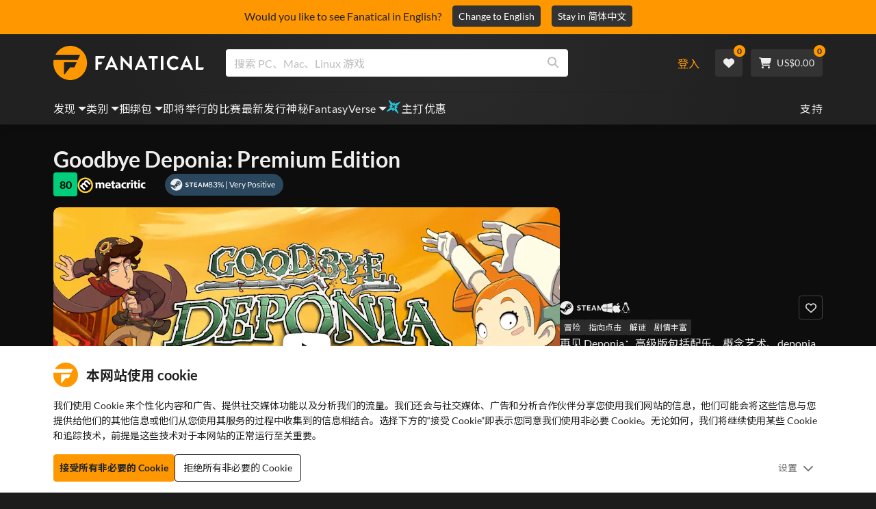

--- FILE ---
content_type: text/html; charset=utf-8
request_url: https://www.fanatical.com/zh-hans/game/goodbye-deponia-premium-edition
body_size: 138020
content:
<!DOCTYPE html><html lang="zh-hans"><head><meta charset="utf-8"><meta httpequiv="content-language" content="zh-hans"><meta property="og:site_name" content="Fanatical"><meta property="og:type" content="website"><meta name="twitter:card" content="summary_large_image"><meta name="twitter:site" content="@Fanatical"><meta name="twitter:creator" content="@Fanatical"><meta name="viewport" content="width=device-width,initial-scale=1">
        <title>Goodbye Deponia: Premium Edition | PC Mac Linux Steam Game | Fanatical</title>
        <meta property="og:title" content="Goodbye Deponia: Premium Edition | PC Mac Linux Steam Game | Fanatical" />
        <meta property="twitter:title" content="Goodbye Deponia: Premium Edition | PC Mac Linux Steam Game | Fanatical" />
        <meta property="og:url" content="https://www.fanatical.com/zh-hans/game/goodbye-deponia-premium-edition" />
        <link rel="canonical" href="https://www.fanatical.com/zh-hans/game/goodbye-deponia-premium-edition" />
        <meta name="description" content="Goodbye Deponia: Premium Edition includes the soundtrack, concept art, deponia animation workbook and “Introduction to the Deponia world” book." />
        <meta property="og:description" content="Goodbye Deponia: Premium Edition includes the soundtrack,..." />
        <meta property="twitter:description" content="Goodbye Deponia: Premium Edition includes the soundtrack, concept art, deponia animation workbook and “Introduction to the..." />
        <meta property="og:image" content="https://cdn-ext.fanatical.com/production/product/1280x720/44531cff-f3b7-4f05-9ca3-4b91e42ea26c.jpg" />
        <meta property="twitter:image" content="https://cdn-ext.fanatical.com/production/product/1280x720/44531cff-f3b7-4f05-9ca3-4b91e42ea26c.jpg" />
        <meta name="twitter:image:alt" content="Goodbye Deponia: Premium Edition" />
        
      <link href="https://w2m9492ddv-dsn.algolia.net" rel="preconnect" crossorigin=""><link href="https://ef.fanatical.com" rel="preconnect" crossorigin=""><link href="https://connect.facebook.net" rel="preconnect" crossorigin=""><link href="https://js-agent.newrelic.com" rel="preconnect" crossorigin=""><link href="https://www.gstatic.com" rel="preconnect" crossorigin=""><link href="https://sentry.io" rel="preconnect" crossorigin=""><link href="https://accounts.google.com" rel="preconnect" crossorigin=""><link rel="manifest" href="/manifest.json"><link rel="preconnect" href="https://fonts.gstatic.com"><link rel="preload" href="https://fonts.googleapis.com/css2?family=Montserrat:wght@300;
    400;700;900&amp;display=swap" as="style" onload="this.onload=null,this.rel=&quot;stylesheet&quot;"><script>!function(e,t,a,n,g){e[n]=e[n]||[],e[n].push({"gtm.start":(new Date).getTime(),event:"gtm.js"});var m=t.getElementsByTagName(a)[0],r=t.createElement(a);r.async=!0,r.src="https://www.googletagmanager.com/gtm.js?id=GTM-KX5XG73",m.parentNode.insertBefore(r,m)}(window,document,"script","dataLayer")</script><script>window.GlobalSnowplowNamespace=window.GlobalSnowplowNamespace||[],window.GlobalSnowplowNamespace.push("snowplow"),window.snowplow=function(){(window.snowplow.q=window.snowplow.q||[]).push(arguments)},window.snowplow.q=window.snowplow.q||[],window.snowplow("newTracker","cf","ij.fanatical.com",{appId:"FanaticalReact",cookieDomain:".fanatical.com",contexts:{webPage:!1,performanceTiming:!1}});const sMatch=(" "+document.cookie).match(new RegExp("[; ]sp=([^\\s;]*)")),networkId=sMatch?unescape(sMatch[1]):"";window.snowplow("trackStructEvent","pageload","pageload",networkId),function(e,o,n,a,w,d,i,s){for(k in e.moengage_object=w,t={},q=function(o){return function(){(e.moengage_q=e.moengage_q||[]).push({f:o,a:arguments})}},f=["track_event","add_user_attribute","add_first_name","add_last_name","add_email","add_mobile","add_user_name","add_gender","add_birthday","destroy_session","add_unique_user_id","moe_events","call_web_push","track","location_type_attribute"],h={onsite:["getData","registerCallback"]},f)t[f[k]]=q(f[k]);for(k in h)for(l in h[k])null==t[k]&&(t[k]={}),t[k][h[k][l]]=q(k+"."+h[k][l]);d=o.createElement(n),i=o.getElementsByTagName(n)[0],d.async=1,d.src="https://cdn.moengage.com/webpush/moe_webSdk.min.latest.js",i.parentNode.insertBefore(d,i),e.moe=e.moe||function(){return s=arguments[0],t},d.onload=function(){s&&(e[w]=moe(s))}}(window,document,"script",0,"Moengage")</script><link rel="icon" sizes="192x192" href="https://cdn.fanatical.com/production/icons/fanatical-icon-android-chrome-192x192.png"><link rel="apple-touch-icon" sizes="180x180" href="https://cdn.fanatical.com/production/icons/fanatical-icon-apple-touch-icon-180x180.png"><link rel="apple-touch-icon" sizes="152x152" href="https://cdn.fanatical.com/production/icons/fanatical-icon-apple-touch-icon-152x152.png"><link rel="apple-touch-icon" href="https://cdn.fanatical.com/production/icons/fanatical-icon-apple-touch-icon-120x120.png"><link rel="shortcut icon" type="image/png" sizes="32x32" href="https://cdn.fanatical.com/production/icons/favicon-32x32.png"><link rel="shortcut icon" href="https://cdn.fanatical.com/production/icons/favicon.ico"><link rel="mask-icon" href="https://cdn.fanatical.com/production/icons/pinned-icon.svg" color="#222222"><meta name="theme-color" content="#212121"><link rel="chrome-webstore-item" href="https://chromewebstore.google.com/detail/fanatical-pc-game-price-c/fifbkhhgkgphkjjnjkgdfknbkkgapnca"><meta name="robots" content="max-snippet:-1, max-video-preview:-1, max-image-preview:large"><script id="locale">window.locale = 'zh-hans';
      window.translations = {".redeemgiftshare.giftredeemlink":"收件人礼品兑换链接",".steam-modal-question.answerthree":"您的 Steam 帐户可能受到限制。无限制 Steam 帐户是指在 Steam 商店内花费至少 5.00 美元的帐户。如果您的帐户没有限制并且您在链接时遇到问题，您可以在此处联系我们的支持团队 {link}。",".wishlistsharecopyfield.wishlistlink":"心愿单链接","AsterixProducts.seoBlurb":"欢迎来到高卢！加入阿斯特里克斯、奥贝利克斯和他们勇敢的高卢人村庄，一起智胜罗马人，探索新大陆，享受史诗般的欢笑。漫画合集版将他们传奇般的冒险经历汇集成一个无与伦比的合集——无论是新读者还是老粉丝，都值得一读！准备好加入反抗军了吗？","AsterixProducts.title":"阿斯特里克斯与奥贝利克斯公共汽车","AutoFAQs.aAge":"根据 {ageRatingBoard}、 {productName} 适合 {ageInYears} 岁及以上的玩家。","AutoFAQs.aCategory":"是的，Fanatical 用户将 {productName} 标记为 {categoryName}","AutoFAQs.aCriticRecommends":"Metacritic 上{percentRecommended}% 的评论家推荐 {productName}。 Metascore 为 {ratingScore} （满分 100 分）。","AutoFAQs.aCriticRecommendsAcclaimed":"是的， {productName} 拥有广泛的批评共识。","AutoFAQs.aDeckSupportPlayable":"是的， {productName} 尚未完全经过 Steam Deck 验证，但发行商表示它在 Steam Deck 上“可玩”。","AutoFAQs.aDeckSupportUnsupported":"不可以， {productName} 目前无法在 Steam Deck 上玩。","AutoFAQs.aDeckSupportVerified":"是的， {productName} 已通过 Steam Deck 验证。","AutoFAQs.aDevelopers":"{productName} 由 {developersList}开发","AutoFAQs.aDifficultyEasy":"{easyPercentage}% 的 GameFAQ 用户表示 {productName} 是“简单”或“简单”。","AutoFAQs.aDifficultyHard":"{hardPercentage}% 的 GameFAQ 用户表示 {productName} 是“艰难”或“无情”。","AutoFAQs.aDifficultyJustRight":"{justRightPercentage}% 的 GameFAQs 用户表示难度恰到好处。","AutoFAQs.aDifficultyPrefixEasy":"放松和享受！","AutoFAQs.aDifficultyPrefixHard":"你准备好迎接挑战了吗？","AutoFAQs.aDifficultyPrefixJustRight":"在中间的某个地方。","AutoFAQs.aDlc":"{baseGameName} 的可用 DLC 包括 {dlcList}","AutoFAQs.aDlcParent":"是的，您需要 {baseGameName} 在同一平台上才能玩 {productName}。","AutoFAQs.aEditionContents":"{editionName} 包含：","AutoFAQs.aEditionsCount":"有 {editionCount} 版本。他们是 {editionNameList}","AutoFAQs.aFeature":"是的。狂热用户将 {productName} 标记为拥有 {featureName}","AutoFAQs.aGenre":"狂热用户将 {productName} 标记为 {genreList}","AutoFAQs.aHeadsetList":"{productName} 可以在以下 VR 耳机上播放：","AutoFAQs.aHeadsetSingle":"是的， {productName} 支持 {headsetName}","AutoFAQs.aLinux":"是的， {productName} 支持 Linux。","AutoFAQs.aMac":"是的， {productName} 支持 MacOS。","AutoFAQs.aOtherDlc":"{baseGameName} 的可用 DLC 包括 {dlcList}","AutoFAQs.aPlayTime":"GameFAQs 用户的平均游戏时间为 {averageHours} 小时。","AutoFAQs.aPlayTimeExtra":"{userPercentage}% 的用户玩 {productName} 超过 {numberOfHours} 小时。","AutoFAQs.aPublishers":"{productName} 已由 {publishersList}发布","AutoFAQs.aReleasePost":"{productName} 于 {releaseDate}发布","AutoFAQs.aReleasePre":"{productName} 将从 {releaseDate}开始可用。","AutoFAQs.aReleasePreEarly":"{productName} 将于 {earlyAccessDate}提供抢先体验。将于 {releaseDate}全面发布。","AutoFAQs.aReleasePreEarlyNow":"{productName} 现已推出抢先体验版。将于 {releaseDate}全面发布。","AutoFAQs.aTheme":"狂热用户将 {productName} 标记为 {themeList}","AutoFAQs.aUserRecommends":"{percentRecommended}% 的 Fanatical 用户推荐 {productName}。平均评分为 {ratingScore}/5","AutoFAQs.aVrRequiredNo":"否，VR 为 {productName}可选","AutoFAQs.aVrRequiredYes":"是的， {productName} 仅适用于 VR","AutoFAQs.aisGood":"是的， {percentRecommendedUser}% 的 Fanatical 用户和 {percentRecommendedCritic}% 的 Metacritic 评论家推荐 {productName}。","AutoFAQs.qAge":"{productName}的年龄等级是多少？","AutoFAQs.qCategory":"是 {productName} {categoryName}吗？","AutoFAQs.qCriticRecommends":"{productName} 好评如潮吗？","AutoFAQs.qDeckSupport":"我可以在 Steam Deck 上玩 {productName} 吗？","AutoFAQs.qDevelopers":"{productName}谁开发的？","AutoFAQs.qDifficulty":"{productName}有多难？","AutoFAQs.qDifficultyEasy":"{productName} 容易吗？","AutoFAQs.qDifficultyHard":"{productName} 难吗？","AutoFAQs.qDlc":"{baseGameName}可以使用哪些 DLC？","AutoFAQs.qDlcParent":"我需要基础游戏才能玩 {productName}吗？","AutoFAQs.qEarlyAccess":"{productName}的抢先体验时间是什么时候？","AutoFAQs.qEditionContents":"{editionNameFull}附带什么？","AutoFAQs.qEditionsCount":"{baseGameName} 有多少个版本？","AutoFAQs.qFeature":"{productName} 有 {featureName}吗？","AutoFAQs.qGenre":"{productName}是什么类型？","AutoFAQs.qHeadsetList":"{productName}支持哪些 VR 耳机？","AutoFAQs.qHeadsetSingle":"我可以玩 {productName} 对 {headsetName}吗？","AutoFAQs.qLinux":"我可以在 Linux 上玩 {productName} 吗？","AutoFAQs.qMac":"我可以在 MacOS 上玩 {productName} 吗？","AutoFAQs.qMacSpec":"玩 {productName}需要什么 Mac 硬件？","AutoFAQs.qMacSpecMin":"{productName}的最低 Mac 硬件规格是多少？","AutoFAQs.qMacSpecRec":"{productName}的推荐 Mac 硬件规格是什么？","AutoFAQs.qOtherDlc":"{baseGameName}还有什么其他 DLC？","AutoFAQs.qPlayTime":"玩 {productName}需要多长时间？","AutoFAQs.qPreorderBonus":"{productName}预购奖金是多少？","AutoFAQs.qPublishers":"{productName} 是谁发布的？","AutoFAQs.qReleasePost":"{productName} 什么时候发布的？","AutoFAQs.qReleasePre":"{productName} 什么时候发布？","AutoFAQs.qSpec":"玩 {productName}需要什么电脑硬件？","AutoFAQs.qSpecMin":"{productName}的最低 PC 硬件规格是多少？","AutoFAQs.qSpecRec":"{productName}的推荐 PC 硬件规格是什么？","AutoFAQs.qTheme":"{productName} 有哪些主题？","AutoFAQs.qUserRecommends":"用户对 {productName}有何看法？","AutoFAQs.qVrRequired":"玩 {productName}需要VR吗？","AutoFAQs.qisGood":"{productName} 是个好游戏吗？","BadgeSlash.label.bundle":"独家捆绑包","BadgeSlash.label.buynow":"立即购买","BadgeSlash.label.category":"类别销售","BadgeSlash.label.downloadandplay":"下载并播放","BadgeSlash.label.earlyaccess":"可用 {date}","BadgeSlash.label.earlyaccess,now":"现在","BadgeSlash.label.flashdeal":"Flash游戏优惠","BadgeSlash.label.franchisesale":"特许经营","BadgeSlash.label.just-launched":"刚刚推出","BadgeSlash.label.new":"新的","BadgeSlash.label.preorder":"发布 {date}","BadgeSlash.label.publishersale":"出版商销售","BadgeSlash.label.sitewide":"全场特卖","BadgeSlash.label.stardeal":"主打优惠","BundleGameDetails.UserRatings":"{userReviewTotalRatings} 用户评分","BundleRedesignTierBoxes.bestvalue":"最超值","BundleRedesignTierBoxes.products":"{count} 产品","BundleRedesignTieredProducts.products":"{count} 产品","BundleRedesignTieredProducts.recommendedForYou":"适合您的资源","CartMoveToWishlist.addtowishlist":"移至愿望清单","CartMoveToWishlist.cancel":"取消","CartMoveToWishlist.messageOne":"将其移至您的愿望清单，我们会在其发售或添加到捆绑包中时通知您。","CartMoveToWishlist.messageTwo":"您还可以与家人或朋友分享您的愿望清单，这样您每次都能获得完美的礼物！","CartMoveToWishlist.title":"将此商品移至您的愿望清单吗？","CharityLeaderboard.title":"杰出贡献者排行榜","DateOfBirth.day":"天","DateOfBirth.error.day":"请选择一天","DateOfBirth.error.month":"请选择月份","DateOfBirth.error.year":"请选择年份","DateOfBirth.month":"月","DateOfBirth.year":"年","DonationTotal.Heading.donated":"捐赠","DonationTotal.Heading.donated-so-far":"捐赠至今","DonationTotal.SoldOut.copy":"感谢所有捐赠的人。如果您错过了机会，但仍想捐款支持 {charityName}的工作，请 {link} 访问他们的网站。","DonationTotal.SoldOut.copy.link":"点击这里","DonationTotal.SoldOut.copynodonationlink":"感谢所有捐赠的人。","DonationTotal.SoldOut.title":"抱歉，此捆绑包现已缺货","DonationTotal.SubText.topdonation":"最高捐赠： {topDonaterName} {topDonaterPrice}","DonationTotal.viewleaderboard":"查看排行榜","E000":"缺少匿名 ID","E001":"请输入电子邮件地址","E002":"请输入有效的电子邮件地址","E003":"请输入密码","E004":"请选择一个更强的密码","E005":"密码必须少于 100 个字符","E006":"请输入有效的电子邮件地址","E007":"请输入有效的电子邮件地址","E100":"电子邮件或密码不正确","E201":"请重新设置您的密码","E202":"未知密码错误","E301":"使用此电子邮件地址的帐户已存在","E401":"Facebook 缺失数据","E402":"Facebook 验证失败","E403":"使用此电子邮件地址的帐户已存在，请使用您的密码登录、使用魔法登录或重设密码","E501":"登录失败，请在登录尝试之间留出更长的时间","E502":"出现意外错误","E601":"两因素代码不正确","E602":"令牌不正确","E701":"谷歌缺失数据","E702":"谷歌验证失败","E703":"当前环境中未启用 Cookie。","E800":"Fandom 登录意外错误 - 请重试或尝试其他登录方法","E8000":"缺少匿名 ID","E8004":"显示名称不得包含冒犯性词语","E801":"Fandom 登录数据丢失 - 请重试或尝试其他登录方法","E802":"Fandom 登录失败 - 请重试或尝试其他登录方法","E803":"您的 Fandom 帐户尚未确认。请与 Fandom 确认您的电子邮件并尝试重新登录，或尝试其他登录方式","ExtensionMidPageBanner.assistant":"PC 游戏价格比较","ExtensionMidPageBanner.browserextension":"浏览器扩展","ExtensionMidPageBanner.bullet.five":"安全可靠的浏览器扩展","ExtensionMidPageBanner.bullet.four":"独家折扣","ExtensionMidPageBanner.bullet.one":"浏览时比较价格","ExtensionMidPageBanner.bullet.three":"增强隐私","ExtensionMidPageBanner.bullet.two":"自动应用优惠券","ExtensionMidPageBanner.button.try-now":"立即安装","ExtensionMidPageBanner.fanatical":"Fanatical","ExtensionMidPageBanner.fanaticalassistant":"Fanatical PC 游戏价格比较","ExtensionMidPageBanner.new-and-improved":"新的和改进的","ExtensionMidPageBanner.text.intro":"千万不要错过 The Fanatical Extension 的精彩优惠","FeaturedTab.messageBlock.lastChance":"立即预订","FeaturedTab.messageBlock.outnow":"现在出来","GamingHubHeader.introText.p1":"使用新的游戏仪表板自定义、训练并在任何地方获胜。","GamingHubHeader.introText.p2":"适用于所有 Windows 10 和 11 PC。","GamingHubHeader.title":"预兆游戏中心","GamingHubHeader.title.introducing":"介绍","HallOfFame.sofar":" 迄今为止","HowToGiftBanner.heading":"如何赠送游戏","HowToGiftBanner.heading-gift-card":"如何赠送产品","HowToGiftBanner.link.large":"返回礼品指南","HowToGiftBanner.modal.button.close":"关","HowToGiftBanner.modal.heading":"如何赠送游戏","HowToGiftBanner.point.mobile":"了解如何通过几个简单的步骤以数字方式赠送游戏。","HowToGiftBanner.point.one.text":"找到完美的礼物并将其添加到您的购物车。请务必勾选结账时的“赠送此订单”方框。","HowToGiftBanner.point.one.title":"添加到购物车","HowToGiftBanner.point.three.text":"照常完成您的购买，放松一下！如果需要，您可以从您的帐户区域修改任何详细信息。","HowToGiftBanner.point.three.title":"完成订单","HowToGiftBanner.point.two.text":"输入收件人详细信息、写个人信息、选择主题并设置您希望礼物送达的日期。","HowToGiftBanner.point.two.title":"个性化礼品","HpOmenGamingHub.button.find-out-more":"预兆下载","HpOmenGamingHub.text.unlock-games":"解锁游戏：使用 OMEN Gaming Hub 时免费解锁新游戏。游戏每周更新一次，所以总有好玩的。目前仅在美国、中国、英国、印度和墨西哥提供。","HybridSaleContent.browse.game-bundles":"游戏捆绑包","HybridSaleContent.browse.game-under-five":"{price}岁以下游戏","HybridSaleContent.browse.multiplayer":"多人游戏","HybridSaleContent.browse.new-and-upcoming":"即将推出及新发布","HybridSaleContent.browse.steam-deck-games":"Steam 甲板游戏","HybridSaleContent.browse.top-deals":"{name} 交易","HybridSaleContent.heading.explore":"探索 PC 游戏优惠","HybridSaleContent.heading.explore.sale":"探索 {saleDisplayName}","MyGamesSection.button.find-out-more":"预兆下载","MyGamesSection.label.my-games":"我的游戏","MyGamesSection.subtitle.game-time":"游戏时间","MyGamesSection.subtitle.launcher":"启动器","MyGamesSection.text.game-time":"使用游戏时间功能记录你的游戏时间。除非你宣布结束，否则游戏永远不会结束。","MyGamesSection.text.launcher":"更多游戏乐趣，更少捉迷藏。控制面板是查找和启动库中游戏的最简便方法。","MyGamesSection.title.longer":"更长。","MyGamesSection.title.play":"玩","MyGamesSection.title.play-better":"玩得更好。","MyGamesSection.title.wherever":"无论何处。","MyWishlist.recommededforyou":"为您推荐","OnSalePage.seodesc":"来自 750 多家顶级发行商的出色 PC、Mac 和 Linux 游戏的畅销书。无论您是在寻找最新、最棒的游戏，还是我们的独家捆绑包之一，我们都热衷于始终为您带来地球上最优惠的价格。","OnSalePage.seotitle":"PC 游戏特惠 - 游戏及 Steam 密钥促销","OperaGxCard.bullets.four":"内置免费 VPN。","OperaGxCard.bullets.one":"使用更少 80% 的 RAM。","OperaGxCard.bullets.three":"侧边栏集成了 Twitch 和 Discord。","OperaGxCard.bullets.two":"CPU、RAM 和网络限制器。","OperaGxCard.button.download":"免费下载","OperaGxCard.button.more":"立即下载","OperaGxCard.button.no":"不，谢谢","OperaGxCard.heading":"Opera GX：游戏玩家的浏览器","OperaGxCard.install":"免费包含在您的赠品中！在移动设备和桌面上获得无与伦比的游戏和浏览体验。","OperaGxCard.modal.text":"在移动设备和桌面上获得无与伦比的游戏和浏览体验。","OperaGxCard.modal.title":"Opera GX：游戏玩家的浏览器","PAP000":"您的付款出现意外问题，请重试或联系支持人员","PAP001":"ApplePay 拒绝了该命令。发生这种情况的原因有很多，包括银行卡详细信息不正确。请重试或联系支持","PAP002":"ApplePay 出现意外问题，请重试或联系支持人员","PAP003":"无法加载 ApplePay。请尝试不同的付款方式","PB001":"缺少一些必需的帐单明细","PB002":"保存账单明细时出错，请重试","PB003":"无效的账单字段","PC001":"必须输入持卡人姓名","PE000":"您的付款出现意外问题，请重试或联系支持人员","PE001":"我们找不到您的订单。请再试一次","PE002":"您的付款详细信息有问题。请再试一次","PE003":"您的登录用户帐户在付款过程中发生了变化。请再试一次","PE004":"您的 ip 地址在付款过程中发生了变化。请再试一次","PE005":"付款无法完成，请重试或联系我们的支持部门","PE006":"付款无法完成，请重试或联系我们的支持部门","PE007":"付款方式无法设置为主","PE008":"付款过程超时，请重新提交您的订单","PES000":"您的代金券出现意外问题，请联系支持人员","PES001":"找不到订单","PES002":"订单已处理","PES003":"订单无效","PGD000":"您的付款出现意外问题，请重试或联系支持人员","PGD001":"我们找不到您的订单。请再试一次","PGD002":"我们找不到您的订单。请再试一次","PGD003":"付款无法完成，请重试或联系我们的支持部门","PGD004":"您的支付提供商拒绝了此订单。发生这种情况的原因有很多，包括银行卡详细信息不正确。请重试或联系支持","PGP000":"您的付款出现意外问题，请重试或联系支持人员","PGP001":"Google Pay 拒绝了此订单。发生这种情况的原因有很多，包括银行卡详细信息不正确。请重试或联系支持","PGP002":"Google Pay 出现意外问题，请重试或联系支持人员","PGP003":"无法加载 Google Pay。请尝试不同的付款方式","PP000":"您的 Paypal 付款出现意外问题，请重试或联系支持人员","PP001":"您的支付宝支付出现意外问题，请重试","PP002":"您已取消 Paypal 付款，请重试或选择其他方式","PPP000":"您的 PayPal 付款出现意外问题，请重试或选择其他付款方式","PPS002":"您的付款详细信息有问题。请再试一次","PSC000":"无法删除已保存的卡，请联系支持人员","PSC001":"无法删除已保存的卡，找不到用户参考。请再试一次","PSC002":"无法删除已保存的卡片，找不到卡片参考。请再试一次","PSC003":"尝试删除已保存的卡时出错。请重试或联系支持","PageNotFound.header.button":"前往主页","PageNotFound.header.h1":"哎呀！找不到网页！","PageNotFound.header.text":"我们无法找到您要查找的页面。尝试使用上面的搜索栏或前往主页。","PageNotFound.search-hits.title":"这就是我们认为您正在寻找的内容","PageNotFound.top-sellers.title":"探索我们最畅销的产品","PeakPerformance.button.find-out-more":"预兆下载","PeakPerformance.button.watch-video":"看视频","PeakPerformance.label":"优化器","PeakPerformance.text":"释放 RAM，控制 CPU、GPU 等，让您的机器平稳运行。","PeakPerformance.title.get-peak":"获得峰值","PeakPerformance.title.performance":"表现","PickAndMixAddAll.addall":"全部添加为 {price}","PickAndMixAddAll.button.addalltocart":"全部添加","PickAndMixAddAll.button.removeallfromcart":"移除所有","PickAndMixCard.details":"详细信息","PickAndMixCard.productdetails":"产品详情","PickAndMixDesktopLayout.coupon.description":"消费 {price} 或更多，即可立即获得免费优惠券，最多可兑换 10 首曲目，这些曲目将自动添加到您的订单中","PickAndMixDesktopLayout.dlc.description.parent":"该内容在同一平台上需要 {parent} 才能播放","PickAndMixDesktopLayout.dlc.title":"可下载的内容。","PickAndMixDesktopLayout.freecoupon.title":"免费优惠券：","PickAndMixDesktopLayout.savemoremessage":"从 {savingText}构建您自己的捆绑包。添加 {bundleType} 开始保存。添加的越多，保存的越多！","PickAndMixDesktopLayout.savingText":"{firstTierQuantity}仅需{firstTierPrice}","PickAndMixMobileLayout.coupon.description":"消费 {price} 或更多，即可立即获得免费优惠券，最多可兑换 10 首曲目，这些曲目将自动添加到您的订单中","PickAndMixMobileLayout.dlc.description.parent":"该内容在同一平台上需要 {parent} 才能播放","PickAndMixMobileLayout.dlc.title":"可下载的内容。","PickAndMixMobileLayout.freecoupon.title":"免费优惠券：","PickAndMixMobileLayout.savemoremessage":"从 {savingText}构建您自己的捆绑包。添加 {bundleType} 开始保存。添加的越多，保存的越多！","PickAndMixMobileLayout.savingText":"{firstTierQuantity}仅需{firstTierPrice}","PickAndMixNoProducts.regionLocked.other":"以下是我们为您提供的其他一些精彩捆绑包。","PickAndMixNoProducts.regionLocked.title":"抱歉，您所在的地区无法使用 {name}","PickAndMixProductPage.aboutTitle":"关于这个包","PickAndMixSubtotal.gotocart":"去购物车","PickAndMixSubtotal.subtotal":"小计","PickAndMixTierBoxes.bestvalue":"最超值","PickAndMixTierBoxes.peritem":"每件","PicksForYouGetStartedModal.point1text":"根据您的愿望清单、购买记录和浏览历史记录的个性化队列。","PicksForYouGetStartedModal.point1title":"发现新游戏","PicksForYouGetStartedModal.point2text":"添加到购物车、愿望清单或跳至下一个推荐。","PicksForYouGetStartedModal.point2title":"简单动作","PicksForYouGetStartedModal.point3text":"互动越多，每次选择都会变得更加明智。","PicksForYouGetStartedModal.point3title":"为您量身定制","PicksForYouGetStartedModal.startexploring":"开始探索","PicksForYouGetStartedModal.title":"欢迎来到为您精选","PnmSelectedGameCollapsible.itemsaddedtoyourbundle":"添加到您的捆绑包中的物品将显示在此处","PnmSelectedGameCollapsible.selecteditems":"已选商品","PreferenceCard.switch":"{switchText}","PreferenceCard.title":"{title}","ProductDLCPage.description":"浏览所有可供 {productName} 使用的 DLC，充分享受您最喜爱的 PC 游戏","ProductDLCPage.editionTitle":"所有 {productName} 版本","ProductDLCPage.seotitle":"{productName} DLC","ProductDLCPage.title":"{productName} DLC","ProductListingControls.button.filter.hide":"隐藏筛选条件","ProductListingControls.button.filter.show":"筛选条件","ProductListingControls.resultcount":"{resultCount}项结果","ProductListingControls.showing-results":"显示 {number} 产品","ProductListingControls.sort.label":"种类：","ProductListingModal.clear":"清除筛选器","ProductListingModal.modal.button.view":"查看 {number} 结果","ProductListingModal.modal.header":"过滤器","ProductListingPage.clear":"清除筛选器","ProductPanel.messageBlock.lastChance":"最后一次拯救的机会","ProductsMegaMenuTabLink.label.new":"新的","Recommended.header":"狂热玩家推荐","SPD001":"加载付款方式时出错，请重试","SquadUp.button.explore-oasis-live":"探索绿洲直播","SquadUp.button.watch-video":"看视频","SquadUp.label":"介绍 Oasis Live","SquadUp.subtitle":"游戏时间","SquadUp.text":"供您和您的朋友一起玩的虚拟房间。一起出去玩。一起说垃圾话。一起战斗。","SquadUp.title":"排队。我们走吧。","StandardUpsellModal.UserRatings":"{userReviewTotalRatings} 用户评分","StandardUpsellModal.adding":"正在添加","StandardUpsellModal.addtocart":"添加到购物车","SuspiciousCountryChallenge.country-further":"打开我们刚刚发送给您的电子邮件，然后在下面的框中输入 6 个字母的验证码。","SuspiciousCountryChallenge.country-intro":"很抱歉，我们只是想确认一下您确实是我","SuspiciousCountryChallenge.country-title":"国家检查","TMP1":"我们正在升级支付系统。请过几分钟再试。","TieredUpsellModal.shopall":"店铺全部促销","TieredUpsellModal.spend":"花费","TieredUpsellModal.spend12":"免费神秘游戏","TieredUpsellModal.spend20":"免费“非常积极”的神秘游戏","TieredUpsellModal.spend30":"免费的“极其积极”的神秘游戏","ValidCoupon.button.apply":"应用优惠券","ValidCoupon.button.exclusions-apply":"部分商品除外。","ValidCoupon.description.min-spend":"当你至少花费 {min}","ValidCoupon.description.money":"使用代码 {code} {minSpend}保存 {money} 。 {exclusionsApply}","ValidCoupon.description.percent":"使用代码 {code} {minSpend}可节省 {percent}% 。 {exclusionsApply}","VisibleVoucher.button.apply":"使用优惠券","VisibleVoucher.button.exclusions":"排除适用","VisibleVoucher.modal.button.close":"关","VisibleVoucher.modal.title":"优惠券条款和条件","VisibleVoucher.text.save-extra":"节省额外费用","VoucherDeliveryBanner.button-text":"了解更多","VoucherDeliveryBanner.emailedToYou":"购买后通过电子邮件获取优惠券。除外情况","VoucherDeliveryBanner.modal.terms.sub":"要获得此优惠券，请订购符合以下条件的订单：","VoucherDeliveryBanner.modal.terms.title":"优惠券资格条款和条件","VoucherDeliveryBanner.offnextOrder":"您的下一个订单","WeeklyGames.button.find-out-more":"预兆下载","WeeklyGames.label":"奖励","WeeklyGames.subtitle.unlock-games":"解锁游戏","WeeklyGames.subtitle.win-prizes":"赢得奖品","WeeklyGames.text.win-prizes":"只需玩您喜爱的游戏，即可获得独家奖品。激活 OMEN 游戏中心并参加日常挑战，赢取游戏内物品，甚至现实世界的商品。今天开始赢。","WeeklyGames.title":"每周赢得比赛","WelcomeNewUser.secondPurchase":"+ 您可以在第二次购买时享受 5% 的折扣","WelcomeNewUser.smallprint":"完整条款和条件的应用","WelcomeNewUser.title":"在这里为您带来顶级 PC 游戏、新版本和巨大的折扣","WelcomeNewUser.viewButton":"现在查看","WishlistCard.add_to_cart":"添加到购物车","WishlistCardDeleteBtn.addtoyourwishlist":"添加至愿望清单","WishlistCardDeleteBtn.delete":"删除","about.focus.body":"Fanatical总部位于英国，隶属于Fandom——全球最大的粉丝平台，拥有超过3.5亿月活跃用户。Focus公司30多年来一直与各种规模的PC游戏开发商和发行商保持着成功的合作关系。公司在斯塔福德郡设有办公地点，另有30多名员工远程办公。","about.integrity.body":"在 Fanatical，我们做出了我们将始终以诚信行事的选择。我们确保我们所有的产品都获得官方许可，从而使我们的客户和出版合作伙伴受益。","about.integrity.header":"我们的诚信","about.meta":"关于 | Fanatical","about.meta_description":"Fanatical 的使命是帮助世界各地的玩家以优惠的价格找到精彩的游戏。Fanatical 提供超过 5000 款官方授权的数字游戏，涵盖 1100 多家发行商，让您快速找到心仪之作。","about.mission.body":"我们的使命是帮助世界各地的玩家以优惠的价格找到精彩的游戏。Fanatical 让您能够从超过 16,000 款来自 1,800 多家发行商的官方授权数字游戏中快速找到您想要的游戏。","about.mission.header":"娱乐解锁","about.spash_header.subtitle":"全球400多万游戏迷的选择","about.spash_header.title":"我们是狂热的","about.story.body":"We began our story in the 90s, making affordable software and games available to all on PC CD-ROM. In 2012 we launched Bundle Stars to satisfy the growing global demand for digital games. Our online store has since sold over 145 million keys to gamers in over 200 countries, all sourced from official publishers. {break}{break} Fast forward to today and our journey continues with Fanatical, now part of the Fandom family, where our goal remains the same; providing the best quality, choice and value in digital entertainment.","about.story.header":"我们的故事","about.talk.affiliates.body":"加入我们的会员网络","about.talk.affiliates.header":"分支机构","about.talk.body":"我们总是喜欢来自社区的反馈。联系我们","about.talk.community":"社区小组","about.talk.header":"与我们交谈","about.talk.marketing.body":"合作机会","about.talk.marketing.header":"营销与公关","about.talk.or":"或者我们的","about.talk.publishers.body":"与狂热者合作","about.talk.publishers.header":"游戏开发商和发行商","about.talk.support":"请随时浏览我们的 {supportLink} 以获取用户常见问题的答案。如果您找不到所需的内容，我们的内部支持团队将很乐意提供帮助。","about.talk.supportLink":"支持页面","about.title":"大约","about.trust.body":"我们只和客户所说的一样好。 Fanatical 拥有 {count} 多个客户评论和“优秀” {rating} 评级，是领先的独立评论服务 Trustpilot 中评级最高的官方游戏零售商之一。","about.trust.header":"值得您信赖","about.trust.rating":"{score} 颗星，最多 5 颗星","about.ukie.body":"我们是英国游戏和互动娱乐行业贸易机构 UKIE 的成员。","about.why.body":"Fanatical 由充满激情的游戏玩家团队提供支持。无论我们是通过为您省钱让您面带微笑，还是创建引人入胜的内容来展示您想玩的游戏，我们都将始终努力成为您最喜爱的游戏目的地之一。","about.why.header":"为什么我们狂热","account-billing.billing-details.title":"结算明细","account-billing.modal.title":"编辑账单明细","account-confirm.account-confirm":"谢谢。您的帐户已确认","account-confirm.header.confirm":"帐户确认","account-confirm.registering":"感谢您注册 Fanatical","account-confirm.title":"帐户确认","account-confirm.view-orders":"查看您的狂热订单","account-contact-preferences.heading":"联系人首选项","account-coupons-rewards.heading":"优惠券和奖励","account-delete-btn":"删除帐户","account-delete-btn-confirm":"您即将删除您的帐户，此操作为 {permanent}。删除成功后您将被注销。","account-delete-btn-confirm-1":"请输入：","account-delete-btn-confirm-2":"如果你想继续","account-delete-btn-confirm.permanent":"永恒的","account-delete-btn.cant":"请联系支持人员以删除您的帐户","account-delete.form.delete":"删除帐户","account-delete.modal.title":"确认帐户删除","account-dob.modal.title":"更新您的出生日期","account-email.form.cancel":"取消","account-email.form.close":"关","account-email.form.confirm":"确认","account-email.form.newemail":"新电子邮件地址：","account-email.message.captcha":"请勾选上面的 ReCaptcha 复选框。","account-email.message.confirm-email":"我们已向您发送了一封确认电子邮件至 {email}。请查看你的邮箱。","account-email.message.enter-email":"请输入电子邮件地址","account-email.modal.title":"更改电子邮件地址","account-email.table.button.email":"更改电子邮件地址","account-email.table.title":"电子邮件地址","account-language.changeCurrency":"更改显示货币/语言","account-language.changeLanguage":"改变语言","account-language.currency-info":"汇率可能会有所不同。您将被收取费用 ","account-linked-accounts.heading":"关联账户","account-linked-accounts.steam":"Steam","account-linked-accounts.title":"Epic","account-login-security.account-delete.desc":"删除帐户是不可逆的，无法撤消。删除帐户后，您将被注销。","account-login-security.account-delete.title":"删除帐户","account-login-security.account-security.title":"账户安全","account-login-security.heading":"登录和安全","account-login-security.login-details.title":"登录详细信息","account-login-security.personal-details.title":"个人资料","account-newsletter.preferenceCenter":"偏好中心","account-orders-and-keys.heading":"订单历史和钥匙","account-orders-and-keys.orders.body":"要更详细地查看订单并查看与该订单关联的键，只需单击相应订单的 {boldOrderKeys}。","account-orders-and-keys.viewordersandkeys":"查看订单和钥匙","account-overview.heading":"账户信息","account-password.day":"天","account-password.entercurrentpassword":"请输入您当前的密码","account-password.enterday":"请输入日期","account-password.entermonth":"请输入月份","account-password.entervaliddob":"请输入一个有效的日期","account-password.enteryear":"请输入年份","account-password.errorchangingdob":"更新出生日期时出错","account-password.errorchangingpassword":"更改密码时出错","account-password.errordob":"保存您的出生日期时出错 - 请稍后重试","account-password.form.cancel":"取消","account-password.form.close":"关","account-password.form.confirm":"确认","account-password.form.confirm-password":"确认密码","account-password.form.current-password":"当前密码","account-password.form.new-password":"新密码","account-password.modal.title":"更改密码","account-password.month":"月","account-password.passwordsixcharacters":"密码必须为 6 个字符或更多","account-password.passwordsmatch":"请确认密码 - 密码不匹配","account-password.passwordupdated":"您的密码已更新。","account-password.pleaseconfirmpassword":"请确认密码","account-password.pleaseenterpassword":"请输入密码","account-password.setting.button.password":"更改密码","account-password.success":"成功","account-password.successdob":"您的出生日期已保存","account-password.successgeneraldob":"成功","account-password.table.title":"密码","account-password.year":"年","account-payment-information.heading":"支付信息","account-preference-center.description":"这些偏好可帮助我们个性化您在电子邮件中最常看到的游戏交易、捆绑包和优惠。您仍将收到重要的帐户更新和购买通知。","account-preference-center.email":"更多内容","account-preference-center.heading":"电子邮件内容偏好设置","account-preference-center.notice.message":"请单击“更新首选项”以保存您的选择。","account-preference-center.noticks":"请点击刷新按钮更新偏好中心","account-preference-center.product":"产品类别","account-preference-center.update-preferences":"更新首选项","account-reviews.button.all-reviews":"查看所有评论","account-reviews.title":"查看您的购买","account-single-order.item.name.more":"还有 {orderItemsNumber} 个","account-single-order.item.order-date":"日期：","account-single-order.item.order-number":"订单号：","account-single-order.item.order-total":"全部的：","account-single-order.item.view":"查看订单和密钥","account-single-order.table.title":"您的最新订单","account-site-coupons.no-vouchers":"很抱歉 - 目前没有可用的优惠券。","account-site-coupons.title":"优惠券","account-theme.button.change":"改变主题","account-theme.darktheme":"深色主题","account-theme.lighttheme":"轻主题","account-theme.title":"网站主题","account-two-factor.form.code":"您的双因素身份验证代码：","account-website-settings.heading":"网站设置","account.2faconfirm":"确认并启用","account.confirm.alreadyconfirmed":"我已经确认","account.confirm.followthelink":"按照我们发送到您的收件箱的链接完成您的注册。","account.confirm.importantinformation":"重要账户信息","account.confirm.noconfirm":"您尚未确认您的电子邮件，因此无法兑换您的密钥。","account.confirm.resend":"重发电子邮件","account.extension.operaaddon":"歌剧插件","account.extension.operaaddon.link":"这里。","account.extension.wedonthaveopera":"我们还没有 Opera 版本，但您可以尝试使用此 {operaAddOn} 进行安装，我们测试过的大部分功能都可以使用。了解有关浏览器扩展程序的更多信息 {assistantLink}","account.myaccount.join":"加入电子报","account.myaccount.privacypolicy":"隐私政策","account.setting.assistant.availability":"Fanatical 浏览器扩展程序目前适用于 Chrome。我们正在研究将其扩展到其他浏览器。","account.setting.assistant.explanation.link":"了解更多。","account.setting.assistant.installed":"已安装","account.setting.assistant.not-installed":"未安装","account.setting.assistant.smallprint":"在线购买游戏时节省时间和金钱。","account.setting.button.cart.disable":"禁用购物车通知","account.setting.button.cart.enable":"启用购物车通知","account.setting.button.dob.notset":"没有设置","account.setting.button.dob.update":"更新资料","account.setting.button.epic.connect":"链接 Epic Games 帐户","account.setting.button.epic.loading":"连接","account.setting.button.reviews.disable":"禁用服务审查通知","account.setting.button.reviews.enable":"启用服务审查通知","account.setting.button.userreviews.disable":"禁用产品评论通知","account.setting.button.userreviews.enable":"启用产品评论通知","account.setting.button.wishlist.disable":"禁用心愿单通知","account.setting.button.wishlist.enable":"启用心愿单通知","account.setting.cart.disabled":"残疾人","account.setting.cart.enabled":"启用","account.setting.dob":"您的出生日期","account.setting.epic-connect.not-linked":"Epic 帐户未关联","account.setting.keyredeems.disabled":"残疾人","account.setting.keyredeems.enabled":"启用","account.setting.keyredeems.keyredeems.enable":"启用密钥显示电子邮件提醒","account.setting.keyredeems.v.disable":"禁用密钥显示电子邮件提醒","account.setting.newsletter.button.preference-center":"内容偏好","account.setting.newsletter.not-subscribed":"未订阅","account.setting.newsletter.smallprint.subscribed":"目前已订阅我们的时事通讯。","account.setting.newsletter.smallprint.unsubscribed":"订阅 Fanatical 新闻通讯，通过电子邮件接收促销信息。您可以随时取消订阅。订阅即表示您同意我们的 {privacyPolicyLink}。","account.setting.newsletter.subscribed":"已订阅","account.setting.newsletter.unsub":"点击此处取消订阅所有营销电子邮件","account.setting.reviews.disabled":"残疾人","account.setting.reviews.enabled":"启用","account.setting.title.assistant":"Fanatical PC 游戏价格比较浏览器扩展","account.setting.title.cart":"购物车放弃电子邮件","account.setting.title.currency":"网站货币","account.setting.title.keyredeems":"Key Reveal 电子邮件提醒","account.setting.title.language":"网站语言","account.setting.title.newsletter":"电子邮件通讯","account.setting.title.reviews":"狂热的服务审查电子邮件通知","account.setting.title.userreviews":"狂热的产品评论电子邮件通知","account.setting.title.wishlist":"愿望清单电子邮件通知","account.setting.userreviews.disabled":"残疾人","account.setting.userreviews.enabled":"启用","account.setting.wishlist.disabled":"残疾人","account.setting.wishlist.enabled":"启用","account.support.button":"前往支持中心","account.support.header":"支持","account.support.introduction":"我们随时为您提供帮助！查看我们的常见问题解答或单击按钮进入我们的全面支持中心。","account.support.subheader":"经常问的问题","account.twoFactor":"双因素身份验证 (2FA)","account.twoFactor.alternative":"或者将此代码输入到您的验证器应用程序中：","account.twoFactor.back":"后退","account.twoFactor.button.cancel":"取消","account.twoFactor.button.disable":"停用","account.twoFactor.button.next":"下一个","account.twoFactor.close":"关","account.twoFactor.confim-title":"确认双因素身份验证","account.twoFactor.confirm.first":"请先确认您的帐号","account.twoFactor.disable":"禁用 2FA","account.twoFactor.disable-message-one":"通过禁用双因素身份验证，将不再需要代码来登录您的帐户。","account.twoFactor.disable-message-two":"不建议这样做，因为它会降低您帐户的安全性。","account.twoFactor.disable-title":"禁用双因素身份验证","account.twoFactor.disabled":"残疾人","account.twoFactor.enable":"启用 2FA","account.twoFactor.enabled":"启用","account.twoFactor.explanation":"为您的帐户添加额外的安全层。","account.twoFactor.explanation.link":"了解更多。","account.twoFactor.help":"什么是双因素身份验证？","account.twoFactor.reminder.table.text":"通过启用双因素身份验证 (2FA) 为您的帐户添加额外的安全层。启用后，如果我们发现来自无法识别的设备或浏览器的登录，我们将通过您的安全方法要求验证码。","account.twoFactor.reminder.table.title":"保护您的帐户","account.twoFactor.scan":"请使用您的身份验证应用程序扫描此条形码：","account.twoFactor.success":"成功","account.twoFactor.success-message":"双因素身份验证已开启。我们现在将在您登录时要求输入登录代码。","account.twoFactor.verify":"请输入您在身份验证应用程序上看到的确认码：","accountuserreviewscontainer.yourproductreviews":"您的产品评论","action-links.link.action":"行动","action-links.link.action-roguelike":"动作 Roguelike","action-links.link.fighting":"斗争","action-links.link.fps":"第一人称射击","action-links.link.hack-and-slash":"砍杀","action-links.link.platformer":"平台游戏","action-links.link.third-person-shooter":"第三人称射击","add-to-cart-button.addtocart":"添加","address-display.add-address":"添加账单明细","address-display.edit-address":"编辑账单明细","address-display.empty-address":"添加您的姓名和账单地址，以帮助我们防止欺诈性付款。","address-display.line-item.title":"帐单名称和地址","address-display.remove-address":"删除帐单地址","address-fields.ca.administrativeArea":"省","address-fields.default.address1":"地址第一行","address-fields.default.address1-sub":"街道地址、邮政信箱等","address-fields.default.address2":"地址行 2","address-fields.default.address2-sub":"公寓、单元、套房或楼层#","address-fields.default.administrativeArea":"状态","address-fields.default.locality":"城市","address-fields.default.postal-code":"邮政编码","address-fields.gb.address2-sub":"公寓、单元、套房或楼层#","address-fields.gb.administrativeArea":"县","address-fields.gb.locality":"城镇/城市","address-fields.gb.postal-code":"邮政编码","address-fields.us.postal-code":"邮政编码","address-form.address1-selecterror":"请输入有效地址","address-form.addressPlaceholder":"开始输入您的地址","address-form.addressSearch-field":"账单地址搜索","address-form.administrativeArea-error":"请输入有效的 {areaLabel}","address-form.administrativeArea-selecterror":"请选择一个有效的 {areaLabel}","address-form.billing-address-title":"帐单名称和地址","address-form.cancel":"取消","address-form.countryCode-error":"请选择一个有效的国家","address-form.countryCode-field":"国家","address-form.customerName-field":"你的名字","address-form.customerName-selecterror":"请输入你的名字","address-form.dropdownDefault":"选择","address-form.locality-selecterror":"请输入有效的 {localityLabel}","address-form.postalCode-error":"请输入有效的 {postCodeLabel}","address-form.search-separator":"或手动输入您的地址","address-form.success":"已保存","address-form.sumbit":"保存账单明细","address-navigation.link.account-overview":"账户信息","address-navigation.link.contact-preferences":"联系人首选项","address-navigation.link.library":"产品库","address-navigation.link.linked-accounts":"关联账户","address-navigation.link.login-security":"登录和安全","address-navigation.link.menu":"帐户菜单","address-navigation.link.order-history-keys":"订单历史和钥匙","address-navigation.link.payment-information":"支付信息","address-navigation.link.reviews":"我的评论","address-navigation.link.rewards":"优惠券和奖励","address-navigation.link.support":"支持","address-navigation.link.website-settings":"网站设置","address-navigation.link.wishlist":"愿望清单","addtocart.button.adding":"正在添加","addtocart.button.addtocart":"添加到购物车","addtocart.button.checkoutnow":"立即查看","addtocart.button.paymoregivemore":"付出更多，回报更多","addtocart.button.selectdonation":"选择捐款","addtocart.button.updatetier":"更新购物车中的等级","addtocart.button.upgrade":"升级","adventure-links.link.adventure":"冒险","adventure-links.link.adventure-rpg":"冒险角色扮演","adventure-links.link.casual":"随意的","adventure-links.link.hidden-object":"隐藏物品","adventure-links.link.metroidvania":"恶魔城","adventure-links.link.puzzle":"谜","adventure-links.link.visual-novel":"视觉小说","affiliates.cjdashbord":"CJ仪表板","affiliates.contactus":"联系我们","affiliates.getpaid":"得到报酬","affiliates.grablinks":"抓取链接","affiliates.howdoesitwork.body":"根据您的主要促销方式，有两种不同的方式可以通过向您的受众宣传 Fanatical 来赚大钱。","affiliates.joinus":"加入我们","affiliates.meta_description":"加入 Fanatical Affiliate Program，从今天开始通过推广顶级游戏、难以置信的超值交易和独家 Steam 游戏捆绑包赚钱。我们是超过 975 家出版商的官方合作伙伴，并在 Trustpilot 上被我们的客户评为优秀。","affiliates.or":"或者","affiliates.promote":"推动","affiliates.reason.community":"成为我们真正的粉丝和大使社区的一员。","affiliates.reason.keyssold":"已售出超过 1 亿个正版、官方授权的游戏密钥","affiliates.reason.newgamedeals":"每天都有很棒的新游戏优惠！","affiliates.reason.supportgames":"支持你喜欢的游戏和开发者！","affiliates.reason.trustpilot":"在 Trustpilot 上获得 4.7 星（满分 5 星）的好评。","affiliates.reasons.awardswinning":"屡获殊荣的会员跟踪和支付平台。","affiliates.signup":"报名","affiliates.spash_header.subtitle":"获得报酬以促进狂热！","affiliates.spash_header.title":"附属合作伙伴","affiliates.table.accesstrackinglinks":"通过 {signupLink}访问跟踪链接、横幅。","affiliates.table.earncommission":"每次销售可赚取高达 5% 的佣金。","affiliates.table.freetojoin":"免费加入。","affiliates.table.getpaid":"通过我们的合作伙伴网络 CJ 获得报酬。","affiliates.table.getregularpreviews":"定期预览我们即将推出的交易。","affiliates.table.quickandeasysignup":"快速简便的注册。","affiliates.title":"附属合作伙伴","affiliates.title.howdoesitwork":"它是如何工作的？","affiliates.title.wearefanatical":"我们很Fanatical，您呢?","affiliates.title.whyshouldijoin":"我为什么要加入？","affiliates.wearefanatical.body":"您是 PC 游戏玩家，喜欢以超值优惠购买正品、官方授权的游戏密钥吗？您经营游戏网站、YouTube 或 Twitch 频道吗？","affiliates.wearefanatical.bodythree":"想知道更多？观看我们下面 60 秒的介绍。","affiliates.wearefanatical.bodytwo":"无论您的 YouTube 频道拥有大量订阅者、庞大的社交媒体关注者，还是拥有忠实社区的 PC 游戏网站 - 我们都致力于建立成功的合作伙伴关系，并乐于与您携手合作！","affiliates.websites.websiteorblog":"网站 {or} 博客","affilites.body.alreadyapartner":"我们现有的合作伙伴包括这些了不起的人，还有更多！","affilites.button.youtubeortwitch":"YouTube 或 Twitch","affilites.freetojoin":"免费加入。","affilites.howcanigetinvolved.body":"如果您想成为这个多样化、不断壮大的合作伙伴社区的一员，请通过下方申请加入我们。","affilites.link.partnerdashboard":"合作伙伴仪表板","affilites.link.pleasecontactus":"请联系我们讨论。","affilites.notsurewhichapp":"不确定哪个适用于您？","affilites.or":"或者","affilites.reason.accesstrackingdashboa":"通过 {partnersDashboardLink} 访问跟踪链接、横幅。","affilites.reason.earncommission":"每次销售可赚取高达 5% 的佣金。","affilites.reason.paypal":"直接向 PayPal 付款。","affilites.reason.quickandeasysignup":"快速简便的注册。","affilites.reason.regular":"定期预览我们即将推出的交易。","affilites.title.alreadyapartner":"谁已经是合作伙伴？","affilites.title.howcanigetinvolved":"我怎样才能参与其中？","affilites.title.whocanicontact":"我可以联系谁？","affilites.websiteorblog":"网站或博客","affilites.whocanicontact.body":"要分享您对我们如何合作的想法，或者如果您有任何疑问，请发送电子邮件至我们的附属团队 - ","affilites.whocanicontact.bodytwo":"感谢您有兴趣加入 Fanatical 团队！","affilites.youtubeortwitch":"YouTube {or} 抽搐","age-ratings.title":"年龄分级","agegating.button.account":"前往帐户","agegating.confirm":"单击继续，即表示我确认我已达到观看此游戏的法定年龄。","agegating.continue":"继续","agegating.fail":"您的年龄不足以查看此内容","agegating.pleaseenter":"请在下方输入您的出生日期。","agegating.title":"有年龄限制的内容","agegating.you-have-failed.before":"您之前输入的年龄太小，无法查看此内容。您必须登录或创建帐户才能更改帐户中的年龄。您可以在“登录和安全”部分中执行此操作。","agegating.you-have-failed.now":"您输入的年龄太小，无法查看此内容。您必须登录或创建帐户才能更改帐户中的年龄。您可以在“登录和安全”部分中执行此操作。","agerating.acb":"ACB 评级为 {rating}","agerating.esrb":"ESRB 评级为 {rating}","agerating.pegi":"PEGI 评级为 {rating}","agerating.usk":"美国评级为 {rating}","aggressive-upsell.button.back":"返回购物车","aggressive-upsell.title.upsell":"不要错过这些超值的 PC Steam 优惠","algolia-paginate.first":"第一页","algolia-paginate.last":"最后一页","algolia-paginate.next":"下一页","algolia-paginate.page":"第 {pageNumber}页","algolia-paginate.prev":"上一页","all-dlc.browse":"浏览方式","all-dlc.desc":"查看我们的 PC DLC 完整列表，这些内容来自您最喜欢的类型和特许经营权，您可以在网上找到最大的节省","all-dlc.page":"页","all-dlc.seoTitle":"PC 游戏 DLC","all-dlc.title":"浏览所有 PC 游戏 DLC","all-games.browse":"浏览方式","all-games.desc":"查看我们的 PC 游戏完整列表，这些游戏来自您最喜欢的类型和特许经营权，您可以在网上找到最省钱的游戏","all-games.page":"页","all-games.seoTitle":"PC游戏","all-games.title":"浏览所有 PC 游戏","assistant.banner.body":"在线购买游戏时节省时间和金钱。还有什么比这更好的？","assistant.banner.browserextension":"浏览器扩展","assistant.banner.button.findoutmore":"了解更多","assistant.banner.fanaticalassistant":"Fanatical PC 游戏价格比较","atok-form.button-submit":"确认","audio-bar.audio-delivery":"DRM 免费下载","audio-bar.audio-delivery-multi":"多格式 DRM-免费下载","audio-bar.audio_saving":"保存 {saving}","audio-bar.point.redeem.keys":"钥匙兑换","audio-bar.worth_of_audio":"获得价值 {price} 的音频文件","audiotieredbundle.including":"包括以上产品","audiotieredbundle.ormoretounlock":" 或更多解锁","audiotieredbundle.tier":"第{tierNumber}级 - 支付{price}","autosearch-fixed.products":"所有 {type} 产品","autosearch-wrapper.search-placeholder":"搜索 PC、Mac、Linux 游戏","autosearch.no-results":"我们无法为您找到任何结果。尝试调整搜索条件。您可以按名称或发行商搜索游戏。","autosearch.no-results1":"我们找不到您要找的机器人","autosearch.no-results2":"我们在这座城堡里找不到公主 ","autosearch.no-results3":"没有额外的塔","autosearch.no-results4":"你需要更多的瓦斯烯气","autosearch.no-results5":"Snorlax 挡住了路径","autosearch.results":"查看所有 {resultCount} 结果","autosearch.search-placeholder":"搜索 PC、Mac、Linux 游戏","backtotopbutton.backtotop":"回到顶部","beforedeemablesection.acceptyourgift":"接受你的礼物","beforedeemablesection.acceptyourgift.subtitle":"您将被带到一个页面，您可以在其中查看您的礼物。单击“接受”按钮继续","beforedeemablesection.redeemyourkeys":"兑换你的钥匙","beforedeemablesection.redeemyourkeys.subtitle":"在您的帐户中，您将能够显示您的密钥，这些密钥可以立即兑换。","beforedeemablesection.signup":"创建一个帐户","beforedeemablesection.signup.subtitle":"单击上面的按钮创建一个帐户以确保您的密钥安全，或者如果您已经有一个帐户，只需登录即可！","beforedeemablesection.title.how-it-works":"如何获得你的礼物","billing-page.info":"我们需要您提供一些额外的账单信息，以帮助我们遵守 {countryName}的税法。所有个人数据将被安全存储。","billing-page.info-title":"为什么我们需要这些数据？","billing-page.no-shipping":"您购买的是数字商品，不会向您运送任何实物商品。","billing.button":"继续付款","billing.title":"帐单地址","blackfriday.desc":"100% 官方授权密钥，超低价格！黑色星期五来 Fanatical 寻找你下一个最爱的游戏、合集或漫画吧！","blackfriday.displayfaqs.answer2":"我们将于 11 月 21 日开始，但请务必注册我们的新闻通讯并下载 {link} ，以免错过任何内容！","blackfriday.displayfaqs.answer2.link":"Fanatical助手","blackfriday.displayfaqs.answer3":"如何赠送 fanatical.com 的订单","blackfriday.displayfaqs.answer3.1":"您可以直接从结账页面或订单历史记录中将符合条件的订单作为礼物赠送。","blackfriday.displayfaqs.answer3.2":"更多信息请参见以下文章：","blackfriday.displayfaqs.answer4.1":"大多数情况下，您将立即收到激活码，即可立即开始游戏*！如果您购买的是预购产品，激活码将在游戏发布时送达。","blackfriday.displayfaqs.answer4.2":"大约 1% 的订单需要人工审核。此过程最多可能需要一个工作日，但通常会在几个小时内完成审核。","blackfriday.displayfaqs.answer5.1":"{bold} 他们为我们提供如此令人难以置信的游戏折扣，因为 (a) 他们信任我们，并且在很多情况下已经与我们合作多年；(b) 我们销售的捆绑包和游戏越多，我们就能提供越低的价格。","blackfriday.displayfaqs.answer5.1.bold":"我们直接与值得信赖的出版和开发合作伙伴合作。","blackfriday.displayfaqs.answer5.2":"我们拥有数十万满意的客户，其中许多人都想告诉我们我们有多棒。请阅读我们的","blackfriday.displayfaqs2.title":"黑色星期五的促销活动什么时候开始？","blackfriday.displayfaqs3.title":"如何将钥匙赠送给其他人？","blackfriday.displayfaqs4.title":"我什么时候能收到钥匙？","blackfriday.displayfaqs5.title":"为什么Fanatical这么便宜？","blackfriday.emailsubscribe.prompt":"获取超值游戏优惠！立即注册 Fanatical 新闻通讯！","blackfriday.faqs.answer1":"2025年的黑色星期五是2025年11月29日。","blackfriday.faqs.answer2":"我们将于 11 月 21 日开始，但请务必注册我们的新闻通讯并下载 Fanatical Assistant，以免错过任何信息！","blackfriday.faqs.answer3":"您可以直接从结账页面或订单历史记录中将符合条件的订单作为礼物赠送。更多信息，请参阅以下文章：如何赠送 fanatical.com 订单（https://support.fanatical.com/hc/en-us/articles/360015776518-How-to-gift-a-fanatical-com-order）","blackfriday.faqs.answer4":"大多数情况下，您会立即收到激活码，即可立即畅玩游戏*！如果您购买的是预购产品，激活码将在游戏发售时送达*。大约 1% 的订单需要人工审核。此过程最多可能需要一个工作日，但通常会在几小时内完成审核。","blackfriday.faqs.answer5":"我们直接与值得信赖的发行商和开发商合作伙伴合作，他们为我们提供如此优惠的游戏折扣，原因有二：(a) 他们信任我们，而且在很多情况下，他们已经与我们合作多年；(b) 我们销售的游戏和捆绑包越多，就能提供越低的价格。我们拥有数十万满意的客户，其中许多人都想告诉我们他们有多棒。点击此处(https://www.trustpilot.com/review/www.fanatical.com)阅读我们在TrustPilot.com上的评价。","blackfriday.faqs.question1":"2025年的黑色星期五是什么时候？","blackfriday.faqs.question2":"黑色星期五的促销活动什么时候开始？","blackfriday.faqs.question3":"如何将钥匙赠送给其他人？","blackfriday.faqs.question4":"我什么时候能收到钥匙？","blackfriday.faqs.question5":"为什么Fanatical这么便宜？","blackfriday.faqs1.title":"2025年的黑色星期五是什么时候？","blackfriday.giftGuide.cta":"了解更多关于送礼的信息","blackfriday.giftGuide.description":"在黑色星期五期间享受最优惠的价格，并在节日期间将它们作为礼物送出，并可安排送货 {bold}。","blackfriday.giftGuide.description.bold":"自购买之日起一年内有效。","blackfriday.giftGuide.subtitle":"您知道吗？您可以使用我们先进的赠送系统，将游戏赠送给您的朋友和家人。","blackfriday.giftGuide.title":"准备好送礼吧！","blackfriday.here":" TrustPilot.com 评论在此","blackfriday.title":"2025 年黑色星期五 PC 游戏优惠 - Fanatical","blackfridayonsalePage.description":"Fanatical brings you the best build your own and curated game bundles, new releases as well as high-quality comics and software, {bold}. We're the go-to destination for every PC gamer with thousands of 5* reviews.","blackfridayonsalePage.description.bold":"所有内容均由发行商和开发商直接授权。","blackfridayonsalePage.description.two":"我们将在黑色星期五加大力度！请务必提前设置好您的账户，以便获取个性化优惠，并做好迎接一年中最盛大购物节的准备！","blackfridayonsalePage.description.whenisblackfriday":"黑色星期五将于2026年11月27日回归。每年，Fanatical的黑色星期五促销活动都会为数千款官方游戏、捆绑包和数字版游戏带来巨额折扣。2025年，玩家们在购买Capcom、SEGA等公司的热门游戏时最高可享90%的折扣——而2026年的折扣力度可能会更大！","blackfridayonsalePage.description.whywait":"查看我们官方 PC 游戏、捆绑包、电子书和数字漫画中的畅销商品，并添加到您的愿望清单或 {bold}。","blackfridayonsalePage.description.whywait.bold":"如果您等不及了，现在就购买吧！","blackfridayonsalePage.title":"Fanatical 的黑色星期五 PC 游戏特惠","blackfridayonsalePage.title.whenisblackfriday":"2026 年黑色星期五是什么时候？","blackfridayonsalePage.title.whywait":"尽情享用！","blackfridaypoints.comicbundles":"折扣优惠，粉丝最爱的漫画合集","blackfridaypoints.discounts":"热门PC游戏巨幅折扣","blackfridaypoints.flashdeals":"24小时限时抢购","blackfridaypoints.gamegiveaways":"游戏赠送","blackfridaypoints.steambundles":"Steam独家游戏捆绑包","blackfridaypoints.title":"黑色星期五有哪些值得期待？","blackfridaysteps.cta.step2":"报名","blackfridaysteps.cta.step2.link":"前往愿望清单","blackfridaysteps.cta.step3":"了解更多","blackfridaysteps.cta.step4":"了解更多","blackfridaysteps.description.step1.text1":"抢先了解黑色星期五的优惠和独家折扣，并立即获取！ {bold}抢占先机，绝不错过任何重磅降价。","blackfridaysteps.description.step1.text1.bold":"直接发送到您的收件箱","blackfridaysteps.description.step2.text1":"登录或创建免费帐户，点击我们网站上任何产品上的心形图标，即可开始节省您的 {bold} ！","blackfridaysteps.description.step2.text1.bold":"最喜欢的游戏、合集和漫画","blackfridaysteps.description.step3.text1":"By syncing your Steam Wish List, you enable us to give you more {bold} and will be notified via email when your wished for games go on sale - win win","blackfridaysteps.description.step3.text1.bold":"个性化推荐","blackfridaysteps.description.step4.text1":"在您浏览的同时，比较您最喜欢的商店的价格，当 Steam 游戏在 Fanatical 上更便宜时，您将收到 {bold} ，并解锁专属优惠券代码！","blackfridaysteps.description.step4.text1.bold":"即时提醒","blackfridaysteps.description.stepstoblackfriday":"在黑色星期五购物狂潮来临之前抢占先机。完成以下步骤，随时掌握最新资讯，节省更多，并在心仪游戏发售的第一时间入手。","blackfridaysteps.title.step1":"步骤 1","blackfridaysteps.title.step1header":"加入狂热者通讯","blackfridaysteps.title.step2":"步骤 2","blackfridaysteps.title.step2header":"创建你的狂热愿望清单","blackfridaysteps.title.step3":"步骤 3","blackfridaysteps.title.step3header":"导入您的 Steam 愿望清单","blackfridaysteps.title.step4":"第四步","blackfridaysteps.title.step4header":"下载狂热浏览器扩展程序","blackfridaysteps.title.stepstoblckfriday":"充分利用黑色星期五","blog-post-page.may-like":"你可能喜欢 ","blog-post-page.related":"相关产品","blog-post-page.related-posts":"相关文章","blog-post-page.share":"分享这个帖子","blog-post-page.subscribe-rss":"订阅 RSS 提要","blog-post-page.view-more":"查看更多","blog-posts-page.subscribe-rss":"订阅 RSS 提要","blog-posts-page.top-sellers":"畅销商品","blog-posts-page.view-more":"查看更多","blog.categories.Home":"家","blog.categories.blurb":"由游戏玩家撰写，面向游戏玩家，通过 Fanatical 博客定期更新最新的游戏新闻。我们的博客内容丰富，包含竞赛和最新销售详情，以及对一些行业顶级出版商和开发商的采访、电子书和科技新闻、指南等等！","blog.categories.community":"社区","blog.categories.develop":"发展","blog.categories.games":"游戏","blog.categories.news":"消息","blog.header.point":"最新的 AAA、独立和游戏捆绑包","blog.header.point2":"立即接收游戏","blog.header.point3":"存钱","blog.header.point4":"100% 正版密钥","blog.search.placeholder":"搜索狂热博客","blogposts.results.help":"我们无法找到任何结果。","blogposts.search-terms":"尝试调整搜索条件","bonus-drop-reveal.button.view-key":"查看您的密钥","booktieredbundle.including":"包括以上产品","booktieredbundle.ormoretounlock":" 或更多解锁","booktieredbundle.tier":"第{tierNumber}级 - 支付{price}","box-intro.button.reveal":"打开你的神秘盒子！","box-intro.button.reveal.test":"给我看一个测试","box-intro.button.skip":"跳过动画","box-intro.error":"抱歉，您的商品出现了问题，请刷新并重试。","box-intro.modal.button.no":"不","box-intro.modal.button.yes":"是的","box-intro.modal.copy":"跳过将立即显示您的捆绑包中的所有游戏。","box-intro.modal.title":"您确定要跳过动画吗？","box-intro.promo-text":"新年版神秘盒子礼包，每个盒子里都藏有热门游戏！","box-intro.smallprint.link":"查看完整条款和条件。","box-intro.smallprint.link.test":"查看条款和条件","box-intro.smallprint.terms.title":"条款和条件","brand-acer.curated-for":"专为","brand-box.curated-for":"策划人","brand-ccl.curated-for":"专为","brand-chilliblast.curated-for":"专为","brand-gamespot.curated-for":"专为","brand-hpomen.curated-for":"专为","brand-insidetech.curated-for":"策划人","brand-powercolor.curated-for":"专为","brand-razer.curated-for":"策划人","brand-stormforce.curated-for":"专为","breadcrumbs.all-games":"PC游戏","breadcrumbs.dlc":"所有DLC","breadcrumbs.franchise":"{franchiseName} 专营权","breadcrumbs.genre-games":"{genre} 游戏","breadcrumbs.home":"家","breadcrumbs.reviews":"点评","browse-lang.change-site":"留在 {currentLanguageLabel}","browse-lang.change-site-only-currency":"留在 {currentCurrencyCode}","browse-lang.change-site-with-currency":"留在 {currentLanguageLabel} 和 {currentCurrencyCode}","browse-lang.change-to":"更改为 {newLanguageLabel}","browse-lang.change-to-only-currency":"更改为 {newCurrencyCode}","browse-lang.change-to-with-currency":"更改为 {newLanguageLabel} 和 {newCurrencyCode}","browse-lang.fanatical-message":"你想在 {newLanguageLabel}中看到 Fanatical 吗？","browse-lang.fanatical-message-only-currency":"您想查看大约 {newCurrencyName} ({newCurrencyCode}) 的 Fanatical 价格吗？","browse-lang.fanatical-message-with-currency":"您想在 {newLanguageLabel} 和近似值 {newCurrencyName} ({newCurrencyCode}) 中看到 Fanatical 吗？","browsebutton.viewall":"查看全部","browsebutton.viewallbundle":"查看所有捆绑包","browsebygenre.browse":"按流派浏览","browser-extension-uninstall.description":"感谢您尝试 Fanatical PC 游戏价格比较浏览器扩展。现在已经被卸载了","browser-extension-uninstall.subtitle":"浏览器扩展","browser-extension-uninstall.title":"Fanatical PC 游戏价格比较","browser-extension.copy.customise":"选择您喜欢比较价格的在线购物网站，以便您始终可以获得最优惠的价格。","browser-extension.copy.giveaways":"来玩我们的游戏吧！在规定的促销期间，您将获得领取游戏赠品的独家权利。","browser-extension.copy.instant_access":"一键访问 Fanatical 上的所有最佳优惠和新版本，节省时间。 Fanatical PC 游戏价格比较是您的一站式商店，您可以选择您所看到的。","browser-extension.copy.notifications":"借助可自定义的产品通知，您将始终是第一个知道您正在关注的 Steam 游戏何时在 Fanatical 上更便宜的人之一。","browser-extension.copy.offers":"您没有从我们这里听到这一消息（事实上，您确实听到了）。请留意我们将通过 Fanatical PC 游戏价格比较独家提供的一些非常特殊的优惠券代码。","browser-extension.copy.savings":"不要浪费时间寻找折扣优惠券 - 让 Fanatical PC 游戏价格比较自动发现并应用任何可用的优惠券，以帮助您在 Fanatical 订单上省钱。","browser-extension.description":"在线购买游戏时，轻松节省时间和金钱。在一处比较最佳游戏优惠！","browser-extension.smallprint":"Fanatical PC 游戏价格比较扩展目前可用于 Chrome。我们正在研究使其可用于其他浏览器。","browser-extension.subtitle":"浏览器扩展","browser-extension.title":"Fanatical PC 游戏价格比较","browser-extension.title.customise":"定制您的体验","browser-extension.title.giveaways":"独家赠品","browser-extension.title.instant_access":"即时访问游戏优惠","browser-extension.title.notifications":"产品通知","browser-extension.title.offers":"独家优惠","browser-extension.title.savings":"自动储蓄","bundle-breadcrumbs.books_seotitle":"书包","bundle-breadcrumbs.games_seotitle":"Steam 游戏套装","bundle-breadcrumbs.reviews":"点评","bundle-breadcrumbs.seotitle":"PC 游戏套装、图书套装和软件套装","bundle-breadcrumbs.software_seotitle":"软件包","bundle-carousel-inline.button-show-more":"展示更多","bundle-carousel-inline.dontruinthesurprise":"不要破坏惊喜！单击上面的礼物以显示它们","bundle-carousel.bundle-details":"捆绑包详情","bundle-carousel.button-show-more":"展示更多","bundle-carousel.dontruinthesurprise":"不要破坏惊喜！单击上面的礼物以显示它们","bundle-carousel.game-name-details":"包含在 {name}","bundle-carousel.product-details":"产品详情","bundle-commerce-detail.book-value":"获得 {deliveredGameCount} {displayType} 价值 {price}","bundle-commerce-detail.bundle-now-ended":"抱歉 - 此捆绑包现已结束。","bundle-commerce-detail.label.flash-deal":"Flash游戏优惠","bundle-ended-banner.sorry":"抱歉， {name} 现在已经结束。","bundle-ended-banner.sub":"{bundleName}在下面找到我们最新的最畅销捆绑包，以获得更多惊人的节省！","bundle-ended.bundle-ended":"此捆绑包已结束","bundle-ended.click-here":"单击此处查看我们所有最新的捆绑包","bundle-ended.liked-bundles":"这里有一些您可能喜欢的捆绑包","bundle-exit-offer-modal-item.pre-order":"预购：待发布","bundle-exit-offer-modal.continue-shopping":"添加更多内容至此捆绑包","bundle-exit-offer-modal.header":"不要错过这些捆绑优惠！","bundle-exit-offer-modal.total":"全部的","bundle-exit-offer-modal.view-cart":"进行结算","bundle-game-details-inline.bundle.includes":"该捆绑包包括：","bundle-game-details-inline.english-language":"仅限英语","bundle-game-details-inline.steam-view":"在 Steam 上查看","bundle-game-details-inline.sys-rec":"系统要求","bundle-game-details-inline.system-requirements":"系统要求","bundle-game-details-inline.vrsupport":"虚拟现实支持","bundle-game-details.bundle.includes":"该捆绑包包括：","bundle-game-details.english-language":"仅限英语","bundle-game-details.select.add":"添加到捆绑包","bundle-game-details.select.remove":"从捆绑包中删除","bundle-game-details.steam-view":"在 Steam 上查看","bundle-game-details.sys-rec":"系统要求","bundle-game-details.system-requirements":"系统要求","bundle-game-details.vrsupport":"虚拟现实支持","bundle-game-points.point.game-count":"{gamesCount, plural, one {# 很棒的游戏} other {# 很棒的游戏}}","bundle-game-points.point.instant-delivery":"即时交货","bundle-game-points.point.item-count":"{gamesCount, plural, one {# 很棒的物品} other {# 很棒的物品}}","bundle-game-points.point.non-game-count":"{gamesCount, plural, one {# 很棒的产品} other {# 很棒的产品}}","bundle-game-points.point.price":"用 {price}获得价值 {fullPrice} 的 {displayType} 。","bundle-game-points.point.price.tiered":"达到 {fullPrice} 价值 {displayType}","bundle-game-points.point.steam-deck":"{steamCompatible, plural, one {# Steam Deck 兼容游戏} other {# Steam Deck 兼容游戏}}","bundle-page.about-this":"关于这个包","bundle-page.about.prepurchase":"预购信息","bundle-page.buyinbundle":"购买： {tier} 层中的 {productName} ，共 {bundleName}","bundle-page.buyinbundlemultitier":"购买： {productName} 和 {gamesTotal, plural, one {#更多标题} other {# 更多标题}} 在 {bundleName}","bundle-page.buyinpickandmix":"购买： {pickAndMixName}中的 {price} 获得 {productName} 和 {quantity} 以上的头衔","bundle-page.buyinpickandmixsingle":"购买： {pickAndMixName}买 {price} 买 {productName}","bundle-page.message.idw.link":"了解更多。","bundle-page.message.idw.message":"要访问此内容，您需要下载免费的 IDW 应用程序并创建或登录您的帐户。","bundle-page.readmore":"阅读更多...","bundle-panel.button.view":"查看","bundle-points.point.steam-redeem":"在{drm}兑换","bundle-price.from":"从 ","bundle-price.ormore":" 或者更多 ","bundle-price.pay":"支付 ","bundle-price.standard-mystery":"以 {price}价格获得 {totalGameCount} 比赛","bundle-price.upto":"取决于","bundle-product-card.detailslink":"产品详情","bundle-product-card.label.files":"{files} 文件","bundle-product-card.label.new-to-bundle":"新捆绑","bundle-product-card.label.preorder":"密钥待定","bundle-product-card.value":"价值：","bundle-product-mega-card.detailslink":"产品详情","bundle-product-mega-card.label.bestever":"史上最优价格","bundle-product-mega-card.label.dlc":"扩展内容","bundle-product-mega-card.value":"价值：","bundle-publication-details.Video-sample":"视频样本","bundle-publication-details.age-audio":"适合 {age}岁以上","bundle-publication-details.age-book":"适合 {age}岁以上读者","bundle-publication-details.artist":"{count, plural, one {艺术家} other {艺术家}}","bundle-publication-details.audio-details":"音频细节","bundle-publication-details.audio-sample":"音频样本","bundle-publication-details.author":"{count, plural, one {作者} other {作者}}","bundle-publication-details.comic-details":"漫画详情","bundle-publication-details.comicCount":"漫画","bundle-publication-details.download-sample":"预览产品","bundle-publication-details.download-samples":"预览产品","bundle-publication-details.ebook-details":"电子书详情","bundle-publication-details.fileCount":"文件","bundle-publication-details.format":"{count, plural, one {格式} other {格式}}","bundle-publication-details.isbn":"书号","bundle-publication-details.language":"{count, plural, one {语言} other {语言}}","bundle-publication-details.link":"了解更多信息","bundle-publication-details.link.url":"点击这里。","bundle-publication-details.pageCount":"页数","bundle-publication-details.publisher":"{count, plural, one {出版商} other {出版商}}","bundle-publication-details.release-date":"发布日期","bundle-publication-details.software-details":"软件详情","bundle-publication-details.sys-rec":"系统要求","bundle-publication-details.system-requirements":"系统要求","bundle-publication-details.video-details":"视频详情","bundle-publication-details.video-duration.hours":"{hours} 小时 ","bundle-publication-details.video-duration.minutes":"{minutes} 分钟 ","bundle-publication-details.video-duration.title":"期间：","bundle-timer.bundle-ends":"这个包结束于","bundle-timer.deal-ends":"这笔交易结束于","bundle-timer.star-deal-ends":"这笔明星交易结束于","bundle.tierselection.get_free_comic":"获得第 {tierIndex}层： {total, plural, one {# 数字漫画} other {# 数字漫画}}","bundle.tierselection.get_free_product":"获取等级 {tierIndex}: {total, plural, one {# 产品} other {# 产品}}","bundle.vrsupport.label.gamepad":"手柄","bundle.vrsupport.label.headsets":"耳机","bundle.vrsupport.label.input":"输入","bundle.vrsupport.label.keyboard-mouse":"键盘/鼠标","bundle.vrsupport.label.play-area":"游乐区","bundle.vrsupport.label.required-optional":"必需或可选","bundle.vrsupport.label.room-scale":"房间规模","bundle.vrsupport.label.seated":"坐着","bundle.vrsupport.label.standing":"常设","bundle.vrsupport.label.tracked-motion":"履带运动控制器","bundle.vrsupport.label.vr-optional":"虚拟现实可选","bundle.vrsupport.label.vr-required":"需要虚拟现实","bundle.vrsupport.title.requirements":"虚拟现实要求","bundle.vrsupport.title.support":"虚拟现实支持","bundlePage.book_bundle":"电子书包","bundlePage.bundle_recommendations":"您可能喜欢的其他捆绑包","bundlePage.desc":"每个订单您只能购买单个产品的单个副本","bundlePage.game_bundle":"游戏包","bundlePage.recommendations":"您可能喜欢的其他产品","bundlePage.software_bundle":"软件包","bundlePage.steam":"游戏","bundlePage.steam_game_bundle":"Steam 游戏捆绑包","bundlePage.steamgame":"蒸汽游戏","bundlePage.title":"购买限额","bundlecarouselbuttons.pagenumber":"{current} 之 {total}","bundledeadlink.audio":"声音的","bundledeadlink.books":"图书","bundledeadlink.bundles":"捆绑包","bundledeadlink.comics":"漫画","bundledeadlink.games":"游戏","bundledeadlink.software":"软件","bundledeadlink.topsellingbundles":"畅销套装","bundledeadlink.video":"视频","bundledesktoplayout.bundle-now-ended":"抱歉 - 此捆绑包现已结束。","bundlefest-countdown.firstlaunch":"首批捆绑包将于","bundlefest-countdown.launches-in":"下一个捆绑包在","bundlefest-countdown.postlaunch":"所有捆绑包现已上线","bundlepagedesign.recommendations":"您可能喜欢的其他产品","bundlepageredesign.about-this":"关于这个包","bundlepageredesign.about.prepurchase":"预购信息","bundlepageredesign.blub":"从 {savingText}开始选择一个礼包。大礼包包含小礼包中的所有内容！","bundlepageredesign.book-value":"获得 {deliveredGameCount} {displayType} 价值 {price}","bundlepageredesign.message.idw.link":"了解更多。","bundlepageredesign.message.idw.message":"要访问此内容，您需要下载免费的 IDW 应用程序并创建或登录您的帐户。","bundlepageredesign.savingText":"{count}仅需{price}","bundlepillfilters.bundledeadlink":"抱歉，目前没有 {bundleType} 个可用。在下面注册以获取更新。","bundlepillfilters.type":"类型","bundleredesignbookpoints.trustheader":"终身所有权","bundleredesignbookpoints.trustheaderdrivethrurpg":"轻松兑换","bundleredesignbookpoints.trustheaderfour":"无数字版权管理","bundleredesignbookpoints.trustheaderidw":"轻松兑换","bundleredesignbookpoints.trustheaderthree":"多种文件类型","bundleredesignbookpoints.trustheaderthree.single":"{fileType} 文件类型","bundleredesignbookpoints.trustheadertwo":"即时交货","bundleredesignbookpoints.trusttext":"下载并永久保存您的电子书。","bundleredesignbookpoints.trusttext.mixed":"下载并永久保存您的产品。","bundleredesignbookpoints.trusttextdrivethrurpg":"通过 DriveThruRPG 兑换。","bundleredesignbookpoints.trusttextfour":"所有电子书均不受 DRM 保护。","bundleredesignbookpoints.trusttextidw":"在免费的 IDW 应用程序上兑换。","bundleredesignbookpoints.trusttextthree":"选择您想要阅读电子书的方式。","bundleredesignbookpoints.trusttextthree.mixed":"选择您想要查看文件的方式。","bundleredesignbookpoints.trusttextthree.single":"您所有的电子书都以 {fileType}的形式提供。","bundleredesignbookpoints.trusttexttwo":"您的电子书可以在几分钟内阅读。","bundleredesignbookpoints.trusttexttwo.mixed":"您的产品将在几分钟内上市。","bundles-link.name":"捆绑包","bundles.audio_fulldesc":"我们的音频产品系列以极低的成本提供卓越的品质和多样性，为游戏设计师、开发人员、内容创作者和流媒体提供了大量的声音和音乐文件目录，所有这些都是免版税的，使您能够增强您的作品。我们独有的 Fanatical 音频套装以实惠的价格提供所有这一切。","bundles.audio_seotitle":"音频包","bundles.audio_socialtitle":"独家音频资产包","bundles.books_seotitle":"书包","bundles.books_socialtitle":"独家书包","bundles.bundlefest.desc":"本周推出的惊人捆绑包包括标志性的 AAA 特许经营权、高质量的独立游戏以及电子书、软件等的超值优惠","bundles.bundlefest.socialTitle":"捆绑节 |独家 PC Steam 游戏捆绑包和软件捆绑包","bundles.bundlefest.title":"捆绑节 2022","bundles.comics_fulldesc":"查看我们收集的独家数字漫画包","bundles.comics_seotitle":"数字漫画套装","bundles.comics_socialtitle":"独家数字漫画套装","bundles.description.show-more":"展示更多","bundles.ebooks_fulldesc":"我们对书狂热！无论您是想学习一项新技能、扩展您对自己热衷的主题的知识，还是想扩大您的漫画书收藏，我们都能为您提供捆绑包！有大量电子书和电子学习包可供选择，涵盖机器学习和数据科学、摄影和设计等主题。我们直接与出版商合作，为您打造独家捆绑包。","bundles.fulldesc":"想要以难以置信的价格尝试精彩的新游戏？ Fanatical 的捆绑包为您提供优惠！拥有适用于 PC、Mac 和 Linux 的最大最好的 Steam 捆绑包，以及 VR、电子书、软件等，您通常会发现节省 95% 或更多！想要更多控制？选择我们的“构建您自己的捆绑包”之一，创建一个令人难以置信的独一无二的游戏合集。或者，如果您感到幸运，可以在我们的每月神秘捆绑包中找到您最喜欢的新游戏，您可以在其中找到从顶级 AAA 游戏到激动人心的独立游戏的所有内容。","bundles.games_fulldesc":"如果您正在寻找 Steam 游戏的大量优惠，那么您来对地方了！ Fanatical 的游戏捆绑包以您在其他任何地方都找不到的价格汇集了最新最好的 PC Steam 游戏。我们的捆绑包是价格优惠的独家限时游戏合集 - 仅在 Fanatical 上提供！我们直接与发行商和开发商合作，为您策划不容错过的优惠活动。","bundles.games_seotitle":"Steam 游戏套装","bundles.games_socialtitle":"捆绑 |独家 Steam 游戏捆绑包","bundles.lastChanceToBuy":"最后的购买机会","bundles.seotitle":"PC 游戏套装、图书套装和软件套装","bundles.socialtitle":"所有捆绑包","bundles.software_fulldesc":"我们广受欢迎的软件包为各种需求提供了广泛的选择。无论您是在寻找用于游戏创作的新资产、音乐项目的音频文件，还是帮助您的 PC 更流畅运行的实用程序 - 我们都能满足您的需求！我们与许多顶级软件供应商合作，提供独家捆绑包，您在其他任何地方都无法享受到的优惠。","bundles.software_seotitle":"软件包","bundles.software_socialtitle":"独家软件包","bundles.sortby":"排序方式","bundles.video_fulldesc":"查看我们的独家视频包集合","bundles.video_seotitle":"视频包","bundles.video_socialtitle":"独家视频资产包","bundlespillfilters.allbundles":"全部","bundlespillfilters.books":"图书","bundlespillfilters.games":"游戏","bundlespillfilters.software":"软件","bundletimer.days":"{count, plural, one {天} other {天}}","bundletimer.hours":"{count, plural, one {小时} other {小时}}","bundletimer.minutes":"{count, plural, one {分钟} other {分钟}}","bundletimer.seconds":"{count, plural, one {第二} other {秒}}","button.view":"查看","buywith.addalltocart":"全部添加到购物车","buywith.choseitemstobuytogether":"选择一起购买的商品","buywith.selected":"{selectedCount, plural, one {# 件商品} other {# 件商品}}的总价：","buywith.someitems.addtocart":"将 {selected} 加入购物车","buywith.title":"经常一起购买","buywithcard.audio":"声音的","buywithcard.availablesoon":"即将推出","buywithcard.book-bundle":"电子书","buywithcard.comic-bundle":"漫画","buywithcard.elearning-bundle":"在线学习","buywithcard.freetoplay":"免费游玩","buywithcard.graphic-novel":"图画小说","buywithcard.software":"软件","captchachallenge.recaptcha-intro":"很抱歉，我们只是想确认您是否是真实人物。","captchachallenge.register-title":"创建账户","captchachallenge.signin-title":"登入","card-panel-carousel.title":"特色优惠","cardLabel.besteversaving":"史上最省钱","cardLabel.bundlefest":"捆绑节","cardLabel.eBookBundle":"电子书包","cardLabel.earlyaccess":"可用 {date}","cardLabel.earlyaccessnow":"现已推出","cardLabel.flashdeal":"Flash游戏优惠","cardLabel.giveaway":"送","cardLabel.inLibrary":"在图书馆","cardLabel.inSteamLibrary":"在 Steam 库中","cardLabel.justlaunched":"刚刚推出","cardLabel.lastchance":"最后机会","cardLabel.lowstock":"库存不足","cardLabel.newrelease":"发布 {date}","cardLabel.preorder":"预购","cardLabel.preorderwithdate":"发布 {date}","cardLabel.sponsored":"赞助","cardLabel.stardeal":"主打优惠","carousel-card.bundle.more":"和更多。","carousel-card.bundle.titles":"{number} 标题包括：","carousel-card.label.category":"类别销售","carousel-card.label.franchisesale":"特许经营","carousel-card.label.preorder":"预购","carousel-card.label.publishersale":"出版商销售","carousel-card.label.releases-date":"发布 {date}","carousel-card.label.releases-date.monster":"发布 {date} - 立即预加载！","carousel-card.label.sitewide":"全场特卖","carousel-card.mystery.titles":"深入史诗般的游戏冒险并发现隐藏的宝石，使用 {slideHitName}。","carousel-card.remaining":"剩余密匙","carousel-card.remaininghigh":"其余的","carousel-card.remaininglow":"剩下最后几个密匙","carousel-card.remaininglowsmall":"最后几个键","carousel-card.sales.more":"和更多。","carousel-card.sales.titles":"包括：","carousel-card.timer.time-left":"结束于","carousel.related.title.dlc":"此游戏的 DLC","carousel.related.title.dlc-game-name":"此游戏的其他 DLC","carousel.related.title.dlc-game-name.base":"其他 DLC 为 {gameName}","carousel.related.title.dlc.base":"{gameName}DLC","carousel.related.title.newdlcfor":"此游戏的新 DLC","carousel.related.title.newdlcforbasegame":"{gameName}的新 DLC","carousel.related.viewall":"查看所有 DLC","cart.best_price_already":"已应用最优惠价格","cart.excluded_from_coupon":"从优惠券中排除","cart.item.clickhere.email-only.button":"点击这里","cart.item.message.clickhere.button":"点击这里","cart.item.message.email-only":"此产品仅适用于电子邮件订阅者 - 请 {button} 订阅。","cart.item.message.price-updated":"该产品添加到您的购物车后价格发生了变化","cart.item.message.steam-connect-only":"本产品仅供已关联 Steam 帐户的用户使用 - 请 {button} 关联您的 Steam 帐户。","cart.item.message.steam-sync-only":"本产品仅对已同步 Steam 愿望清单的顾客开放 - 请 {button} 同步您的 Steam 愿望清单。","cart.item.message.steam-wishlist-only":"此产品仅供已将 {name} 添加到 Steam 愿望清单的顾客购买 - 请 {button} 将其添加到您的 Steam 愿望清单。","cart.item.promotional-message":"您已获得本次促销的资格。（每位客户最多 3 个）。","cart.item.promotional-message.choice":"您已获得此优惠资格。（每位顾客最多可享3个优惠）。购买后方可进行选择。","categories-link.name":"类别","categories-mega-menu.link.genres":"游戏类型","categoryData.racing":"赛车","categoryData.roguelike":"流氓般的","categoryMessages.all":"全部 {categoryPlural}","categoryMessages.allword":"全部","categoryMessages.audio":"声音的","categoryMessages.books":"图书","categoryMessages.bundles":"捆绑包","categoryMessages.categories":"类别","categoryMessages.category":"类别","categoryMessages.categoryMessages":"查看所有类似 {gameName}的游戏","categoryMessages.collections":"收藏","categoryMessages.comics":"漫画","categoryMessages.count-title":"{count} 类似 {gameName}的游戏","categoryMessages.dlc":"扩展内容","categoryMessages.elearning":"电子学习","categoryMessages.feature":"特征","categoryMessages.features":"特征","categoryMessages.franchise":"特许经营","categoryMessages.franchises":"特许经营","categoryMessages.games":"游戏","categoryMessages.games-like-plural":"类似游戏","categoryMessages.genre":"类型","categoryMessages.genres":"类型","categoryMessages.graphicnovel":"图画小说","categoryMessages.list-and":"和","categoryMessages.more-franchise-link":"查看 {franchiseName} 系列中的所有游戏","categoryMessages.more-title":"更多类似 {gameName}的 PC 游戏","categoryMessages.page":"页","categoryMessages.pcgames":"PC游戏","categoryMessages.playstyle":"游戏风格","categoryMessages.playstyles":"演奏风格","categoryMessages.pricelowtohigh":"价格（低 - 高）","categoryMessages.publisher":"出版商","categoryMessages.publishers":"发行商","categoryMessages.release-date":"发行日期","categoryMessages.security":"安全产品","categoryMessages.seodesc":"每日更新，Steam 独家礼包和精彩游戏，立享超值优惠。加入我们超过 260 万玩家的社区，立即探索 Fanatical！","categoryMessages.seodesc.categories":"在 Fanatical 上找到最优惠的 {categories} 顶级 PC 游戏。","categoryMessages.seodesc.collections":"在 Fanatical 查看我们精心挑选的 {collections} 系列。","categoryMessages.seodesc.collections-game":"查看我们在 Fanatical 上精心挑选的 {collections} 游戏。","categoryMessages.seodesc.feature":"利用 Fanatical 上最优惠的 {features} 电脑游戏，按照自己的方式玩游戏。","categoryMessages.seodesc.franchises":"发现 {franchises} 系列中 {type} 的超值优惠。","categoryMessages.seodesc.franchises-game":"今天玩下一个 {franchises} 游戏。","categoryMessages.seodesc.genres":"在 Fanatical 上找到最优惠的 {genres} 顶级 PC 游戏。","categoryMessages.seodesc.playstyles":"利用 Fanatical 上最优惠的 {playstyles} 电脑游戏，按照自己的方式玩游戏。","categoryMessages.seodesc.publishers":"发现 {publishers}发布的 {type} 上的最优惠交易。","categoryMessages.seodesc.publishers-game":"今天就玩 {publishers} 的最新游戏。","categoryMessages.seodesc.themes":"在 Fanatical 上找到最优惠的 {themes} 顶级 PC 游戏。","categoryMessages.software":"软件","categoryMessages.subtitle":"PC 和 Steam 密钥","categoryMessages.theme":"主题","categoryMessages.themes":"主题","categoryMessages.title":"类似 {gameName}的游戏","categoryMessages.top-rated":"最高评分","categoryMessages.top-sellers":"畅销商品","categoryMessages.video":"视频","categorydata.action":"行动","categorydata.adventure":"冒险","categorydata.anime":"日本动画片","categorydata.basebuilding":"基地建设","categorydata.beatemup":"打败他们","categorydata.casual":"随意的","categorydata.citybuilder":"城市建设者","categorydata.coop":"合作社","categorydata.crafting":"制作","categorydata.dungeoncrawler":"地下城探索者","categorydata.familyfriendly":"家庭友善","categorydata.firstpersonshooter":"第一人称射击","categorydata.grandstrategy":"大战略","categorydata.hackandslash":"砍杀","categorydata.hiddenobject":"隐藏物品","categorydata.horror":"恐怖","categorydata.jrpg":"日式角色扮演游戏","categorydata.management":"管理","categorydata.metroidvania":"恶魔城","categorydata.military":"军队","categorydata.multiplayer":"多人游戏","categorydata.onlinecoop":"在线合作","categorydata.openworld":"开放世界","categorydata.platformer":"平台游戏","categorydata.postapocalyptic":"后世界末日","categorydata.puzzle":"谜","categorydata.relaxing":"放松","categorydata.retro":"复古的","categorydata.roleplaying":"角色扮演","categorydata.sandbox":"沙盒","categorydata.scifi":"科幻","categorydata.simulation":"模拟","categorydata.soulslike":"灵魂般的","categorydata.space":"空间","categorydata.sports":"运动的","categorydata.strategy":"策略","categorydata.survival":"生存","categorydata.tabletop":"桌上","categorydata.turnbasedstrategy":"回合制策略","categorydata.viewall":"查看全部","categorydata.zombies":"僵尸","categorysalepanel.findoutmore":"了解更多","categorysalepanel.viewalldeals":"查看所有优惠","categorysalepanel.viewdealscount":"查看所有 {buttonTextCount} 优惠","cc.A1":"未知（匿名代理）","cc.A2":"未知（卫星提供商）","cc.AD":"安道尔","cc.AE":"阿拉伯联合酋长国","cc.AF":"阿富汗","cc.AG":"安提瓜和巴布达","cc.AI":"安圭拉","cc.AL":"阿尔巴尼亚","cc.AM":"亚美尼亚","cc.AN":"荷属安的列斯","cc.AO":"安哥拉","cc.AP":"未知（美联社）","cc.AQ":"南极洲","cc.AR":"阿根廷","cc.AS":"美属萨摩亚","cc.AT":"奥地利","cc.AU":"澳大利亚","cc.AW":"阿鲁巴岛","cc.AX":"奥兰群岛","cc.AZ":"阿塞拜疆","cc.BA":"波斯尼亚和黑塞哥维那","cc.BB":"巴巴多斯","cc.BD":"孟加拉国","cc.BE":"比利时","cc.BF":"布基纳法索","cc.BG":"保加利亚","cc.BH":"巴林","cc.BI":"布隆迪","cc.BJ":"贝宁","cc.BL":"圣巴泰勒米岛","cc.BM":"百慕大","cc.BN":"文莱达鲁萨兰国","cc.BO":"多民族玻利维亚国","cc.BQ":"博奈尔岛、圣尤斯特歇斯岛和萨巴岛","cc.BR":"巴西","cc.BS":"巴哈马","cc.BT":"不丹","cc.BV":"布韦岛","cc.BW":"博茨瓦纳","cc.BY":"白俄罗斯","cc.BZ":"伯利兹","cc.CA":"加拿大","cc.CC":"科科斯（基林）群岛","cc.CD":"刚果民主共和国","cc.CF":"中非共和国","cc.CG":"刚果","cc.CH":"瑞士","cc.CI":"科特迪瓦","cc.CK":"库克群岛","cc.CL":"智利","cc.CM":"喀麦隆","cc.CN":"中国","cc.CO":"哥伦比亚","cc.CR":"哥斯达黎加","cc.CU":"古巴","cc.CV":"佛得角","cc.CW":"库拉索","cc.CX":"圣诞岛","cc.CY":"塞浦路斯","cc.CZ":"捷克共和国","cc.DE":"德国","cc.DJ":"吉布提","cc.DK":"丹麦","cc.DM":"多米尼克","cc.DO":"多明尼加共和国","cc.DZ":"阿尔及利亚","cc.E1":"未知（查找错误）","cc.EC":"厄瓜多尔","cc.EE":"爱沙尼亚","cc.EG":"埃及","cc.EH":"撒哈拉沙漠西部","cc.ER":"厄立特里亚","cc.ES":"西班牙","cc.ET":"埃塞俄比亚","cc.EU":"未知（欧盟）","cc.FI":"芬兰","cc.FJ":"斐济","cc.FK":"福克兰群岛（马尔维纳斯群岛）","cc.FM":"密克罗尼西亚联邦","cc.FO":"法罗群岛","cc.FR":"法国","cc.GA":"加蓬","cc.GB":"英国","cc.GD":"格林纳达","cc.GE":"乔治亚州","cc.GF":"法属圭亚那","cc.GG":"根西岛","cc.GH":"加纳","cc.GI":"直布罗陀","cc.GL":"格陵兰","cc.GM":"冈比亚","cc.GN":"几内亚","cc.GP":"瓜德罗普岛","cc.GQ":"赤道几内亚","cc.GR":"希腊","cc.GS":"南乔治亚岛和南桑威奇群岛","cc.GT":"危地马拉","cc.GU":"关岛","cc.GW":"几内亚比绍","cc.GY":"圭亚那","cc.HK":"香港","cc.HM":"赫德岛和麦克唐纳群岛","cc.HN":"洪都拉斯","cc.HR":"克罗地亚","cc.HT":"海地","cc.HU":"匈牙利","cc.ID":"印度尼西亚","cc.IE":"爱尔兰","cc.IL":"以色列","cc.IM":"马恩岛","cc.IN":"印度","cc.IO":"英属印度洋领地","cc.IQ":"伊拉克","cc.IR":"伊朗伊斯兰共和国","cc.IS":"冰岛","cc.IT":"意大利","cc.JE":"球衣","cc.JM":"牙买加","cc.JO":"约旦","cc.JP":"日本","cc.KE":"肯尼亚","cc.KG":"吉尔吉斯斯坦","cc.KH":"柬埔寨","cc.KI":"基里巴斯","cc.KM":"科摩罗","cc.KN":"圣基茨和尼维斯","cc.KP":"朝鲜民主主义人民共和国","cc.KR":"大韩民国","cc.KW":"科威特","cc.KY":"开曼群岛","cc.KZ":"哈萨克斯坦","cc.LA":"老挝人民民主共和国","cc.LB":"黎巴嫩","cc.LC":"圣卢西亚","cc.LI":"列支敦士登","cc.LK":"斯里兰卡","cc.LR":"利比里亚","cc.LS":"莱索托","cc.LT":"立陶宛","cc.LU":"卢森堡","cc.LV":"拉脱维亚","cc.LY":"利比亚","cc.MA":"摩洛哥","cc.MC":"摩纳哥","cc.MD":"摩尔多瓦共和国","cc.ME":"黑山","cc.MF":"圣马丁（法属）","cc.MG":"马达加斯加","cc.MH":"马绍尔群岛","cc.MK":"北马其顿","cc.ML":"马里","cc.MM":"缅甸","cc.MN":"蒙古","cc.MO":"澳门","cc.MP":"北马里亚纳群岛","cc.MQ":"马提尼克岛","cc.MR":"毛里塔尼亚","cc.MS":"蒙特塞拉特","cc.MT":"马耳他","cc.MU":"毛里求斯","cc.MV":"马尔代夫","cc.MW":"马拉维","cc.MX":"墨西哥","cc.MY":"马来西亚","cc.MZ":"莫桑比克","cc.NA":"纳米比亚","cc.NC":"新喀里多尼亚","cc.NE":"尼日尔","cc.NF":"诺福克岛","cc.NG":"尼日利亚","cc.NI":"尼加拉瓜","cc.NL":"荷兰","cc.NO":"挪威","cc.NP":"尼泊尔","cc.NR":"瑙鲁","cc.NU":"纽埃","cc.NZ":"新西兰","cc.O1":"未知（其他国家）","cc.OM":"阿曼","cc.PA":"巴拿马","cc.PE":"秘鲁","cc.PF":"法属波利尼西亚","cc.PG":"巴布亚新几内亚","cc.PH":"菲律宾","cc.PK":"巴基斯坦","cc.PL":"波兰","cc.PM":"圣皮埃尔和密克隆","cc.PN":"皮特凯恩","cc.PR":"波多黎各","cc.PS":"巴勒斯坦国","cc.PT":"葡萄牙","cc.PW":"帕劳","cc.PY":"巴拉圭","cc.QA":"卡塔尔","cc.RE":"团圆","cc.RO":"罗马尼亚","cc.RS":"塞尔维亚","cc.RU":"俄罗斯联邦","cc.RW":"卢旺达","cc.SA":"沙特阿拉伯","cc.SB":"所罗门群岛","cc.SC":"塞舌尔","cc.SD":"苏丹","cc.SE":"瑞典","cc.SG":"新加坡","cc.SH":"圣赫勒拿、阿森松和特里斯坦达库尼亚","cc.SI":"斯洛文尼亚","cc.SJ":"斯瓦尔巴和扬马延","cc.SK":"斯洛伐克","cc.SL":"塞拉利昂","cc.SM":"圣马力诺","cc.SN":"塞内加尔","cc.SO":"索马里","cc.SR":"苏里南","cc.SS":"南苏丹","cc.ST":"圣多美和普林西比","cc.SV":"萨尔瓦多","cc.SX":"圣马丁岛（荷属）","cc.SY":"阿拉伯叙利亚共和国","cc.SZ":"斯威士兰","cc.TC":"特克斯和凯科斯群岛","cc.TD":"乍得","cc.TF":"法属南部领土","cc.TG":"多哥","cc.TH":"泰国","cc.TJ":"塔吉克斯坦","cc.TK":"托克劳","cc.TL":"东帝汶","cc.TM":"土库曼斯坦","cc.TN":"突尼斯","cc.TO":"汤加","cc.TR":"火鸡","cc.TT":"特立尼达和多巴哥","cc.TV":"图瓦卢","cc.TW":"台湾","cc.TZ":"坦桑尼亚联合共和国","cc.UA":"乌克兰","cc.UG":"乌干达","cc.UM":"美国本土外小岛屿","cc.US":"美国","cc.UY":"乌拉圭","cc.UZ":"乌兹别克斯坦","cc.VA":"罗马教廷（梵蒂冈城国）","cc.VC":"圣文森特和格林纳丁斯","cc.VE":"委内瑞拉玻利瓦尔共和国","cc.VG":"英属维尔京群岛","cc.VI":"美国维尔京群岛","cc.VN":"越南","cc.VU":"瓦努阿图","cc.WF":"瓦利斯群岛和富图纳群岛","cc.WS":"萨摩亚","cc.XK":"科索沃共和国","cc.YE":"也门","cc.YT":"马约特岛","cc.ZA":"南非","cc.ZM":"赞比亚","cc.ZW":"津巴布韦","checkout-modal-container.continue-shopping":"继续购物","checkout-modal-container.coupon-code":"优惠券代码：","checkout-modal-container.header":"{addedItems} 已添加到 {your} 购物车","checkout-modal-container.item":"物品","checkout-modal-container.items":"商品","checkout-modal-container.qualified":"此商品有资格进行促销。","checkout-modal-container.saving-money":"此商品有资格进行促销，帮您省钱！优惠已应用到您的购物车。","checkout-modal-container.total":"全部的","checkout-modal-container.view-cart":"查看购物车","checkout-modal-container.your":"你的","checkout-modal-item.pre-order":"预购：待发布","checkout-modal-summary.cart-summary":"购物车摘要","checkout-modal-summary.coupon":"优惠券：","checkout-modal-summary.saving":"保存","checkout-modal-summary.total":"全部的","checkout-modal.remove":"消除","checkout-quantity.quantity":"数量：","checkout-quantity.quantityText":"数量：","checkout-side-bar.item.badge.star-deal":"主打优惠","checkout-side-bar.item.message.price-updated":"该产品添加到您的购物车后价格发生了变化","checkout-side-bar.subtitle.saved":"我们从您上次访问时保存了您的购物车。","checkout-side-bar.summary.button.cart":"去购物车","checkout-side-bar.summary.button.continue":"继续购物","checkout-side-bar.summary.chargedIn":"您将被收取： {price}","checkout-side-bar.summary.displayed-in":"价格显示在","checkout-side-bar.summary.displayed-in-native":"显示的价格大约为 {currencyLabel}","checkout-side-bar.summary.full-price":"全价： ","checkout-side-bar.summary.subtotal":"小计： ","checkout-side-bar.summary.total":"全部的： ","checkout-side-bar.summary.your-saving":"您的节省： ","checkout-side-bar.title.welcome":"欢迎回来","checkout-usp-bar.point.support-small.tooptip":"所有付款均已加密。 {br}{br} 专门的内部客户支持团队。","checkout.changedonation":"更改捐赠","checkout.checkout-price.free":"免费","checkout.editprice":"编辑价格","checkout.free-product.maximum":"请注意，每个订单最多有 5 件免费产品。","checkout.not-active":"不会在 {countryName}激活","checkout.pnm-label":"{quantity} 或更多","checkout.proceed-to-checkout":"进行结算","checkout.selectdonation":"付出更多，回报更多","checkout.skip-and-proceed":"跳过并继续结账","checkout.smallprint":"只有不到 1% 的订单被标记为需要手动授权。这一过程最多可能需要一个工作日，但订单通常会在几个小时内得到审核。","checkout.star-deal":"主打优惠","checkout_error.amount_too_small":"您的订单总额低于最低付款额 {currencySymbol}{amount}。请将更多商品添加到购物车，然后重试。","checkoutcardbutton.remove":"从购物车中删除","checkoutcardbutton.wishlist":"移至愿望清单","checkoutcardeditionmodal.offer.edition.text":"升级至 {editionUpsellName} 可获得额外","checkoutcardoffers.button.findoutmore":"了解更多","checkoutcardoffers.findoutmorebutton":"了解有关 {productName}版本的更多信息","checkoutcardoffers.offer.edition.text":"升级至 {editionUpsellName} 可获得额外","checkoutemailsignup.text":"与我注册以获得游戏优惠及更多优惠！","checkoutgift.edit":"编辑礼物","checkoutgift.fanaticalgifttermsandconditions":"了解有关送礼的更多信息","checkoutgift.field-label.yourgiftwillbesenttoyourrecipient":"您的礼物将作为兑换链接通过电子邮件发送给您的收件人。","checkoutgift.giftthisorder":"赠送此订单","checkoutgift.giftthisordermobiletest":"通过电子邮件赠送此订单","checkoutgift.point.delivery":"包含平台 Origin、Ubisoft Connect 或 Epic Games 的订单不能赠送","checkoutgift.point.givewayerror":"包含赠品的订单不能赠送","checkoutgift.point.youmustconfirmthisorder":"您必须确认您的电子邮件才能赠送此订单","checkoutgift.point.youmustlogintogiftthisorder":"您必须登录才能赠送此订单","checkoutmodalupsell.youmakealsolike":"你可能也会喜欢","checkoutnotifications.basketrefresh":"您的购物车已刷新","checkoutnotifications.giveaway-region-locked":"此促销活动不适用于您所在的地区或您的 ISP。它已从您的购物车中移除","checkoutnotifications.moneyvoucherwarning":"您添加的优惠券价值超出了购物车总额。如果您使用该优惠券，所有剩余金额将丢失。","checkoutnotifications.region-locked":"您购物车中的某件商品在您所在地区不可用。该商品已从您的购物车中移除","checkoutnotifications.stardealexpired":"您购物篮中的星空特惠已过期","checkoutoverview.age-warning":"注意：您的购物车中有一件商品的最低评分为","checkoutoverview.cart-empty":"您的购物车目前是空的","checkoutoverview.empty-cart":"清除全部","checkoutoverview.recommended-retail-one":"所有建议零售价均基于相关商店，例如 Steam、Ubisoft Connect、Epic Games Store 等。这些价格可能会因您的地理位置而异。据我们所知，每次促销开始时的价格都是正确的。我们保留随时更改任何价格的权利，恕不另行通知。如适用，价格包含增值税。除非另有说明，否则营销信息和图片中提及的任何金额均为美元。E&OE。","checkoutoverview.recommended-retail-two":"* 不到 1% 的订单被标记为需要手动授权。此过程可能需要长达一个工作日，但这些订单通常会在几个小时内审核完毕。作为订单的一部分，您可能会收到一张优惠券，可在下次 Fanatical 订单中享受一定比例的折扣。这将与您的订单确认一起通过电子邮件发送给您。","checkoutoverview.view-deals":"查看全部优惠","checkoutsummary.button.proceed":"进行结算","checkoutsummary.chargedIn":"您将被收取： {price}","checkoutsummary.displayed-in":"价格显示于 {currencyName}","checkoutsummary.displayed-in-native":"显示的价格大约为 {currencyLabel}","checkoutsummary.recommended-retail-one":"所有建议零售价均基于相关商店，例如 Steam、Ubisoft Connect、Epic Games Store 等。这些价格可能会因您的地理位置而异。据我们所知，每次促销开始时的价格都是正确的。我们保留随时更改任何价格的权利，恕不另行通知。如适用，价格包含增值税。除非另有说明，否则营销信息和图片中提及的任何金额均为美元。E&OE。","checkoutsummary.recommended-retail-two":"* 不到 1% 的订单被标记为需要手动授权。此过程可能需要长达一个工作日，但这些订单通常会在几个小时内审核完毕。作为订单的一部分，您可能会收到一张优惠券，可在下次 Fanatical 订单中享受一定比例的折扣。这将与您的订单确认一起通过电子邮件发送给您。","checkoutsummary.summary":"购物车摘要","checkoutsummary.total":"全部的： ","checkoutsummary.your-saving":"您的节省： ","checkoutsummary.your-subtotal":"小计： ","checkoutsummary.yoxs d  ur-cart-two":"全价： ","collapsiblegaurantee.message":"我们将在购买后 14 天内立即对任何订单进行退款（前提是产品尚未泄露或文件未下载）。","collapsiblegaurantee.title":"14 天退款保证","collections.titles.staffpicks":"工作人员精选","comic-bar.awesome_books_plural":" + {totalBooks, plural, one {# 电子书} other {# 电子书}}","comic-bar.awesome_comics_pages":"{totalPageCount} 页","comic-bar.awesome_comics_plural":"{totalComics, plural, one {#超棒的漫画} other {#很棒的漫画}}","comic-bar.awesome_software_plural":" + {totalSoftware} 软件","comic-bar.comic-delivery-pdf":"无 DRM {fileType} 次下载","comic-bar.multi-format-drm":"多格式 DRM-免费下载","comic-bar.redeem-on-drm":"在 {drm} 应用程序上兑换","comic-bar.worth_of":"获得 {price} 价值数字 {type}","comic-bar.worth_of_comics":"漫画","comic-bar.worth_of_products":"产品","comictieredbundle.including":"包括以上产品","comictieredbundle.ormoretounlock":" 或更多解锁","comictieredbundle.tier":"第 {tierNumber} 层 - {pay} {price}","comictieredbundle.tier.pay":"支付","comingsoon.header":"即将举行的比赛","comingsoon.longintro":"从世界顶级游戏大会上最重要的公告到最受关注的独立游戏，预订最新最棒的 PC 游戏，并在发布日抢先体验。 Bethesda、Warner Bros、2K、SEGA 等公司的最新游戏，有很多值得兴奋的地方！","community.blog.body":"由游戏玩家撰写，面向游戏玩家，通过 Fanatical Blog 定期更新最新的 Steam PC 游戏新闻。我们的博客内容丰富，包含竞赛和最新销售的详细信息，以及对一些行业顶级发行商和开发商的采访等等！","community.blog.button.viewmoreposts":"查看更多博客文章","community.bundles":"最畅销套装","community.fanatical-blog":"Fanatical博客","community.fanaticalgamersrecommend":"狂热玩家推荐","community.meta_description":"加入超过 260 万 Fanatical 粉丝的行列，并在 Discord、Twitch、Facebook、Twitter、Reddit 和我们的 Steam 社区上与我们由志同道合的游戏玩家组成的友好社区开始对话。","community.newsletter.text1":"获取有关我们最新捆绑包、销售等的电子邮件！","community.newsletter.text2":"仅限订阅者使用的代码，用于我们的捆绑包和交易！","community.newsletter.text3":"根据您的购买和心愿单定制电子邮件！","community.newsletter.text4":"当我们首先进行现场比赛或赠品时，我们会通知您！","community.socialmedia.body":"加入超过 260 万 Fanatical 粉丝的行列，并在 Facebook、Twitter、Reddit 和我们的 Steam 社区上与志同道合的游戏玩家友好社区展开对话。通过我们的社交媒体渠道关注 Fanatical 意味着您是第一个看到独家赠品和最新 Steam 密钥交易公告的人。","community.spash_header.subtitle":"独家新闻和优惠","community.spash_header.title":"加入我们的社区","community.title":"社区","community.title.newsletter1":"成为第一个知道","community.title.newsletter2":"电子邮件独家优惠券","community.title.newsletter3":"个性化电子邮件","community.title.newsletter4":"比赛和赠品","community.title.socialmedia":"在社交媒体上关注 Fanatical","community.topSellers":"畅销商品","competition-banner.badge.countdown":"比赛结束 ","competition-banner.badge.no-countdown":"竞赛","competition-banner.button.find-out-more":"了解更多。","competition-banner.competitionDescription":"订阅 Fanatical 新闻通讯，有机会赢得 3 个《漫威蜘蛛侠 2》Steam 密钥中的 1 个","competition-banner.competitionTitle":"在 Steam 上赢取《漫威蜘蛛侠 2》！","competition-banner.email.placeholder":"输入你的电子邮箱","competition-banner.entered":"比赛已开始","competition-banner.modal.button":"订阅并输入","competition-banner.modal.terms":"适用条款和条件。","competition-banner.pop.error.message":"哎呀，出错了，请再试一次。","competition-banner.pop.error.title":"出了些问题","competition-banner.pop.success.message":"您现已订阅 Fanatical 新闻通讯。","competition-banner.pop.success.title":"成功 ！","competition-banner.terms":"条款和条件","competitions.button":"提交","completion-stats.heading":"完成统计","confirm-account.new-confirm":"我们已向您发送了一封新的确认电子邮件至 {email}。请查看你的邮箱。","confirm-account.new-confirm-title":"已发送确认邮件","confirm-account.not_confirmed":"您的电子邮件尚未确认。","confirm-account.not_confirmed-title":"电子邮件检查失败","confirm-account.save-lists-error":"保存选择时出错","confirm-account.save-lists-success":"我们已保存您的选择","confirm-account.send_failed":"我们无法发送新的确认邮件，请重试或联系支持人员。","confirm-account.send_failed-title":"电子邮件发送失败","connections.main.warning.limited":"您的 Steam 帐户似乎受到“限制”。只有“无限”帐户才有资格获得 Fanatical 赠品。无限制的 Steam 帐户是指在 Steam 商店内消费至少 5.00 美元的帐户。您可以阅读有关受限 Steam 帐户 {link}的更多信息。","connections.main.warning.private":"您的 Steam 个人资料似乎已设置为私人。请按照以下指南将您的个人资料设置为公开，然后重试连接。","connections.video.text":"我们只能导入公共信息。请确保您的个人资料已设置为公开。转到 Steam，查看您的个人资料，单击“编辑”，然后转到“我的隐私设置”并为“我的个人资料”和“游戏详情”选择“公开”选项。","connections.video.title":"检查您的 Steam 隐私设置以启用愿望清单同步","cookie.about.description1":"Cookie 是小型文本文件，网站可以使用它们来提高用户体验的效率。","cookie.about.description2":"法律规定，如果本网站的运营绝对必要，我们可以在您的设备上存储 cookie。对于所有其他类型的 cookie，我们需要您的许可。","cookie.about.description3":"本网站使用不同类型的 cookie。一些 cookie 由出现在我们页面上的第三方服务放置。","cookie.about.description4":"您可以随时更改或撤回对 Cookie 政策的同意。","cookie.about.description5":"在我们的隐私政策中详细了解我们是谁、您如何联系我们以及我们如何处理个人数据。","cookie.background.body":"我们使用 Cookie 来个性化内容和广告、提供社交媒体功能以及分析我们的流量。我们还会与社交媒体、广告和分析合作伙伴分享您使用我们网站的信息，他们可能会将这些信息与您提供给他们的其他信息或他们从您使用其服务的过程中收集到的信息相结合。选择下方的“接受 Cookie”即表示您同意我们使用非必要 Cookie。无论如何，我们将继续使用某些 Cookie 和追踪技术，前提是这些技术对于本网站的正常运行至关重要。","cookie.button.accept":"接受所有非必要的 Cookie","cookie.button.reject":"拒绝所有非必要的 Cookie","cookie.button.update":"更新首选项","cookie.collapsible.header":"本网站使用 cookie","cookie.collapsible.settings":"设置","cookie.decleration.marketing.none1":"用于营销目的的 Cookie","cookie.decleration.menu.marketing":"营销","cookie.decleration.menu.necessary":"必要的","cookie.decleration.menu.preferences":"优先","cookie.decleration.menu.statistics":"统计数据","cookie.decleration.menu.unclassified":"未分类","cookie.decleration.necessary.none1":"必要的 cookie 是那些对网站正常运行至关重要的 cookie","cookie.decleration.preferences.none1":"偏好 cookie 使网站能够记住改变网站行为或外观方式的信息，例如您的首选语言或您所在的地区。","cookie.decleration.statistics.none1":"统计 cookie 允许根据网站使用情况的统计数据为用户改进网站","cookie.decleration.tabheading.about-cookies":"关于 Cookie","cookie.decleration.tabheading.cookie-decleration":"饼干声明","cookie.decleration.table.header.expiry":"到期","cookie.decleration.table.header.name":"姓名","cookie.decleration.table.header.provider":"供应商","cookie.decleration.table.header.purpose":"目的","cookie.decleration.table.header.type":"类型","cookie.decleration.unclassified.none1":"不属于任何其他类别的 Cookie","cookie.policy.consentbutton1":"更改您的同意","cookie.policy.consentbutton2":"撤回您的同意","cookie.settings.nav.about":"关于 Cookie","cookie.settings.nav.cookie":"饼干声明","cookie.title":"饼干政策","countdown-timer.days":"{days} 天","countdown-timer.days-left":"{days, plural, one {# 天} other {# 天}} 剩余","countdown-to-launch.just-days":"天","countdown-to-launch.launch-timer.days":"{count, plural, one {天} other {天}}","countdown-to-launch.launch-timer.hours":"{count, plural, one {小时} other {小时}}","countdown-to-launch.launch-timer.minutes":"{count, plural, one {分钟} other {分钟}}","countdown-to-launch.launch-timer.seconds":"{count, plural, one {第二} other {秒}}","countdown-to-launch.timer.text":"发布倒计时：","countdown-to-launch.timer.text.early-access":"立即购买即可提前 {time} 小时访问","countdown-to-launch.timer.text.early-access-days":"立即购买即可提前 {time} 天访问","countdownTimer.deal-ends":"优惠结束： ","countdownTimer.oneDealDay":"{days} 天","countdownTimer.starDealDays":"{days} 天","countdownTimer.starDealEnded":"星级优惠已结束","countdownTimer.starDealEndsIn":"结束于","countdownTimer.starDealOrUntilSoldOut":"或售完为止","couponsaving.couponapplied":"已使用优惠券","couponsaving.days":"天","couponsaving.extrasaving":"额外储蓄","couponsaving.messagetwo":"显示的价格包括优惠券折扣","couponsaving.messagone":"优惠券 {couponCode} 将于 {daysLeft}到期。","couponsaving.messagtwo":"优惠券 {couponCode}","couponsaving.saving":"保存","cybermonday.email.subscribed":"您已经订阅了我们的时事通讯。","cybermonday.header":"网络星期一电脑游戏优惠","cybermonday.intro.one":"错过了我们的网络星期一优惠？别担心，网络星期一会回来的！为什么不看看下面我们的最新交易，或者您可以通过将产品添加到您的 {wishlist}来为下一次销售做好准备。","cybermonday.intro.two.wishlist":"愿望清单","cybermonday.tip.one":"订阅我们的时事通讯并获取有关我们当前交易和节省的所有信息。临近时间，我们将开始向您更新我们的网络星期一促销信息。","cybermonday.tip.one.title":"加入我们的时事通讯","cybermonday.tip.two":"您的心愿单是跟踪您想要的游戏的好方法。添加产品或从 Steam 导入您的愿望清单。当您的心愿单商品开始销售或捆绑销售时，我们将向您发送电子邮件提醒。","cybermonday.tip.two.link":"在此处了解有关愿望清单的更多信息。","cybermonday.tip.two.title":"创建您的心愿单","cybermonday.tips.title":"网络星期一提示","cybermonday.title":"2024 年网络星期一 PC 游戏特惠 - Fanatical","cybermonday.topsellers.title":"畅销商品","cybermonday.when.one":"网络星期一是 {blackfriday}之后的第一个星期一，这意味着它将在星期一 {cyberMondayDate}发生。","cybermonday.when.title":"网络星期一是什么时候？","cybermonday.when.two.cubermonday":"黑色星期五","deep-discounts.seodesc":"以 85% 或更高的折扣购买热门游戏，立省更多。探索各种游戏类型，发现新的心头好，并以更低的价格扩充您的游戏库。不要犹豫，这些优惠仅限时有效！","deep-discounts.seotitle":"超值折扣 | Steam 和 Mac 游戏最佳优惠","deep-discounts.title":"大幅折扣","deletereviewmodal.cancel":"取消","deletereviewmodal.remove":"删除","deletereviewmodal.removefriend":"删除评论","deletereviewmodal.removefriendmessage":"您确定要删除此评论吗？","deletewishlist.cancel":"取消","deletewishlist.clear":"删除愿望清单","deletewishlist.deletemywishlist":"删除我的愿望清单","deletewishlist.text":"您即将从愿望清单中删除所有项目。","deletewishlist.warning":"此操作无法撤销。你确定吗？","desktop.product.bethesda.link.find-out-more":"了解更多","desktop.product.bethesda.title":"本作品作为贝塞斯达 DRM 密钥提供，需要在 Bethesda.net 上激活。","desktop.product.dlc.description":"此内容需要同一平台上的基础游戏才能玩","desktop.product.dlc.description.parent":"该内容在同一平台上需要 {parent} 才能播放","desktop.product.dlc.title":"可下载的内容。","desktop.product.earlyaccess.description":" 此 {productType} 目前尚未完成，在其开发过程中可能会或可能不会发生重大变化。","desktop.product.earlyaccess.findoutlink":" 了解更多","desktop.product.earlyaccess.findoutlink2":"了解更多","desktop.product.earlyaccess.findoutlink3":"了解更多","desktop.product.earlyaccess.title":"抢先体验。","desktop.product.epicska.description":"此标题通过 Epic 连接兑换，您不会收到密钥。","desktop.product.epicska.title":"此标题作为 Epic DRM 提供。","desktop.product.noepicska.description":"您的密钥需要在 Epic 启动器上激活。","desktop.product.noepicska.title":"此标题作为 Epic DRM 提供。","desktop.product.originska.description":"请注意，您不会收到原始密钥。","desktop.product.originska.title":"此标题通过 EA Origin 兑换。","desktop.product.ubisoftska.description":"请注意，您不会收到 Ubisoft Connect 密钥。","desktop.product.ubisoftska.title":"此称号可通过 Ubisoft Connect 兑换。","difficulty-stats.heading":"难度统计","discover-link.name":"发现","displayname.name":"显示名称（可选）","dlc.name":"按字母顺序","dlc.price":"价格：从低到高","dlc.priceHighLow":"价格：从高到低","dlc.release_date":"发行日期","dlc.release_top_discount":"最高折扣","dlc.topSellers":"畅销商品","dob-form.Cancel":"关","dob-form.Update":"更新资料","drop-intro.button.reveal":"打开你的 Gacha","drop-intro.button.reveal.test":"给我看一个测试","drop-intro.button.skip":"跳过动画","drop-intro.error":"抱歉，您的商品出现问题，请刷新并重试。","drop-intro.modal.button.no":"否","drop-intro.modal.button.yes":"是的","drop-intro.modal.copy":"跳过会立即显示捆绑包中的所有游戏。","drop-intro.modal.title":"您确定要跳过动画吗？","drop-intro.promo-text":"全新冬季奖励掉落活动助你开启下一段游戏冒险！你会发现什么呢？","drop-intro.smallprint.link":"查看完整条款和条件。","drop-intro.smallprint.link.test":"查看条款和条件","drop-intro.smallprint.terms.title":"条款和条件","ebooks-trust-bar.trustheader":"终身所有权","ebooks-trust-bar.trustheaderdrivethrurpg":"轻松兑换","ebooks-trust-bar.trustheaderfour":"无数字版权管理","ebooks-trust-bar.trustheaderidw":"轻松兑换","ebooks-trust-bar.trustheaderthree":"多种文件类型","ebooks-trust-bar.trustheaderthree.single":"{fileType} 文件类型","ebooks-trust-bar.trustheadertwo":"即时交货","ebooks-trust-bar.trusttext":"下载并永久保存您的电子书。","ebooks-trust-bar.trusttext.mixed":"下载并永久保存您的产品。","ebooks-trust-bar.trusttextdrivethrurpg":"通过 DriveThruRPG 兑换。","ebooks-trust-bar.trusttextfour":"所有电子书均不受 DRM 保护。","ebooks-trust-bar.trusttextidw":"在免费的 IDW 应用程序上兑换。","ebooks-trust-bar.trusttextthree":"您可以选择阅读电子书的方式。","ebooks-trust-bar.trusttextthree.mixed":"您可以选择查看文件的方式。","ebooks-trust-bar.trusttextthree.single":"您所有的电子书都以 {fileType}的形式提供。","ebooks-trust-bar.trusttexttwo":"您的电子书可以在几分钟内阅读。","ebooks-trust-bar.trusttexttwo.mixed":"您的产品将在几分钟内上市。","editiondropdown.amount":"礼品卡金额","editiondropdown.editions":"版本","editiondropdown.membership":"会员选项","egg-intro.button.reveal":"打开你的鸡蛋！","egg-intro.button.reveal.test":"给我看一个测试","egg-intro.button.skip":"跳过动画","egg-intro.error":"抱歉，您的商品出现问题，请刷新并重试。","egg-intro.modal.button.no":"否","egg-intro.modal.button.yes":"是的","egg-intro.modal.copy":"跳过会立即显示捆绑包中的所有游戏。","egg-intro.modal.title":"您确定要跳过动画吗？","egg-intro.promo-text":"带有神秘彩蛋包的每个彩蛋中都可以找到破解游戏！","email-benefit.newsletter-upsell-four":"当我们首先进行现场比赛或赠品时，我们会通知您。","email-benefit.newsletter-upsell-one":"获取有关我们最新的捆绑销售和更多信息的电子邮件。","email-benefit.newsletter-upsell-three":"根据您的购买和心愿单定制电子邮件。","email-benefit.newsletter-upsell-title-four":"比赛和赠品","email-benefit.newsletter-upsell-title-one":"成为第一个知道","email-benefit.newsletter-upsell-title-three":"个性化电子邮件","email-benefit.newsletter-upsell-title-two":"电子邮件独家优惠券","email-benefit.newsletter-upsell-two":"用于我们的捆绑和交易的订阅者专用代码。","email-change-confirm.change-error":"更改您的电子邮件地址时出错 - {error}。","email-change-confirm.changeconfirm.title":"确认更改电子邮件地址","email-change-confirm.confirm-change":"感谢您确认对电子邮件地址的更改。您的帐户已确认。","email-change-confirm.support.button":"前往支持中心","email-subscribe-bar.desktop-message":"获取超值游戏优惠！立即注册 Fanatical 新闻通讯！","email-subscribe-bar.mobile-message":"订阅 Fanatical 的新闻通讯！","email-up-form.field-label-email-btn":"通过电子邮件将我的购物篮发送给我","email-up-form.text1":"您的购物篮中还有一些商品。为了节省您的时间，我们可以将这些通过电子邮件发送给您，您可以稍后继续购物。","email-up-form.title":"您想保存您的购物篮吗？","emailSubscribe.buttontext":"报名","emailSubscribe.checkEmail":"请检查您的电子邮件以确认","emailSubscribe.header":"不要错过。获取我们的优惠电子邮件！","emailSubscribe.placeholder":"输入你的电子邮箱","emailSubscribe.subscribe":"您已经准备好接收我们的电子邮件了！","emailchangeconfirm.title":"更改电子邮件确认","emailsubscribe.modal.button":"提交","ending":"00 天后结束或售完为止","endingsoon.pcgamedeals":"电脑游戏特卖","endingsoon.seodesc":"获得这些惊人的 Steam 游戏特卖的最后机会。我们始终热衷于为您带来来自 Bethesda、Warner Bros、2K、SEGA 等顶级发行商的全球最优惠价格！","endingsoon.seotitle":"即将结束 |最后机会 PC 游戏特卖","endingsoon.title":"即将结束","envelope-intro.button.reveal":"索取你的礼物","envelope-intro.button.reveal.test":"测试信封","envelope-intro.button.skip":"跳过动画","envelope-intro.error":"抱歉，您的商品出现问题，请刷新并重试。","envelope-intro.modal.button.no":"否","envelope-intro.modal.button.yes":"是的","envelope-intro.modal.copy":"跳过会立即显示捆绑包中的所有游戏。","envelope-intro.modal.title":"您确定要跳过动画吗？","envelope-intro.promo-text":"您会在农历特卖神秘礼物中找到什么？","envelope-reveal.button.view-key":"查看您的密钥","envelope-reveal.test-text":"现在您已经尝试过了，拿起您的信封，看看您会发现什么！","epic-activate.activated-epic":"在 Epic Games 上激活 {epicUsername}","epic-activate.error":"激活您的游戏时出现问题，请重试或联系支持人员","epic-activate.verify-email":"请验证您的电子邮件地址以进行兑换","epic-connect.connected":"连接到 ","epic-connect.disconnected":"断开","epic-connect.troubleshoot":"单击此处进行故障排除","epic-genba-cart-active":"Epic DRM - 这将在您的 Epic 帐户 ({username}) 上激活。单击此处连接不同的帐户","epic-genba-cart-modal-header":"请链接您的 Epic 帐户","epic-genba-cart-modal-p1":"为了完成您对 {name}的购买，您需要将您的 Fanatical 帐户链接到 Epic Games 帐户。","epic-genba-cart-modal-p2":"单击下面转到 Epic Games，您可以在其中创建或登录帐户。登录后，您将返回 Fanatical 完成购买","epic-genba-cart-required":"Epic DRM - 请在完成购买前点击此处链接您的 Epic 帐户","epic-reveal.activate":"使用帐户在 Epic Games 上激活： {accountName}","epic-reveal.activating":"正在激活","epic-reveal.change":"使用不同的帐户","epic-reveal.connected":"连接到 ","epic-reveal.connecting":"连接","epic-reveal.link-account":"链接您的 Epic Games 帐户以激活","error.description":"看起来好像我们网站上的某些东西坏了。错误报告已发送给我们的开发人员。请刷新并重试，或向我们发送一些额外的反馈。","error.feebackbutton":"告诉我们发生了什么","error.reloadbutton":"刷新页面并重试","error.title":"意外错误 - 出了点问题","exitIntentDeepDiscount.title":"不要错过这些限时优惠！","exitintent.body.best-offer":"（这是我们最好的报价——其他地方没有）","exitintent.body.full-price":"全价","exitintent.body.guarantee.message":"我们将在购买后 14 天内立即对任何订单进行退款（前提是产品尚未泄露）。","exitintent.body.guarantee.title":"14 天退款保证","exitintent.body.now-price":"仅有的","exitintent.body.save-price":"您保存","exitintent.body.title":"星级优惠 - 享受 {discount}% 的折扣","exitintent.button.star-deal":"添加到购物车","exitintent.header.deal-ends":"结束于","exitintent.header.title":"不要错过","exitintent.stardeal.remaining":"剩余密匙","exitintent.stardeal.remaininghigh":"其余的","exitintent.stardeal.remaininglow":"剩下最后几个密匙","extension-install-button.assistant-installed":"您已经安装了我们的旧扩展程序“Fanatical Assistant”，请单击上面的按钮安装我们的新扩展程序","extension-install-button.both-installed":"您已经安装了我们的旧扩展程序“Fanatical Assistant”，您可以通过单击此处安全地将其从 Chrome 中删除","extension-install-button.chrome-only":"需要 Chrome 浏览器","extension-install-button.install.addtochrome":"添加到 Google Chrome - 免费！","extension-install-button.install.addtochrome-nonchrome":"在 Chrome 网上应用店中查看","extension-install-button.install.agreetoconditions":"单击上方的安装按钮即表示您同意 {conditions}","extension-install-button.install.conditionsofuse":"狂热浏览器扩展使用条件。","extension-install-button.installed":"您已经安装了 Fanatical 浏览器扩展","extension-install.extension":"未安装扩展","extension-install.install":"Install浏览器扩展","facebookauth.register":"通过 Facebook 注册","facebookauth.signin":"使用 Facebook 登录","facet-child-links.button.view-all":"查看全部","facet-child-links.franchises":"顶级 {genre} 特许经营权","facet-filters.vr.exclusive":"独家的","facet-filters.vr.headsets":"耳机","facet-filters.vr.input":"输入","facet-filters.vr.play-area":"游乐区","facet-genre-links.button.view-all":"查看全部","facet-genre-links.categories":"热门 {title} 类型","facet-search.blog-posts":"{topic} 篇博文","facet-search.description.show-less":"显示较少","facet-search.description.show-more":"展示更多","facet-search.games-like":"如果你喜欢玩 {gameName} 游戏，为什么不看看其他 {link}","facet-search.games-like.link":"{gameName}之类的游戏。","facet.categories.seodesc":"无论您是哪种类型的游戏玩家，我们都能满足您的需求。从射击游戏到策略游戏，从独立游戏到角色扮演游戏，我们始终致力于为您带来全球最佳的 PC、Mac 和 Linux 游戏优惠。","facet.categories.seotitle":"流派、主题和游戏风格","facet.collections.seodesc":"浏览我们精心挑选的 PC、Mac 和 Linux 游戏合集","facet.collections.title":"我们的收藏","facet.description.auto-categories":"从 {name}找到 {categories} {type} 的最佳交易。","facet.description.auto-franchises":"拥有 {franchises} 中的 {type} {count, plural, one { 特许经营} other {专营权}}.","facet.description.franchise-auto-categories":"从 {name} 特许经营中找到 {categories} {type} 的最佳交易。","facetorderedlist.franchises.desc":"令人难忘的游戏让特许经营权更加特别。多年来，全球最大的发行商推出了令人难以置信的 PC 游戏合集——销量达数百万份，并获得多个奖项，成为游戏玩家中家喻户晓的名字——为未来的续集和资料片营造了兴奋之情。无论您是想发现下一个大型 AAA 游戏，还是希望找到令人兴奋的独立游戏选择，我们都有大量的特许经营权可供选择！","facetorderedlist.franchises.seodesc":"发现 Fanatical 提供的所有顶级 PC 视频游戏特许经营权","facetorderedlist.franchises.seotitle":"按系列浏览游戏","facetorderedlist.franchises.title":"按系列浏览游戏","facetorderedlist.games-like.seodesc":"查找更多官方授权的 PC 视频游戏，如您的最爱。","facetorderedlist.games-like.seotitle":"类似游戏","facetorderedlist.games-like.title":"发现喜欢的游戏","facetorderedlist.publishers.desc":"开发商创造游戏，发行商销售！从小型家族企业到大型企业集团和全球先驱，游戏发行商在确保您喜爱的 PC 游戏进入市场方面发挥着至关重要的作用。通过投资、营销和许多其他关键因素，发行商帮助最好的游戏开发者和他们的项目蓬勃发展——这就是为什么您可以在 Fanatical 上找到来自周围一些最大和最受欢迎的发行商的许多精彩游戏。请记住，我们只与官方授权的发行商合作——这意味着您的购买有助于支持这些出色的 PC 游戏背后的团队！","facetorderedlist.publishers.seodesc":"从超过 1100 家发行合作伙伴那里发现官方授权的 PC 视频游戏。","facetorderedlist.publishers.seotitle":"官方许可的出版商","facetorderedlist.publishers.title":"我们的官方授权出版商","fall-back-bar.best-ever":"获得最好的节省","fall-back-bar.keys-total":"{totalGameCount} 个人钥匙交付","fall-back-bar.point.redeem-keys":"通过发行商网站兑换","fall-back-bar.point.redeem.drm-free":"DRM 免费下载","fall-back-bar.winning-software":"产品价值","fandomauth.button-fandom":"使用 Fandom 登录","fanfavourite.fanaticaluser":"狂热用户","fanfavourite.readfullreview":"阅读完整评论","fanfavouritenew.availablesoon":"即将推出","fanfavouritenew.fanaticaluser":"狂热用户","fanfavouritenew.freetoplay":"免费游戏","fanfavouritenew.readfullreview":"阅读完整评论","fantasyverse-page.section.heading.audio":"有声读物","fantasyverse-page.section.heading.birthday":"奇幻宇宙生日","fantasyverse-page.section.heading.fantasyverseBundles":"FantasyVerse 捆绑包","fantasyverse-page.seodesc":"通过 FantasyVerse 开启奇幻冒险之旅，它是您通往奇幻世界（从动漫到科幻、恐怖和角色扮演）的门户。通过我们精选的数字漫画、图画小说、桌面游戏等，深入了解您喜爱的世界。","fantasyverse-page.seotitle":"FantasyVerse | 数字漫画、图画小说和桌面游戏 | Fanatical","fantasyverse-strip-banner.text":"部分","fantasyverse.section.heading.browse":"浏览 FantasyVerse","fantasyverse.section.heading.top-sellers":"畅销商品","fantasyverse.welcome.heading":"您的门户至 {span}","fantasyverse.welcome.heading.span":"奇幻世界","fantasyverse.welcome.p.1":"走进幻想、漫画、科幻、恐怖和角色扮演游戏爱好者的终极目的地。探索精选数字漫画、图画小说、桌面游戏等的独家套装、限时抢购和限时优惠。","feature-search.hide-filters":"隐藏 VR 滤镜","feature-search.page-number":"第 {pageNumber}页","feature-search.show-filters":"显示 VR 滤镜","feature-search.vr-support.paragraph":"有什么比通过虚拟现实进入您最喜欢的游戏世界更好的方式了。 VR 游戏提供了一个全新的享受视角，让您真正成为勇敢的英雄或冒险家！因此，拿起您的耳机和控制器，准备好超越屏幕，享受市场上一些最令人惊叹的 VR 游戏。","feature-search.vr-support.seoDesc":"购买 Steam VR 游戏和捆绑包可节省大量费用。每日更新优惠","feature-search.vr-support.seoTitle":"VR Steam PC 游戏 - 虚拟现实","feature-search.vr-support.title":"虚拟现实游戏","featured-carousel-slide.price.value":"价值：","featured-top-seller-carousel.title":"热门优惠","featured.button.view":"查看 {productName}","feedback_popup.add_voucher.error_message":"优惠券代码可能无效、过期或尚未激活","feedback_popup.add_voucher.error_title":"抱歉，您的优惠券无法使用","feedback_popup.add_voucher.success_title":"您的优惠券已申请成功！","feedback_popup.delete_account_message.success_message":"帐户已删除","feedback_popup_redesign.add_voucher.error_message":"优惠券代码可能无效、已过期或尚未生效","feedback_popup_redesign.add_voucher.error_title":"抱歉，您的优惠券无法使用","feedback_popup_redesign.add_voucher.success_title":"您的优惠券已成功使用！","feedback_popup_redesign.delete_account_message.success_message":"帐户已删除","filter-message.audio":"声音的","filter-message.audio-bundle":"音频包","filter-message.book":"书","filter-message.book-bundle":"书包","filter-message.bundle":"捆绑包","filter-message.co-op":"合作社","filter-message.comic":"漫画","filter-message.comic-bundle":"漫画包","filter-message.dlc":"扩展内容","filter-message.elearning":"在线学习课程","filter-message.elearning-bundle":"电子学习包","filter-message.freetoplay":"免费玩","filter-message.fullcontrollersupport":"全面控制器支持","filter-message.game":"游戏","filter-message.localco-op":"本地合作社","filter-message.multiplayer":"多玩家","filter-message.onlineco-op":"在线合作","filter-message.partialcontrollersupport":"部分控制器支持","filter-message.playable":"可播放","filter-message.singleplayer":"单玩家","filter-message.software":"软件","filter-message.software-bundle":"软件包","filter-message.steamachievements":"Steam 成就","filter-message.steamtradingcards":"Steam集换式卡牌","filter-message.tradingcards":"集换式卡牌","filter-message.verified":"已验证","filter-message.video":"视频","filter-message.vrsupport":"VR支持","filter-messages.categories":"类别","filter-messages.collections":"收藏","filter-messages.features":"特征","filter-messages.genre":"类型","filter-messages.genres":"蒸汽甲板","filter-messages.giftcard":"礼品卡","filter-messages.languages":"语言","filter-messages.offers":"优惠","filter-messages.ondiscount":"折扣","filter-messages.onsale":"打折出售","filter-messages.operating-system":"操作系统","filter-messages.placeholder":"搜索 {title}","filter-messages.platform":"平台","filter-messages.playstyles":"游戏风格","filter-messages.price":"价格","filter-messages.pricelabel":"价格：{filteredPrice}","filter-messages.product-type":"产品类型","filter-messages.publisher":"发行商","filter-messages.themes":"主题","filter-messages.vr_features.gamepad":"手柄","filter-messages.vr_features.htc_vive":"HTC Vive","filter-messages.vr_features.keyboard_mouse":"键盘/鼠标","filter-messages.vr_features.oculus_meta_quest":"元任务","filter-messages.vr_features.oculus_meta_quest_three":"元任务 3","filter-messages.vr_features.oculus_meta_quest_two":"元探索2","filter-messages.vr_features.oculus_rift":"Oculus Rift","filter-messages.vr_features.room_scale":"房间比例","filter-messages.vr_features.seated":"坐着","filter-messages.vr_features.standing":"常设","filter-messages.vr_features.tracked_motion_controllers":"履带运动控制器","filter-messages.vr_features.valve_index":"阀门指数","filter-messages.vr_features.vr_required":"需要虚拟现实","filter-messages.vr_features.windows_mixed_reality":"Windows 混合现实","filter-messages.vrfeatures":"VR功能","flash-sale-card-progress.timer.time-left":"结束","flash-sale-card-progress.timer.time-left-in":"结束于","flash-sale-progress-bar.timer.time-left":"优惠结束：","flashdeals-countdown.all-deals-live":"所有优惠现已生效","flashdeals-countdown.launches-in":"下一轮交易将于","flashdeals.title":"{saleName} 闪购","fm-intro.button.reveal":"获取您的刮刮卡","fm-intro.button.reveal.test":"测试刮刮卡","fm-intro.button.skip":"跳过动画","fm-intro.error":"抱歉，您的商品出现问题，请刷新并重试。","fm-intro.modal.button.no":"否","fm-intro.modal.button.yes":"是的","fm-intro.modal.copy":"跳过会立即显示捆绑包中的所有游戏。","fm-intro.modal.title":"您确定要跳过动画吗？","fm-intro.promo-text":"奖励刮刮卡中可找到免费游戏和优惠券！","fm-intro.smallprint.link":"查看完整条款和条件。","fm-intro.smallprint.link.test":"查看条款和条件","fm-intro.smallprint.terms.title":"条款和条件","football-manager-26.1.description":"英超联赛首次亮相，拥有完全授权的俱乐部徽章、球衣和官方球员照片，在英格兰足球的巅峰上竞争。","football-manager-26.1.title":"获得完全授权的英超俱乐部","football-manager-26.2.description":"探索重新构想的、改变游戏规则的用户界面，让您更好地控制重大决策。","football-manager-26.2.title":"重新设计的用户界面","football-manager-26.3.description":"在探索女子比赛的新视野时，发现新的挑战，发掘不为人知的故事并发现新的才能。","football-manager-26.3.title":"女子足球简介","football-manager-26.4.description":"增强的球员动作和更精彩的球场细节为每场比赛带来了新的深度和戏剧性。","football-manager-26.4.title":"彻底改造比赛日体验","football-manager-26.5.description":"FM26 在 Unity 引擎上首次亮相，通过强大的 UI 工具和增强的图形保真度为 Football Manager 的未来奠定了新的基础。","football-manager-26.5.title":"解锁未来","football-manager-26.title":"{name}中的新功能","football-manager-reveal.scratch-text":"刮开面板即可查看您赢得了什么！","football-manager-reveal.scratch-text.test":"刮开面板，看看您能赢得什么！","footer.accessibility-statement":"无障碍声明","footer.all-games":"所有游戏","footer.backtotop":"回到顶部","footer.blackfriday":"黑色星期五","footer.browse.header":"类别","footer.browse.prefix":"浏览","footer.bundles":"捆绑包","footer.comingsoon":"即将举行的比赛","footer.connect.header":"与 Fanatical 联系","footer.cookie":"饼干政策","footer.fandom-family":"Fanatical 是 {span} 系列的一部分。","footer.fantasyverse":"奇幻诗篇","footer.franchises":"特许经营游戏","footer.gamedeals":"游戏优惠","footer.games-like":"游戏如","footer.genre.action":"行动","footer.genre.adventure":"冒险","footer.genre.anime":"日本动画片","footer.genre.casual":"随意的","footer.genre.coop":"合作","footer.genre.fps":"射手","footer.genre.header":"游戏类型","footer.genre.racing":"赛车","footer.genre.rpg":"角色扮演游戏","footer.genre.simulation":"模拟","footer.genre.sports":"运动的","footer.genre.strategy":"策略","footer.genre.viewall":"查看全部","footer.gift-cards":"礼品卡","footer.info":"信息","footer.info.about":"关于狂热","footer.info.affiliates":"附属合作伙伴","footer.info.bestgamesof2025":"2025 年最佳游戏","footer.info.blog":"Fanatical博客","footer.info.community":"社区","footer.info.coupons":"Fanatical优惠券","footer.info.extension":"狂热浏览器扩展","footer.info.freeToPlay":"免费游戏","footer.info.gaminggiftguide":"赠送游戏","footer.info.publishers":"发行合作伙伴","footer.info.redeem":"兑换代码","footer.info.student":"学生折扣","footer.info.support":"支持","footer.latest":"最新优惠","footer.new":"最新发行","footer.newletter.header":"加入我们的时事通讯","footer.payment.pay-title":"支付方式：","footer.privacy":"隐私政策","footer.privacy.link":"隐私政策","footer.privacy.message":"您可以随时通过时事通讯取消订阅。订阅我们的时事通讯即表示您同意我们的 {privacyLink}.","footer.right":"保留所有权利。","footer.steam-deck-games":"Steam 甲板游戏","footer.terms":"条款和条件","footer.topsellers":"畅销商品","footer.trademarks":"所有商标均为各自所有者的财产。","footer.trust":"被我们的客户评为“优秀”。","footer.trust.reviews":"基于 {count} 条评论","footer.vrgames":"虚拟现实游戏","freetoplay.seoBlurb":"如果您正在寻找物超所值的优惠，那么免费游戏是无可争辩的，因此请在下方查看我们热衷的一些最佳免费游戏。从射击游戏到回合制角色扮演游戏任您挑选，立即下载畅玩吧！","freetoplay.seodesc":"浏览我们精选的免费游戏。","freetoplay.seotitle":"免费玩|最新的免费游戏","freetoplay.title":"免费玩游戏","full-price-games.seodesc":"通过我们精选的最大、最好的 PC 游戏，体验激动人心的冒险并探索新世界。","full-price-games.seotitle":"全价游戏 |精选精彩 AAA 和独立 PC 发行版","full-price-games.title":"全价游戏","fullpagereviews.ofreviews":"{first} - {second} 条，共 {totalWrittenReviews} 条评论","fullpagereviews.userreviews":"用户评论","game-bundles.title":"游戏捆绑包","gamedetails-inline.keys-pending.message":"一旦可用，您将收到此标题的密钥。","gamedetails-inline.keys-pending.title":"密钥待定","gamedetails.keys-pending.message":"一旦可用，您将收到此标题的密钥。","gamedetails.keys-pending.title":"密钥待定","games-under.10.description":"我们的 {priceTag} 岁以下游戏类别在商店内提供各种超值优惠！定期回来寻找可购买的新游戏。","games-under.20.description":"查看我们的 {priceTag} 岁以下游戏类别，您可以在我们的任何个人销售中找到新版本和高品质独立游戏！","games-under.5.description":"在我们的 {priceTag} 岁以下游戏类别中，您可以找到我们任何促销活动中提供的所有最便宜的优惠！","games-under.page":"页","games-under.seotitle":"{priceTag}岁以下游戏","games-under.title":"{priceTag}岁以下游戏","gamesunderbanner.gamesunder":"下的游戏","gem-intro.button.reveal":"展示你的宝石！","gem-intro.button.reveal.test":"给我看一个测试","gem-intro.button.skip":"跳过动画","gem-intro.error":"抱歉，您的商品出现问题，请刷新并重试。","gem-intro.modal.button.no":"否","gem-intro.modal.button.yes":"是的","gem-intro.modal.copy":"跳过会立即显示捆绑包中的所有游戏。","gem-intro.modal.title":"您确定要跳过动画吗？","gem-intro.promo-text":"准备好挖掘宝藏了吗？打开你的包裹，发现里面的宝石！","gem-intro.smallprint.link":"查看完整条款和条件。","gem-intro.smallprint.link.test":"查看条款和条件","gem-intro.smallprint.terms.title":"条款和条件","gift-box-intro.button.reveal":"打开礼品盒","gift-box-intro.button.reveal.test":"测试揭示","gift-box-intro.button.skip":"跳过动画","gift-box-intro.error":"抱歉，您的商品出现问题，请刷新并重试。","gift-box-intro.modal.button.no":"否","gift-box-intro.modal.button.yes":"是的","gift-box-intro.modal.copy":"跳过会立即显示捆绑包中的所有游戏。","gift-box-intro.modal.title":"您确定要跳过动画吗？","gift-box-intro.promo-text":"你的生日派对礼物里会有什么惊喜呢？","gift-box-intro.smallprint.link":"查看完整条款和条件。","gift-box-intro.smallprint.link.test":"查看条款和条件","gift-box-intro.smallprint.terms.title":"条款和条件","gift-box-reveal.button.view-key":"查看您的密钥","gift-box-reveal.test-text":"喜欢你看到的吗？购买即可领取你的神秘礼物，看看你会拆开什么惊喜吧！","gift-guide-page.meta_description":"无论您是在寻找生日礼物，还是圣诞节等特殊场合的礼物，我们都能满足您的需求。方法如下！","gift-guide-page.meta_title":"如何赠送游戏 | Fanatical","gift-guide-page.section.title.under20":"20英镑以下最佳游戏","gift-modal.backto":"返回 {previousStepText}","gift-modal.birthday":"生日","gift-modal.button.resendemail":"重发电子邮件","gift-modal.chooseatheme":"选择一个主题","gift-modal.christmas":"圣诞节","gift-modal.confirm":"确认","gift-modal.confirmecipient_placeholder":"确认收件人的电子邮件地址","gift-modal.contactsupport":"如果您在验证帐户时遇到问题，请查看此","gift-modal.continueto":"继续 {nextStepText}","gift-modal.customise":"定制","gift-modal.customisegift":"定制礼物","gift-modal.default":"默认","gift-modal.deliverydate":"交货日期","gift-modal.disclaimershare":"我们只能保证这个订单可以在 {countryName}内兑现。 {link}","gift-modal.donotmatch":"邮箱地址不匹配","gift-modal.empty confirm":"请确认收件人","gift-modal.fanaticalgifttermsandconditions":"了解有关送礼的更多信息","gift-modal.field-label-confirmemail":"确认收件人的电子邮件地址","gift-modal.field-label-email":"收件人的电子邮件地址","gift-modal.field-label-personal-gift-message":"个人礼物留言","gift-modal.field-label-yourname":"你的名字","gift-modal.field-label.when":"什么时候","gift-modal.field-label.youcanschedule":"您可以安排从现在起最长 1 年的交货时间","gift-modal.field-label.yourgiftwillbesenttoyourrecipient":"您的礼物将作为兑换链接通过电子邮件发送给您的收件人。订单完成后，您的帐户中还将有一个可共享的链接来兑换礼物。","gift-modal.fps":"第一人称射击","gift-modal.from_placeholder":"您的姓名（可选）","gift-modal.gaming-themes":"游戏和特殊主题","gift-modal.gifts":"警告：您无法兑换已发送给自己的礼物","gift-modal.gifttothisuser":"送礼物","gift-modal.halloween":"万圣节","gift-modal.immediately":"立即地","gift-modal.item":"物品","gift-modal.japan":"日本","gift-modal.lunar":"农历新年","gift-modal.new-confirm":"我们已向您发送了一封新的确认电子邮件至 {email}。请查看你的邮箱。","gift-modal.new-confirm-title":"已发送确认邮件","gift-modal.personal_message_placeholder":"个人礼物信息（可选）","gift-modal.pleaseverifymessage":"请通过电子邮件验证您的帐户以便赠送此订单。 ","gift-modal.post":"后启示录","gift-modal.preview":"预习","gift-modal.preview.message":"信息","gift-modal.preview.yourname":"你的名字","gift-modal.proceedtocheckout":"确认礼物","gift-modal.proceedtopayment":"继续付款","gift-modal.racing":"赛车","gift-modal.recipient":"接受者","gift-modal.recipient_placeholder":"收件人的电子邮件地址","gift-modal.recipientdetails":"收件人详细信息","gift-modal.rpg":"角色扮演游戏","gift-modal.scifi":"科幻","gift-modal.select-theme":"为您的礼物选择一个主题","gift-modal.standard":"标准","gift-modal.standard-themes":"标准主题","gift-modal.support-link":"支持文章","gift-modal.thanksgiving":"感恩","gift-modal.theme":"主题","gift-modal.tier":"级别","gift-modal.title":"赠送此订单","gift-modal.titleedit":"编辑此礼品订单","gift-modal.total":"全部的","gift-modal.valentines":"情人节","gift-modal.validemail":"请输入有效电子邮件","gift-modal.vampire":"吸血鬼","gift-modal.verify-title":"验证帐户以赠送此订单","gift-modal.verifysubmessage":"要验证您的帐户，请点击我们发送到您收件箱的链接以完成您的注册。","gift-modal.war":"战争","gift-modal.wizard":"巫师","gift-modal.zombie":"僵尸","giftcardeditions.amount":"数量","giftcardhowtosteps.abouttab.title":"如何使用您的礼品卡","giftcardhowtosteps.chooseanamount":"单击“添加到购物车”并按照结帐步骤操作，只需单击几下即可购买您的礼品卡。","giftcardhowtosteps.completepurchase":"完成采购","giftcardhowtosteps.copyyourgiftcardcode":"复制您的礼品卡代码","giftcardhowtosteps.gottoyourorderdetails":"转到您的订单详情并复制您的礼品卡代码。","giftcardhowtosteps.redeem":"兑换","giftcardhowtosteps.redemption-instructions":"赎回须知","giftcardhowtosteps.redemption-instructions.switch":"可在 Nintendo Switch 上兑换","giftcardhowtosteps.visitpartner":"访问 {externalRedeemLink} 使用代码兑换您的礼品卡。","giftcardpage.choosegiftcardamount":"选择礼品卡金额","giftcardpage.choosemembership":"会员选项：","giftcards.all":"所有礼品卡","giftcards.filter.all":"所有礼品卡","giftcards.filter.eaplay":"艺电玩","giftcards.filter.nintendo":"任天堂","giftcards.filter.playstation":"游戏机","giftcards.filter.razer":"雷蛇","giftcards.filter.roblox":"罗布乐思","giftcards.filter.xbox":"Xbox","giftcards.seoBlurb":"从这里购买其他平台的礼品卡！获取 Nintendo eShop 卡来购买任天堂游戏（包括粉丝最喜欢的塞尔达传说：王国之泪）、Microsoft Xbox、Roblox，甚至 PlayStation 卡来购买您的游戏！选择您的价值，在相关平台上声明，然后购买您的游戏！","giftcards.seodesc":"从这里购买其他平台的礼品卡！获取 Nintendo eShop 卡来购买任天堂游戏（包括粉丝最喜欢的塞尔达传说：王国之泪）、Microsoft Xbox、Roblox，甚至 PlayStation 卡来购买您的游戏！选择您的价值，在相关平台上声明，然后购买您的游戏！","giftcards.seotitle":"礼品卡","giftcards.sort.ea-play-title":"EA Play 礼品卡","giftcards.sort.name":"按字母顺序","giftcards.sort.nintendo-seoblurb":"购买 Nintendo Gift Cards 即可在 Nintendo 的 eShop 中使用它们！为您的 Nintendo Switch 购买著名的任天堂特许经营权，从塞尔达传说、马里奥，甚至神奇宝贝！","giftcards.sort.nintendo-title":"任天堂礼品卡","giftcards.sort.playstation-seoblurb":"从 PlayStation 4 到 PlayStation 5，获得获得 PlayStation 一些著名游戏所需的所有礼品卡！使用这些礼品卡购买战神诸神黄昏、地平线禁忌西部甚至蜘蛛侠 2 等游戏！","giftcards.sort.playstation-title":"PlayStation 礼品卡","giftcards.sort.price-high-low":"价格：从高到低","giftcards.sort.price-low-high":"价格：从低到高","giftcards.sort.razer-seoblurb":"Razer 礼品卡可为任何游戏玩家解锁终极礼物。从游戏外设到笔记本电脑再到服装，可从世界上最大的 Razer 装备目录中兑换，包括仅在 Razer.com 上找到的稀有和独家产品。","giftcards.sort.razer-title":"Razer Gold 礼品卡","giftcards.sort.roblox-seoblurb":"Robox 礼品卡是一种快速简便的方式，可以为您的帐户添加积分，甚至获得高级订阅。无论您想用它来送给别人一份精美的礼物还是送给自己，您在兑换时还将获得两件虚拟物品作为奖励！","giftcards.sort.roblox-title":"Roblox 礼品卡","giftcards.sort.top-discount":"最高折扣","giftcards.sort.top-sellers":"畅销商品","giftcards.sort.xbox-seoblurb":"Xbox 礼品卡是轻松购买或赠送礼物的绝佳方式！ — 从游戏和附加组件到地图包等等！它很容易兑换，可以在 Microsoft Store 在线、Windows 和 Xbox 上使用。如果您不知道要获得哪些游戏，您甚至可以使用它来获得一个月的 Xbox Game Pass 以访问各种游戏！","giftcards.sort.xbox-title":"Xbox 礼品卡","giftcards.sortby":"排序方式","giftcards.title":"礼品卡","giftguide-faqs.question.two.body.partone":"收件人将收到一封包含兑换链接的电子邮件，点击链接即可领取礼物。已接受的订单会列在收件人的 fanatical.com 订单历史记录中，他们可以在历史记录中查看相关的游戏激活码：","giftguide-faqs.question.two.body.parttwo":"要接受这份礼物，收礼人需要拥有一个 fanatical.com 账户。如果收礼人还没有 fanatical.com 账户，他们可以通过邮件中的礼物链接轻松创建一个，而且创建账户是免费的。","giftguide-faqs.show-less":"查看更少常见问题解答","giftguide-faqs.show-more":"查看更多常见问题解答","giftguidefaqs.body.eight":"点击任何游戏“在 XYZ 激活”下方的“检查国家/地区限制”链接，即可看到一个表单，您可以在其中选择其他国家/地区，以确认该游戏是否会在与该其他国家/地区关联的玩家帐户中激活。","giftguidefaqs.body.eleven":"您可以通过个人订单历史记录页面查看已赠送的订单。","giftguidefaqs.body.five":"我们提供 Nintendo、Xbox、PlayStation、Roblox、Minecraft 和 EA 商店的礼品卡（具体取决于您所在的地区）。目前，我们不提供 Fanatical 或 Steam 的礼品卡。","giftguidefaqs.body.four":"是的，只要您的朋友尚未接受礼物，您就可以在账户订单历史记录中的“管理礼物订单”部分编辑或撤销订单。","giftguidefaqs.body.nine.partone":"是的，可以。","giftguidefaqs.body.nine.partthree":"如果 PayPal 提示需要您的姓名和地址，您必须先访问礼品卡上打印的网站注册您的预付礼品卡。","giftguidefaqs.body.nine.parttwo":"选择 PayPal 作为您的付款方式，然后在 PayPal 网站上选择“借记卡/信用卡”作为您的付款方式。","giftguidefaqs.body.one":"是的！您可以提前 12 个月预订礼物，以便以最优惠的价格购买，并为即将到来的任何场合做好准备。","giftguidefaqs.body.seven.partfour":"如果订单中的任何部分已被退款，则您不能将订单作为礼物赠送。","giftguidefaqs.body.seven.partthree":"您无法赠送超过 180 天前收到的订单。","giftguidefaqs.body.seven.parttwo":"如果您已经开始揭晓相关密钥，则无法赠送订单。","giftguidefaqs.body.six":"是的！只要订单符合赠送条件，并且您尚未透露或激活任何产品，您就可以通过与订单关联的“查看订单和密钥”链接，从您的个人订单历史记录（ {link} ）中赠送现有订单。","giftguidefaqs.body.ten":"不，你只需要他们的电子邮件地址！","giftguidefaqs.body.three":"是的——我们为各种场合提供许多定制主题，因此您总能找到适合您需求的主题。","giftguidefaqs.body.twelve":"是的，流程与其他游戏完全相同。您可以在结账时选择赠送礼包，也可以从订单历史记录页面选择。","giftguidefaqs.title":"送礼常见问题","giftguidefaqs.title.eight":"如何查看游戏激活码是否能在朋友所在的地区使用？","giftguidefaqs.title.eleven":"我可以在哪里看到我送出的礼物？","giftguidefaqs.title.five":"Fanatical 出售礼品卡吗？","giftguidefaqs.title.four":"送出礼物后可以修改吗？","giftguidefaqs.title.nine":"我可以用预付VISA礼品卡付款吗？","giftguidefaqs.title.one":"我可以安排在未来的某个日期送达礼物吗？","giftguidefaqs.title.seven":"送礼方面有什么限制吗？","giftguidefaqs.title.seven.body":"我们的赠礼制度也有一些例外情况：","giftguidefaqs.title.seven.partone":"你不能赠送 Epic Games 游戏","giftguidefaqs.title.six":"我可以把已经买好的东西送人吗？","giftguidefaqs.title.ten":"我需要朋友的 Fanatical 账号信息才能送礼物吗？","giftguidefaqs.title.three":"你们提供不同类型和场合的主题吗？","giftguidefaqs.title.twelve":"是否可以赠送整个游戏包？","giftguidefaqs.title.two":"收礼人如何接受礼物？","giftguidepage.hero.button.browse":"探索主题","giftguidepage.hero.subtitle":"无论您是在寻找生日礼物还是圣诞节等特殊场合的礼物，我们都能满足您的需求！这里为您提供一些建议，帮助您送给心仪之人他们想要的礼物，以及我们认为非常适合作为礼物的游戏、套装等等。","giftguidepage.hero.subtitle2":"赠送游戏、礼包、预购商品、数字漫画和 Nintendo、XBOX、PlayStation、Roblox、Minecraft 和 EA 等商店的礼品卡（视地区而定）。","giftguidepage.hero.title.lineOne":"赠送游戏，一年四季皆宜","giftguidepage.howgiftingworks.title":"送礼是如何运作的","giftguidepage.watchtutorial.button":"观看教程","giftguidepage.watchtutorial.instantdigital.point":"即时数字交付","giftguidepage.watchtutorial.officiallicensed.point":"官方授权","giftguidepage.watchtutorial.schedule.point":"随时安排","giftguidepage.whysteps.title":"为什么选择 Fanatical 的礼品？","giftguideproductsection.section.title.gamebundles":"游戏礼包，送礼更划算。","giftguideproductsection.section.title.giftcards":"礼品卡","giftguideproductsection.section.title.mostwishlisted":"最受玩家喜爱的游戏","giftguideproductsection.title.under20":"20英镑以下最佳游戏","giftingThemes.birthday":"生日","giftingThemes.birthday_desc":"又长了一岁，多玩了一款游戏。","giftingThemes.christmas":"圣诞节","giftingThemes.christmas_desc":"这款设计旨在为您带来欢乐和光彩。","giftingThemes.fps":"第一人称射击","giftingThemes.fps_desc":"送给热爱行动的朋友。","giftingThemes.halloween":"万圣节","giftingThemes.halloween_desc":"万圣节主题设计。","giftingThemes.japan":"日本","giftingThemes.japan_desc":"送给您身边热爱日本文化的人。","giftingThemes.lunar":"农历新年","giftingThemes.lunar_desc":"用礼物庆祝新年吧！","giftingThemes.post":"后启示录","giftingThemes.post_desc":"社会或许已经终结，但你的馈赠并未消亡。","giftingThemes.racing":"赛车","giftingThemes.racing_desc":"冲向终点！","giftingThemes.rpg":"角色扮演游戏","giftingThemes.rpg_desc":"提升您的游戏礼物档次。","giftingThemes.scifi":"科幻","giftingThemes.scifi_desc":"送给你那位痴迷科幻的朋友。","giftingThemes.standard":"标准","giftingThemes.standard_desc":"适合任何场合的设计！","giftingThemes.thanksgiving":"感恩","giftingThemes.thanksgiving_desc":"非常适合表达“谢谢”。","giftingThemes.valentines":"情人节","giftingThemes.valentines_desc":"送上一份充满爱意的礼物游戏。","giftingThemes.vampire":"吸血鬼","giftingThemes.vampire_desc":"走进德古拉的办公室。","giftingThemes.war":"战争","giftingThemes.war_desc":"战争永无止境。","giftingThemes.wizard":"巫师","giftingThemes.wizard_desc":"为一份神奇的礼物而设计的神奇礼物。","giftingThemes.zombie":"僵尸","giftingThemes.zombie_desc":"啊啊啊，僵尸！","giftthemeheader.birthday":"升级！","giftthemeheader.birthdaysubheading":"生日快乐","giftthemeheader.chinesenewyear":"农历新年快乐","giftthemeheader.default":"享受游戏","giftthemeheader.halloween":"万圣节快乐","giftthemeheader.merrychristmas":"圣诞节快乐","giftthemeheader.thanksgiving":"感恩节快乐","giftthemeheader.valentine":"情人节快乐","giftthemeheader.valentinesubheading":"来自特别的人","giveaway-email-required.modal.button.continue":"继续","giveaway-email-required.modal.checkbox-label":"是，请通过电子邮件将Fanatical促销活动告诉我。","giveaway-email-required.modal.email-only":"此产品仅供电子邮件订阅者使用。","giveaway-email-required.modal.sign-up-question":"您想获得个性化的电子邮件、独家优惠券、竞赛和赠品吗？","giveaway-email-required.modal.title":"订阅以继续","giveaway-sold-out.button-text":"订阅电子邮件","giveaway-sold-out.button-text-short":"订阅","giveaway-sold-out.not-subscribed.sold-out-text":"对不起，这次你错过了。订阅我们的电子邮件通讯以了解未来的优惠和促销活动。","giveaway-sold-out.small-print":"您随时可以通过新闻稿取消订阅。订阅我们的新闻稿即表示您同意我们的{privacyPolicyLink}。","giveaway-sold-out.small-print.privacy-policy":"隐私政策","giveaway-sold-out.subscribe":"售罄","giveaway-sold-out.subscribed.sold-out-text":"对不起，这次你错过了。请继续关注未来的优惠和促销活动。","giveawaysteps.connect-steam-account":"连接您的 Steam 帐户","giveawaysteps.create-or-signin":"创建或登录 Fanatical 帐户","giveawaysteps.signin":"登录或创建帐户","giveawaysteps.subscribe-to-newsletter":"订阅我们的电子邮件简讯","giveawaysteps.sync-wishlist":"同步您的 Steam 愿望清单","giveawaysteps.visit-forza-xbox":"在 Xbox 上访问 Forza Horizon 6","giveawaysteps.wishlist-on-steam":"Steam 愿望清单 {name}","guarantee.message":"我们将在购买后 14 天内立即对任何订单进行退款（前提是产品尚未泄露或文件未下载）。","guarantee.title":"14 天退款保证","halloffame.best_discount":"最佳折扣","halloffame.lowest_price":"最低价格","halloffame.meta_description":"由 Metacritic 评选的 {year} 中的最佳游戏版本，包括众多年度游戏获奖者、新发布的游戏，甚至还有之前独家推出的 PC 游戏！让您大饱眼福 {year}的精彩内容。","halloffame.meta_title":"{year} 的最佳游戏 |狂热","halloffame.seoblurb":"{year}的最佳游戏！我们度过了美好的一年，充满了精彩的电脑游戏。在此页面上，您将找到 Metacritic 评选的全年所有最佳游戏，其中包括众多年度游戏获奖者（包括年度游戏奖）、新发布的游戏，甚至是之前独家推出的 PC 游戏！让您大饱眼福 {year}的精彩内容。","halloffame.seoblurb-latest":"探索 {year}最热门的游戏！沉浸在充满精彩 PC 游戏的激动人心的一年中，其中包括年度游戏竞争者、Metacritic 评分最高的游戏、新发行的游戏以及首次在 PC 上首次亮相的备受期待的独占游戏。准备好被 {year}无与伦比的产品所吸引","halloffame.sortby":"排序方式","halloffame.title":"最佳游戏 {bestOfYear}","halloffame.top_reviewed":"热门评论","hitcard.splittest.pricefrom":"起始价","hitcard.splittest.upto":"取决于","hitcardbuttons.incart":"在购物车中","hitcardf.audio":"声音的","hitcardf.availablesoon":"即将推出","hitcardf.book-bundle":"电子书","hitcardf.button.addtocart":"添加到购物车","hitcardf.comic-bundle":"漫画","hitcardf.elearning-bundle":"在线学习","hitcardf.freetoplay":"免费游戏","hitcardf.graphic-novel":"图画小说","hitcardf.incart":"在购物车中","hitcardf.priceasterix":"*价格包括优惠券","hitcardf.software":"软件","hitcardgiftbtn.view":"礼物","hitcardtieredgiftbtn.tierpricetotal":"第 {tierNumber}层：第 {price} 层 {totalProducts, plural, one {#产品} other {#产品}}","hitcardtieredgiftbtn.tierpricetotalcomics":"第 {tierNumber}层：第 {price} 层 {totalProducts, plural, one {#Digital Comic} other {#Digital Comics}}","hitcardtieredgiftbtn.tierpricetotalmystery":"{tierNumber, plural, one {#个密匙} other {#个密匙}} - {price}","hitcardtieredgiftbtn.view":"礼物","hitcardwishlistbtn.icon-button.onwishlist":"在愿望清单上","hogwarts-houses.button.add":"添加到购物车","hogwarts-houses.title":"探索霍格沃茨学院","holiday-box-intro.button.reveal":"打开你的神秘盒子！","holiday-box-intro.button.reveal.test":"给我看一个测试","holiday-box-intro.button.skip":"跳过动画","holiday-box-intro.error":"抱歉，您的商品出现问题，请刷新并重试。","holiday-box-intro.modal.button.no":"否","holiday-box-intro.modal.button.yes":"是的","holiday-box-intro.modal.copy":"跳过会立即显示捆绑包中的所有游戏。","holiday-box-intro.modal.title":"您确定要跳过动画吗？","holiday-box-intro.promo-text":"假日版神秘礼盒套装，每个盒子里都藏有热门游戏！","holiday-box-intro.smallprint.link":"查看完整条款和条件。","holiday-box-intro.smallprint.link.test":"查看条款和条件","holiday-box-intro.smallprint.terms.title":"条款和条件","home-email-banner.modal.button":"订阅","home-email-banner.text-heading":"订阅 Fanatical 的新闻通讯！","home-email-banner.text-heading.horror":"注册并生存","home-emailbanner.text-subtext":"解锁特殊游戏优惠、限时捆绑包等——立即注册 Fanatical 的新闻通讯！","home-emailbanner.text-subtext.horror":"十月份注册 Fanatical Newsletter 就有机会赢取 iPad Mini。 {termsLink}","home-emailbanner.text-subtext.horror.link-text":"适用条款和条件。","home.featured_header":"专题优惠","home.meta.desc":"在独家 Steam 捆绑包和出色的 PC、Mac 和 Linux 游戏上节省大量费用 - 每日更新。加入我们拥有超过 260 万玩家的社区 - 立即探索 Fanatical！","home.meta.title":"购买 PC 游戏、Steam 密钥、游戏捆绑包","home.quick.animegames":"动漫游戏","home.quick.bestgamesof2025":"2025 年最佳游戏","home.quick.books":"图书","home.quick.browse":"浏览狂热","home.quick.browseall":"浏览全部","home.quick.bundles":"游戏捆绑包","home.quick.fpsgames":"派对游戏","home.quick.giftcards":"礼品卡","home.quick.lastchance":"最后的省钱机会","home.quick.latest":"最新优惠","home.quick.macgames":"Mac 游戏","home.quick.multiplayergames":"多人游戏","home.quick.newreleases":"最新发行","home.quick.onsale":"现在打折出售","home.quick.rpgames":"角色扮演游戏","home.quick.topsellers":"畅销商品","home.quick.trendingdeals":"热门优惠","home.quick.under":"{price}岁以下游戏","home.quick.vrgames":"虚拟现实游戏","home.quick.xboxgames":"Xbox 游戏","home.stardeal.bestever":"史上最优价格","home.stardeal.remaining":"剩余密匙","home.stardeal.remaininghigh":"其余的","home.stardeal.remaininglow":"剩下最后几个密匙","home.stardeal.soldout":"售完","home.title.bundles":"更多游戏捆绑包","home.title.comingsoon":"即将举行的比赛","home.title.mostgifted":"最有天赋","home.title.newandupcoming":"新品及即将发布","home.title.newreleases":"最新发行","home.title.trendingdeals":"热门优惠","home.title.upcominggames":"即将举行的比赛","homepagemystery.keys-slider.add-btn":"添加到购物车","homepagemystery.keys-slider.adding-btn":"正在添加","homepagemystery.keys-slider.header":"{count, plural, one {#神秘钥匙} other {#神秘钥匙}} {price}","how-gifting-works.addRecipient":"添加收件人和消息","how-gifting-works.addRecipientText":"输入收件人详细信息并撰写个性化留言。","how-gifting-works.addToCart":"添加到购物车","how-gifting-works.addToCartText":"结账时请务必勾选“将此订单作为礼物赠送”的选项。","how-gifting-works.chooseTheme":"选择一个主题","how-gifting-works.chooseThemeText":"您可以从全年适用和按主题分类的设计中进行选择。","how-gifting-works.scheduleDelivery":"安排交付","how-gifting-works.scheduleDeliveryText":"立即发送或指定礼物送达日期。","how-it-works-section.create":"创造","how-it-works-section.createparagraph":"一个安全存储密钥的帐户","how-it-works-section.discover":"发现","how-it-works-section.discoverpararaph":"令人惊叹的游戏，令人难以置信的价格","how-it-works-section.howitworks":"工作原理","how-it-works-section.howitworksparagraph":"通过即时数字交付，您可以快速轻松地获得超值游戏！","how-it-works-section.redeem":"兑换","how-it-works-section.redeemparagraph":"Steam、Origin 等平台的 Keys","how-to-claim.checkbox-label":"请订阅我的 Fanatical 电子邮件通讯。","how-to-claim.jingle-jam.paragraph.one":"要领取免费礼物，请点击“确认并兑换”，转动轮盘并从您的帐户中领取奖品！请确保在 {date}之前兑换礼物。","how-to-claim.jingle-jam.title":"通过 Fanatical 和 Jingle Jam 领取您的神秘礼物","how-to-claim.paragraph.one":"要认领您的游戏，请单击“确认并兑换”，从您的帐户中获取您的密钥，然后兑换您的游戏。而已！快乐游戏！","how-to-claim.paragraph.two":"您的密钥将只对您唯一，并保存在您的帐户中，因此如果您现在无法兑换它，请不要担心。您可以保留它！","how-to-claim.point.one.message":"没有什么要付的！只需点击“确认并兑换”即可领取您的游戏。","how-to-claim.point.one.message.jingle":"无需支付任何费用！只需点击“确认并兑换”即可领取免费礼品。","how-to-claim.point.one.title":"确认并兑换","how-to-claim.point.three.message":"您可以在“订单历史和密钥”下的帐户中找到您的游戏密钥","how-to-claim.point.three.message.jingle":"旋转我们的奖品轮并赢得精美奖品，包括免费游戏、优惠券、甚至是明星奖！","how-to-claim.point.three.title":"显示密钥","how-to-claim.point.three.title.jingle":"幸运转盘","how-to-claim.point.two.message":"注册以创建安全帐户并访问您的游戏密钥。","how-to-claim.point.two.message.jingle":"注册创建一个安全的帐户并获取您的免费礼物。","how-to-claim.point.two.title":"创建账户","how-to-claim.redeem.test":"确认并兑换","how-to-claim.small-print":"您随时可以通过新闻稿取消订阅。订阅我们的新闻稿即表示您同意我们的{privacyPolicyLink}。","how-to-claim.small-print.privacy-policy":"隐私政策","how-to-claim.subscribe-text":"订阅我们的电子邮件通讯以获得此优惠。","how-to-claim.title.all-sold-out":"抱歉，这些产品缺货","how-to-claim.title.all-sold-out.single":"抱歉，此产品缺货","hp-omen-navbar.search.placeholder":"搜索 PC、Mac、Linux 游戏","hpomen-gaminghub.meta_description":"想要在官方授权的 PC 游戏和独家策划的捆绑包上享受难以置信的优惠，现在就前往 Fanatical 商店获取最新优惠。与 HP OMEN 合作。","hpomen-gaminghub.meta_title":"Fanatical x HP Omen Gaming Hub |狂热的","hpomen.exclusivegamebundles":"独家游戏捆绑包","hpomen.meta_description":"想要在官方授权的 PC 游戏和独家策划的捆绑包上享受难以置信的优惠，现在就前往 Fanatical 商店获取最新优惠。与 HP OMEN 合作。","hpomen.meta_title":"Fanatical x Omen 合作店 |狂热的","hpomen.sectiononeparagraph":"Fanatical 已向 200 个国家/地区的客户销售了超过 1 亿个游戏密钥，很自豪能够成为官方授权 PC 游戏的领先数字零售商之一 - 为您带来来自世界最大发行商的顶级 AAA 和独立游戏的超值优惠。","hpomen.sectiononetitle":"8000+ 官方授权游戏","hpomen.sectiontwoparagraph":"Fanatical 的独家游戏套装由专门的游戏专家团队精心策划，提供大量不容错过的、评价极高的热门游戏，而且价格低得令人难以置信。","hpomen.trust.review-one.text":"我得到了标价 90% 的 Steam 代码，我立即得到了它。代码直接从狂热的网站上兑换，并在 Steam 上激活了我的游戏。将再次使用！ 11/10","hpomen.trust.review-one.title":"90% 折扣标价","hpomen.trust.review-three.text":"我在这里花了无数的钱。 Fanatical 拥有最优惠的价格，并且使用 Paypal，交易再顺畅不过了。我是一个非常满意的客户。","hpomen.trust.review-three.title":"交易再顺利不过了","hpomen.trust.review-two.text":"在销售期间，Fanatical 总是拥有市场上最优惠的价格，我总是可以依靠它们，更不用说那里有各种各样的游戏了。","hpomen.trust.review-two.title":"市场上最优惠的价格","hpomen.trust.review.verified":"已验证的订单","hpomen.trustpilot.customerreviews":"基于 {count} 条评论。","hpomen.trustpilot.rated":"被我们的客户评为“优秀”。","image-foreground.button.ends-in":"促销结束于： {timer}","infinite-more.loading":"再加载{perPage}......","infinite-more.loading-load":"加载更多……","inlinemetacriticlogo.poweredby":"供电","joincommunity.messageone":"加入我们的游戏玩家社区","joincommunity.messagetwo":"200万粉丝的强大团体，且规模仍在不断壮大","key-library.all":"全部","key-library.alphabetical":"按字母顺序","key-library.book":"书","key-library.comic":"漫画","key-library.dlc":"扩展内容","key-library.elearning":"在线学习","key-library.emptylibrarymessage":"密钥库可以在一个地方查看过去订单中的所有密钥。向 Fanatical 下订单后，产品密钥将显示在此处。","key-library.error":"获取您的密钥时出现问题。这可能是由于您的图书馆中的产品数量。如果问题仍然存在，请在“订单历史”页面中访问您的密钥。","key-library.game":"游戏","key-library.header":"产品库","key-library.linux":"Linux","key-library.mac":"Mac","key-library.purchasedate":"购买日期","key-library.results.emptykeylibrary":"您的密钥库目前为空","key-library.results.error":"错误","key-library.results.help":"我们无法找到任何结果。","key-library.revealed":"隐藏显示","key-library.search-terms":"尝试调整任何应用的过滤器或搜索条件","key-library.searchplaceholder":"搜索产品或捆绑包","key-library.software":"软件","key-library.windows":"Windows","key-reveal-warning-button.btn.main":"显示优惠券","key-reveal-warning.btn.cancel":"取消","key-reveal-warning.modal.paragraph.one":"一旦您使用此优惠券再次下订单，您将不再有资格获得此订单的全额退款。优惠券的价值将从您的退款总额中扣除。","key-reveal-warning.modal.paragraph.two":"如果您希望继续使用您的优惠券，请确认您接受。","key-reveal-warning.modal.title":"请注意","keylibrary.platform":"操作系统","keylibrary.producttype":"产品类型","keylibrary.search":"搜索","keylibrary.sortby":"排序方式","keylibrarycardreview.addreview":"添加评论","keylibrarycardreview.editreview":"编辑评论","keylibrarycontainer.seotitle":"产品库","language-modal.currency-intro":"汇率可能会有所不同。您将被收取费用 ","language-modal.update-settings":"更新设置","language-modal.welcome":"语言","language-modal.welcome-extra":" 和货币","languagemodal.buttontext":"语言","languagemodal.currencybuttontext":"货币","latestdeals.pcgamedeals":"电脑游戏特卖","latestdeals.seoBlurb":"如果您现在正在寻找最新和最优惠的交易，我们相信您会在我们的网站上找到超值优惠。在这里查看我们最新的 PC 游戏折扣 - 我们为每个预算准备了一些东西。","latestdeals.seodesc":"来自 750 多家顶级发行商的出色 PC、Mac 和 Linux 游戏的畅销书。无论您是在寻找最新、最棒的游戏，还是我们的独家捆绑包之一，我们都热衷于始终为您带来地球上最优惠的价格。","latestdeals.seotitle":"最新电脑和Steam游戏优惠","latestdeals.title":"最新 PC 游戏特卖","lazy-modal.close-button":"关","linux.seodesc":"浏览我们精选的 Linux OSX 顶级游戏、超值优惠和独家 Steam 游戏捆绑包。 Fanatical 是超过 975 家游戏发行商的官方合作伙伴，在 Trustpilot 上被我们的客户评为优秀。","linux.seotitle":"Linux游戏 | 最新Steam和Linux游戏","linux.title":"Linux 游戏","login-form.button-continue":"继续","loginauthpane.button-magic":"获取魔法登录链接","loginauthpane.facebook-fallback":"目前，Facebook 登录出现问题。请尝试下面的“获取魔术登录链接”","loginauthpane.sign-in-with":"或使用以下方式登录","loginauthpane.title":"登入","logincompletepane.button-continue":"继续","logincompletepane.button-newsletter-no-subscribe":"继续但不订阅","logincompletepane.button-newsletter-subscribe":"订阅","logincompletepane.completeform-signedin":"您现在已登录。","logincompletepane.completeform-signup":"在您离开之前，您是否想要获得个性化电子邮件、专属优惠券、竞赛和赠品？","logincompletepane.completeform-signupthanks":"您现在将及时了解我们的最新捆绑销售、促销、竞赛、赠品等信息！","logincompletepane.newsletter-subtitle-gdpr":"加入我们的时事通讯","logincompletepane.signed-in":"欢迎回来","loginform.button-sign-in":"登入","loginform.field-label-email":"电子邮件地址","loginform.field-label-password":"密码","loginform.field-label-remember-me":"保持我登录状态","loginform.link-forgot-password":"忘记密码？","loginmagicpane.magic-link-intro":"魔术链接可让您无需密码即可安全访问您的帐户。只需输入您的电子邮件地址，我们就会向您发送一个安全链接以登录。","loginmagicpane.magic-link-thanks":"谢谢。如果您输入的电子邮件地址与某个帐户关联，我们会向您发送一个魔术链接。","loginmagicpane.title-magic":"魔法登录链接","loginsidepane.button-switch-pane":"创建账户","loginsidepane.switch-pane-intro":"如果您没有 Fanatical 帐户，请使用此选项访问注册表。","loginsidepane.switch-pane-title":"您是 Fanatical 的新用户吗？","loginuserreviewmessage.onlyacceptinglikes":"我们目前仅接受已登录用户的点赞。请登录。","loginuserreviewmessage.onlyacceptingreports":"我们目前仅接受已登录用户的举报。请登录。","loginuserreviewmessage.onlyacceptingreviews":"目前，我们仅接受通过我们购买产品的评论。要验证您是否购买了该产品，请登录。","logoutall.button":"退出所有设备","logoutall.description":"如果您认为您的帐户已被盗用，您可以在此处退出所有设备。您将不得不重新登录。","logoutall.title":"保护您的帐户","logoutall.warning":"您将退出所有设备，包括这台设备。","mac.seodesc":"浏览我们精心挑选的顶级Mac系统游戏、令人难以置信的超值优惠和独家Steam游戏捆绑包。Fanatical是975多家发行商的官方合作伙伴，我们的客户在Trustpilot上给我们的评价很高。","mac.seotitle":"Mac游戏 | 最新Steam和Mac游戏","mac.title":"Mac 游戏","magic-login.button-sign-in":"登入","magic-login.header-error":"魔术签到错误","magic-login.header-success":"魔术签到成功","magic-login.paragraph-error":"抱歉，您的魔法登录链接有问题。请尝试重新登录。","magic-login.paragraph-success":"我们现在正在为您登录。您很快就会被重定向。","magicloginform.button-magic":"获取魔法登录链接","magicloginform.field-label-email":"电子邮件地址","magicloginform.field-label-remember-me":"保持我登录状态","magicloginform.link-back-sign-in":"返回登录","managegift.actions":"行动","managegift.awaitingacceptance":"等待接受","managegift.deliverydate":"预定交货","managegift.deliverystatus":"邮寄状态","managegift.edit":"编辑礼物","managegift.giftmesssage":"礼品留言","managegift.info-extra.support-link":"支持文章","managegift.managegifts":"管理礼品订单","managegift.nonspecified":"未指定","managegift.order-items":"订购商品","managegift.recipient":"接受者","managegift.recipientaccepted":"接受者","managegift.revokeddisclaimer":"撤销此礼品订单会将订单商品退回到您的帐户。礼品接收者将无法再分享或兑换订单。","managegift.revokegift":"撤销","managegift.sharegift.info":"以您自己的方式与朋友分享您的狂热礼物！只需在下面复制并分享您的链接。在此 {supportlink}中了解有关送礼的更多信息。","managegift.shareyourgift":"分享你的礼物","managegiftitemcard.bundle":"套装: {bundleName}","managegiftitemcard.isFreeProductBonus":"奖金：","message-box.error":"错误","message-box.info":"信息","message-box.remove-voucher":"删除折扣码","message-box.success":"成功","message-box.warning":"警告","mixed-bar.audio_plural":"{totalAudio, plural, one {#配乐} other {#配乐}} {check}","mixed-bar.comic":"{totalComic} 漫画","mixed-bar.dlc":"{totalDlc} 可下载内容 {check}","mixed-bar.games_plural":"{totalGames, plural, one {# 游戏} other {# 游戏}} {check}","mixed-bar.killer-bundle-30.other":"31 款游戏 + 1 个 DLC","mixed-bar.killer-bundle-30.row":"33 款游戏 + 1 个 DLC","mixed-bar.redeem":"兑换钥匙 {validDrm} ","mixed-bar.software":"{totalSoftware} 软件 {check}","mixed-bar.worth_of_products":"获得 {price} 价值产品","mobilecheckoutcard.best_price_already":"已应用最优惠价格","mobilesidebar.about":"大约","mobilesidebar.account":"我的帐户","mobilesidebar.acountoverview":"账户信息","mobilesidebar.action":"行动","mobilesidebar.adventure":"冒险","mobilesidebar.allbundles":"所有捆绑包","mobilesidebar.allgamedeals":"所有游戏特卖","mobilesidebar.blog":"博客","mobilesidebar.bookbundle":"书包","mobilesidebar.browse-genre":"2025 年最佳游戏","mobilesidebar.browseall":"浏览全部","mobilesidebar.browsebyfranchise":"按特许经营浏览","mobilesidebar.browsebypublisher":"按出版商浏览","mobilesidebar.bundles":"捆绑包","mobilesidebar.categories":"类别","mobilesidebar.collapse.top-sellers":"畅销商品","mobilesidebar.comingsoon":"即将举行的比赛","mobilesidebar.community":"社区","mobilesidebar.darktheme":"深色主题","mobilesidebar.discover":"发现","mobilesidebar.freetoplay":"免费游戏","mobilesidebar.gamebundles":"游戏捆绑包","mobilesidebar.gamegenres":"游戏类型","mobilesidebar.gameslike":"游戏如...","mobilesidebar.giftcards":"礼品卡","mobilesidebar.lastchancetosave":"最后的省钱机会","mobilesidebar.latestdeals":"最新优惠","mobilesidebar.lighttheme":"轻主题","mobilesidebar.link.showcase":"展示","mobilesidebar.link.showcase.label":"新的","mobilesidebar.link.under-five":"{price}岁以下游戏","mobilesidebar.logged-in":"以 {emailAddress}身份登录","mobilesidebar.logged-out":"登出","mobilesidebar.myreviews":"我的评论","mobilesidebar.mystery":"神秘","mobilesidebar.newreleases":"新版本","mobilesidebar.order-history":"订单历史和钥匙","mobilesidebar.productlibrary":"产品库","mobilesidebar.redeemcode":"兑换","mobilesidebar.roleplaying":"角色扮演","mobilesidebar.simulation":"模拟","mobilesidebar.software":"软件","mobilesidebar.softwarebundles":"软件包","mobilesidebar.sportsandracing":"体育和赛车","mobilesidebar.steamdeckgames":"Steam 甲板游戏","mobilesidebar.strategy":"策略","mobilesidebar.support":"支持","mobilesidebar.trendingdeals":"热门优惠","mobilesidebar.vrgames":"虚拟现实游戏","mobilesidebar.wishlist":"我的愿望清单","modular-giveaway.small-print":"您随时可以通过新闻稿取消订阅。订阅我们的新闻稿即表示您同意我们的{privacyPolicyLink}。","modular-giveaway.small-print.privacy-policy":"隐私政策","modulargiveaway.bundleclaimcta":"领取此礼包","modulargiveaway.bundleprompt":"只需几个简单的步骤即可领取此礼包","modulargiveaway.competitionclaimcta":"参加比赛","modulargiveaway.competitionprompt":"只需完成几个简单的步骤即可参加比赛","modulargiveaway.gameclaimcta":"领取此游戏","modulargiveaway.gameprompt":"只需几个简单的步骤即可领取此游戏","more-than-just-games.link.view-all":"查看全部","more-than-just-games.tab.audio":"声音的","more-than-just-games.tab.books":"图书","more-than-just-games.tab.elearning":"在线学习","more-than-just-games.tab.software":"软件","more-than-just-games.title":"不仅仅是游戏","mostWanted.header":"最想要","mostWanted.meta_description":"从我们的游戏社区最想要的游戏中选择","mostWanted.title":"最想要 | 最想要的个人电脑和Steam游戏 | Fanatical","myfriendswishlist.title.nofriendsmessage":"您还没有任何共享的愿望清单。","myfriendswishlist.title.userswishlistempty":"该用户的愿望清单为空","myfriendswishlist.title.wishlistisprivate":"此愿望清单是私人的","mystery-bundle-page.about-this":"关于这个包","mystery-bundle-page.footer.heading":"给自己一个惊喜——抓住一把神秘的钥匙！","mystery-bundle-page.footer.selection":"选择您要购买的钥匙数量","mystery-bundle-page.offers-title":"优惠和促销","mystery-bundle-page.recommendations":"您可能喜欢的其他产品","mystery-bundle-page.selling-point.four.text":"当您购买此产品时","mystery-bundle-page.selling-point.four.title":"下次订单可享受 5% 折扣","mystery-bundle-page.selling-point.one.text":"神秘钥匙售出","mystery-bundle-page.selling-point.three.text":"官方授权游戏","mystery-bundle-page.selling-point.three.title":"在 Steam 上兑换","mystery-bundle-page.selling-point.two.text":"Steam 平均评分","mystery-bundle-page.selling-point.two.title":"非常积极","mystery-bundle-page.standard-mystery":"以 {price}价格获得 {totalGameCount} 比赛","mystery-bundle-page.step.one.heading":"准备好迎接终极游戏惊喜","mystery-bundle-page.step.one.pin":"为游戏刺激做好准备！","mystery-bundle-page.step.one.text":"踏上一段激动人心的神秘之旅，体验 Fanatical 独家推出的 {name}，其中包含高评价的游戏、AAA 游戏和隐藏的独立游戏珍品。今天您将从您的捆绑包中发现什么？","mystery-bundle-page.step.three.heading":"立即展示您的游戏，在 Steam 上兑换并开始游戏！","mystery-bundle-page.step.three.pin":"揭示、救赎、游戏","mystery-bundle-page.step.three.text":"将新游戏添加到 Steam 帐户并开始游戏再简单不过了。我们的神秘礼包让每个人都是赢家，所以现在是时候完成购买并展示您发现的精彩新游戏了。","mystery-bundle-page.step.two.heading":"购买的游戏越多，节省的越多","mystery-bundle-page.step.two.pin":"最大程度节省开支，提高收益","mystery-bundle-page.step.two.text":"选择更多神秘游戏不仅能为您节省更多，还能增加您赢得星奖的机会！选择您的 20 款游戏套餐，让您的钱花得最值，并有机会赢得我们的星奖之一。","mystery-bundles.introduction.one":"准备好进入史诗般的游戏冒险，通过我们令人兴奋的神秘礼包系列发现隐藏的宝石！我们将为您提供更多方式来寻找价格实惠的精彩游戏，让您笑逐颜开。","mystery-bundles.introduction.two":"除了我们广受欢迎的每月神秘礼包外，我们还为各种类型的玩家提供量身定制的各种选择，并定期添加新游戏。让我们的神秘礼包为您的游戏体验带来一点随机性，因为有时，最好的冒险是你从未预料到的！","mystery-bundles.sub-title.two":"探索我们扩展的神秘礼包","mystery-bundles.title":"神秘的 Steam 游戏捆绑包","mystery-buy-again.button.add":"添加","mystery-buy-again.button.add-to-cart":"添加到购物车","mystery-buy-again.title":"还有更多游戏可以在 {name}中找到。为什么不再订购！","mystery-egg-card.keys-slider.add-btn-long":"添加到购物车","mystery-egg-card.keys-slider.add-btn-short":"添加","mystery-egg-card.keys-slider.adding-btn":"正在添加","mystery-egg-card.keys-slider.header":"{count, plural, one {#神秘钥匙} other {#神秘钥匙}} {price}","mystery-key.header.default":"神秘钥匙 {number}","mystery-key.header.featured":"神秘 {type} {number}","mystery-page.seodesc":"利用我们扩展的神秘 Steam 游戏包系列，探索史诗般的游戏冒险并发现隐藏的宝石！为您提供更多方式以无与伦比的价格发现精彩的游戏。","mystery-page.seotitle":"神秘的 Steam 游戏捆绑包 | Fanatical","mystery-reveal-games.button.view-keys":"查看您的密钥","mystery-reveal-games.title.game":"祝您游戏愉快！","mystery-reveal-games.title.games":"祝您游戏愉快！","mystery-reveal-games.title.test":"现在您已经尝试过了，为什么不获取自己的捆绑包并看看里面会有什么游戏呢！","mystery-test-modal.text":"用最多 20 个游戏填满您的神秘皮纳塔，然后将其砸开以展示您的游戏。为什么不在购买前给神秘皮纳塔打 {link} 呢！","mystery-test-modal.text.button":"测试运行","mysterykeyselectionbuttons.text":"{count, plural, one {# 神秘钥匙} other {# 神秘钥匙}}","mysteryupsell.mystery.upsell.addtocart.add":"添加","mysteryupsell.twomysterykeys.message":"{number, plural, one {#神秘游戏} other {#神秘游戏}}","mysteryupsell.twomysterykeys.title":"独家提供","nav-secondary.link.blog":"博客","nav-secondary.link.comingsoon":"即将举行的比赛","nav-secondary.link.gift-guide":"礼品指南","nav-secondary.link.mystery":"神秘","nav-secondary.link.newreleases":"最新发行","nav-secondary.link.redeem-code":"兑换","nav-secondary.link.support":"支持","nav.bundle-menu.allbundles":"所有捆绑包","nav.bundle-menu.allbundlestext":"Fanatical 的捆绑包为您提供优惠！拥有适用于 PC、Mac 和 Linux 以及 VR、电子书、软件等的最大和最好的 Steam 捆绑包，通常可以节省 95% 或更多。","nav.bundle-menu.bookbundles":"书包","nav.bundle-menu.bookbundlestext":"无论您是想学习一项新技能、扩展您对自己感兴趣的主题的知识，还是希望扩大您的漫画书收藏，我们都有适合您的套装。","nav.bundle-menu.gamebundles":"游戏捆绑包","nav.bundle-menu.gamebundlestext":"Fanatical 的游戏捆绑包以您在其他任何地方都找不到的价格汇集了最新最好的 PC Steam 游戏。我们的捆绑包是价格优惠的独家限时游戏合集。","nav.bundle-menu.softwarebundles":"软件包","nav.bundle-menu.softwarebundlestext":"无论您是在寻找用于游戏创作的新资产、音乐项目的音频文件，还是帮助您的 PC 运行更顺畅的实用程序 - 我们都能满足您的需求。","nav.fantasyverse-menu.allproducts":"所有产品","nav.fantasyverse-menu.allproductstext":"浏览我们丰富的游戏、书籍、软件等，满足您的各种兴趣和爱好。","nav.fantasyverse-menu.freecomic":"免费漫画日","nav.fantasyverse-menu.freecomictext":"通过独家优惠庆祝免费漫画日并发现适合所有年龄段的精彩漫画。","nav.login.loggedinas":"以 {emailAddress}身份登录","nav.login.login":"登入","nav.login.logout":"登出","nav.login.myreviews":"我的评论","nav.login.orders":"订单历史和钥匙","nav.login.product":"产品库","nav.login.wishlist":"我的愿望清单","nav.login.youraccount":"我的帐户","nav.login.yourprofile":"账户信息","nav.stardeal":"主打优惠","nav.store-menu.bestgamesof2025":"2025 年最佳游戏","nav.store-menu.bestgamesof2025text":"Metacritic 评选出的 2025 年最佳游戏，其中包括多款年度最佳游戏","nav.store-menu.blackfriday":"黑色星期五","nav.store-menu.blackfridaytext":"准备好享受黑色星期五的超值优惠了吗？在这里发现顶级游戏、捆绑优惠、电子书和软件的惊人优惠！立即购物，在今年的必备单品中大获全胜。","nav.store-menu.browseAll":"浏览全部","nav.store-menu.featuredproduct":"特色产品","nav.store-menu.freeToPlay":"免费游戏","nav.store-menu.freeToPlayText":"如果您正在寻找物超所值的优惠，就不能与免费争论，所以请在下面查看一些我们狂热的最佳免费游戏","nav.store-menu.gamebundles":"游戏捆绑包","nav.store-menu.gamebundlestext":"Fanatical 的游戏捆绑包是独家的限时游戏合集，价格实惠。","nav.store-menu.gamedeals":"所有游戏特卖","nav.store-menu.gamedealstext":"不要错过 Fanatical 目前正在出售的一些最佳和最受欢迎的优惠。您可以从官方合作伙伴处找到最畅销的 PC 游戏和捆绑包。","nav.store-menu.gamesforyou":"为你准备的游戏","nav.store-menu.lastchance":"最后的省钱机会","nav.store-menu.lastchancetext":"这些交易的时间不多了。不要错过节省大笔和讨价还价的机会。","nav.store-menu.latestdeals":"最新优惠","nav.store-menu.latestdealstext":"如果您现在正在寻找最新和最优惠的交易，我们相信您会在我们的网站上找到超值优惠。在此处查看我们最新的 PC 游戏折扣。","nav.store-menu.newreleases":"最新发行","nav.store-menu.newreleasestext":"如果您正在寻找最新的新游戏版本，那么您来对地方了！在这里，您会找到所有最新的排行榜冠军游戏，包括我们的畅销游戏。","nav.store-menu.stardeal":"主打优惠","nav.store-menu.topsellers":"畅销商品","nav.store-menu.topsellerstext":"您是否在网站上搜索最热门的促销活动？看看畅销书就知道了！您可以找到有关游戏、捆绑包、电子书和软件的所有最热门优惠。","nav.store-menu.trendingdeals":"热门优惠","nav.store-menu.trendingdealstext":"每个人都在谈论的游戏，从全新发布的游戏到长期流行的游戏！","nav.store-menu.upcominggames":"即将举行的比赛","nav.store-menu.upcominggamestext":"预订所有即将推出的游戏并获得一些甜蜜的奖金。预购或稍后的愿望清单，这样您就不会错过发布日。","nav.store-menu.xbox":"Xbox 游戏","nav.store-menu.xboxtext":"无论您是新手还是长期粉丝，Xbox 游戏选择都会为您带来无尽的娱乐和冒险。","navbar.warning.notabletoprocessspayment":"我们目前无法处理来自该地区的付款。对于给您带来的不便，我们深表歉意","navbar.your-cart":"您的安全购物车","new-product-page.carousel.mobile.title":"截图和视频","new-releases.best-selling.intro":"如果您正在寻找最新的新游戏版本，那么您来对地方了！在这里，您会找到所有最新的排行榜冠军游戏，包括我们的畅销游戏。查看像您一样的游戏玩家最想要哪些游戏，或查看 Metacritic 上的游戏评论分数。","new.bookdetails.Link":"关联","new.bookdetails.age":"年龄","new.bookdetails.age.age-book":"适合 {age}岁以上读者","new.bookdetails.artists":"{count, plural, one {艺术家} other {艺术家}}","new.bookdetails.authors":"{count, plural, one {作者} other {作者}}","new.bookdetails.files":"{count, plural, one {文件} other {文件}}","new.bookdetails.formats":"{count, plural, one {格式} other {格式}}","new.bookdetails.isbn":"书号","new.bookdetails.pages":"页数","new.bookdetails.publishers":"{count, plural, one {出版商} other {出版商}}","new.bookdetails.released":"发布日期","new.bookdetails.supportedlanguages":"语言","new.bookdetails.title.book":"{type} 详细信息","new.bookdetails.website":"查看网站","new.productdetails.Link":"关联","new.productdetails.combos":"{count, plural, one {收藏} other {收藏}}","new.productdetails.developers":"{count, plural, one {开发者} other {开发者}}","new.productdetails.downloadDate":"预载日期","new.productdetails.features":"{count, plural, one {特征} other {特征}}","new.productdetails.franchise":"{count, plural, one {特许经营} other {特许经营}}","new.productdetails.genres":"{count, plural, one {类型} other {类型}}","new.productdetails.orderDate":"订单日期","new.productdetails.platforms":"{count, plural, one {平台} other {平台}}","new.productdetails.playstyles":"{count, plural, one {玩风格} other {玩风格}}","new.productdetails.publishers":"{count, plural, one {出版商} other {出版商}}","new.productdetails.rating":"评分","new.productdetails.release_date.bitdefender_version":"始终提供最新版本","new.productdetails.released":"发行日期","new.productdetails.row-title.early-access":"抢先体验日期：","new.productdetails.row-title.early-access.tooltip":"无需等到发布日，您可以从该日期开始玩游戏。","new.productdetails.steam_deck_support":"Steam 甲板支持","new.productdetails.steam_deck_support.unknown":"未知","new.productdetails.steam_deck_support.unsupported":"不支持","new.productdetails.supportedlanguages":"支持语言","new.productdetails.systems":"{count, plural, one {操作系统} other {操作系统}}","new.productdetails.themes":"{count, plural, one {主题} other {主题}}","new.productdetails.title":"游戏详情","new.productdetails.title.audio":"音频细节","new.productdetails.title.book":"电子书详情","new.productdetails.title.dlc":"DLC 详情","new.productdetails.title.product":"产品详情","new.productdetails.title.xbox-platforms":"可播放","new.productdetails.website":"查看网站","new.supportedlanguages.more":"{count} 更多","newcheckout.meta_description":"加入 Fanatical Affiliate Program，从今天开始通过推广顶级游戏、难以置信的超值交易和独家 Steam 游戏捆绑包赚钱。我们是超过 975 家出版商的官方合作伙伴，并在 Trustpilot 上被我们的客户评为优秀。","newcheckout.title":"购物车","newcheckout.trust-pilot.rated":"被我们的客户评为“优秀”。","newcheckout.trust-pilot.review.verified":"已验证的订单","newcheckout.trust-pilot.review.verifiedpurchase":"已验证购买","newcheckout.trust-pilot.reviews":"基于 {count} 条评论。","newcheckout.uspbar.activates":"{countryName}时激活","newcheckout.uspbar.digital-delivery":"即时数字交付*","newcheckout.uspbar.official-safe":"100% 安全可靠","newcheckout.your-cart":"您的安全购物车","newproduct.related.button.more":"查看此游戏的所有 DLC","newproduct.related.button.more.base":"查看 {gameName}的所有 DLC","newproduct.related.title.all-dlc":"查看所有 DLC","newproduct.related.title.dlc":"此游戏的 DLC","newproduct.related.title.dlc-game-name":"此游戏的其他 DLC","newproduct.related.title.dlc-game-name.base":"其他 DLC 为 {gameName}","newproduct.related.title.dlc.base":"{gameName}DLC","newproduct.related.title.newdlcfor":"此游戏的新 DLC","newproduct.related.title.newdlcforbasegame":"{gameName}的新 DLC","newproduct.specialoffers.title":"特别优惠","newreceipt.bethesda":"如何使用我的新 Bethesda 密钥？","newreceipt.faq":"经常问的问题","newreceipt.gift":"礼物","newreceipt.info-extra.support-link":"支持文章","newreceipt.issues":"如果您的订单有任何问题，请联系我们的 ","newreceipt.manualauth":"有关手动授权的更多信息","newreceipt.meta_description":"更改电子邮件确认","newreceipt.orderat":" 在 ","newreceipt.orderdate":"订单日期","newreceipt.orderitems":"商品","newreceipt.ordernumber":"订单号","newreceipt.orderstatus":"为什么我的订单状态为需要手动授权？","newreceipt.ordersummary":"您的订单摘要","newreceipt.ordertotal":"全部的","newreceipt.otherkeys":"我如何使用所有其他键？","newreceipt.paragraphone":"一旦您收到密匙，您可以使用相关客户端兑换它们。如果您需要兑换密匙方面的帮助，请查看我们的常见问题解答。","newreceipt.paragraphonegift":"一旦您的收件人的礼品兑换链接已共享或交付给他们，他们将能够使用相关客户端兑换您的礼物。在此 {supportlink}中了解有关送礼的更多信息。","newreceipt.payment-notice.notification":"抱歉，您的订单需要的时间比平时长","newreceipt.payment-notice.paragraph-one":"我们目前在接收来自我们的支付处理器的通知时遇到间歇性延迟。这些订单通常在几分钟内完成，但在某些情况下可能需要长达 45 分钟。","newreceipt.payment-notice.paragraph-two":"如果您遇到这样的延迟，我们深表歉意。订单完成后，您将在收件箱中收到一封订单确认电子邮件。","newreceipt.payment-notice.titles":"注意：","newreceipt.preorderkeys":"* 如果是预购，密钥将在发行当天或之前提供。","newreceipt.recipient":"接受者","newreceipt.redeemingkeys":"兑换钥匙有时间限制吗？","newreceipt.refundtitle":"您的订单已退款","newreceipt.sharegift.info":"以您自己的方式与朋友分享您的狂热礼物！只需在下面复制并分享您的链接。在此 {supportlink}中了解有关送礼的更多信息。","newreceipt.steamkeys":"如何使用我的新 Steam 密钥？","newreceipt.stripeErrorTitle":"您的付款无法处理","newreceipt.successtitle":"感谢您的订购","newreceipt.support":"支持团队。","newreceipt.title":"收据","newreceipt.todonext":"接下来怎么做？","newreceipt.type":"类型","newreceipt.unsuccesstitle":"您的订单已取消","newreceipt.uplaykeys":"如何使用我的新 Ubisoft Connect 密钥？","newreceipt.usegiftcard ":"如何使用我的新礼品卡？","newreceipt.viewandmanagiftorder":"查看和管理礼品订单","newreceipt.vieworder":"查看订单和密钥","newreleases.page":"页","newreleases.seodesc":"如果您正在寻找适用于 PC、Mac 和 Linux 的最新最棒的游戏，我们将竭诚为您带来来自贝塞斯达、华纳兄弟、2K、SEGA 等顶级发行商的全球最优惠价格！","newreleases.seotitle":"新电脑游戏 |最新 Steam 和 PC 版本","newreleases.title":"新 PC 游戏发布","newsletter-only.checkbox-label":"请订阅我的 Fanatical 电子邮件通讯。","newsletter-only.small-print":"您随时可以通过新闻稿取消订阅。订阅我们的新闻稿即表示您同意我们的{privacyPolicyLink}。","newsletter-only.small-print.privacy-policy":"隐私政策","newsletter-only.subscribe-text":"订阅我们的电子邮件通讯以获得此优惠。","newslettermodal.button-continue":"继续","newslettermodal.button-newsletter-no-subscribe":"继续但不订阅","newslettermodal.button-newsletter-subscribe":"订阅","newslettermodal.newsletter-intro-gdpr":"在出发之前，您想获得个性化电子邮件、独家优惠券、竞赛和赠品吗？","newslettermodal.newsletter-subtitle-gdpr":"加入我们的时事通讯","newslettermodal.newsletter-thanks":"欢迎回来","newslettermodal.newsletter-thanks-intro":"现在，您将随时了解我们最新的捆绑包、销售、竞赛、赠品等！","newslettermodal.signed-in":"欢迎回来","no-results.help":"我们无法找到任何结果。","no-results.latest-deals":"畅销商品","no-results.search-terms":"尝试调整搜索条件或查看下面的 {navlink}","no-results.top-sellers":"点击此处查看我们的最新优惠。","no-results.top-sellers-text":"尝试调整搜索条件或 {navlink}","noresults.content":"抱歉，我们目前没有任何 {categoryName} 可供购买。稍后再回来查看或在下面查看我们的一些最畅销的交易","noresults.homePageLink":"主页","noresults.pageNameDefault":"相关产品","noresults.title":"目前没有 {categoryName} 可用。","noreviews.bethefirstoreviewthisproduct":"成为第一个评论该产品","noreviews.whatthecriticsaresaying":"通过描述你喜欢什么来帮助其他用户 {name}","notfound.title":"网页未找到","offer-banner.text-heading":"订阅 Fanatical 的新闻通讯！","offer-banner.text-heading-success":"您已成功订阅！","offer-banner.text-subtext":"解锁特殊游戏优惠、限时礼包等——立即注册！","offer-banner.text-subtext-success":"感谢订阅！敬请关注精彩更新和独家内容。","officialpartners.officialpartners":"官方合作伙伴","officialpartners.officialpartnersparagraph":"我们所有的密钥都是 100% 官方的，直接来自 1100 多家最大的游戏发行商。","officialpartners.viewallpublishers":"查看所有发布者","omenheader.claimyourexclusive":"索取您的专属","omenheader.clickbelowtostartshopping":"点击下方开始购物！","omenheader.shopnow":"现在去购物","omenheader.tenpercentoff":"10% 折扣","omenheader.voucher-small-print":"不包括预购、明星特卖、世嘉版本、Playstation 版本以及选定的游戏。","omenheader.weare":"我们是","omenheader.weareparagraph":"欢迎 OMEN 社区！我们帮助来自世界各地的游戏玩家以惊人的价格找到令人惊叹的游戏。","onsalesections.topfranchises":"顶级特许经营","opin.conform":"确认电子邮件双重选择加入","opin.request":"电子邮件通讯确认。","optin.optin-confirm":"谢谢你。您的选择请求正在处理中","optin.optin-error":"抱歉，您的选择尚未处理，请稍后再试","optin.return-homepage":"返回主页","optin.title":"选择接收促销信息","order-downloads-button.download-all-button.all":"全部","order-downloads-button.download-all-button.extras":"附加功能","order-downloads-button.download-all-button.video":"视频","order-downloads-button.download-dropdown.code":"代码文件","order-item.activation":"激活已过期","order-item.bundle":"套装: {bundleName}","order-item.bundleKeysPending":"感谢您购买这款游戏。我们将在您的密钥到达后立即为您提供，您将收到电子邮件通知。","order-item.isFreeProduct":"奖金：","order-item.orderstatus":"为什么我的订单状态为需要手动授权？","order-item.partialRefund":"此商品已从您的订单中删除。","order-item.preorderEarlyAccessDate":"您将在 {date}或之前获得此预订产品的抢先体验。一旦我们有库存钥匙，我们就会向您发送一封电子邮件，您可以在这里找到它。","order-item.preorderKeyTime":"我们有您的密钥，您可以在 {date}上透露它","order-item.preorderKeyTimeCountdown":"关键揭秘可在 {countdown}中找到","order-item.preorderPendingDate":"此预购产品将在发布日期 ({date}) 或之前提供。一旦我们有库存，我们会立即向您发送一封电子邮件，您可以在这里找到它。","order-item.preorderPendingZtorm":"此预购产品将在发布日期 ({date}) 准备好下载密钥。","order-item.processing":"您的订单已被标记为手动授权。您可以在支持文章中找到更多相关信息 - ","order-item.purchased":"已购买： {purchased}","order-item.redeemed":"兑换： {purchased}","order-item.smallprint.link":"了解更多。","order-item.wheel-spin.seeproductdetails":"打开产品详情","order-item.wheel-spin.smalltext.coupon":"每个订单只能使用一张优惠券。多张优惠券不会叠加。","order-refund.button.cancel":"取消","order-refund.button.submit":"提交退款请求","order-refund.description":"请选择退款原因。","order-refund.footer":"请预计款项最多会在 7 个工作日内返还给您","order-refund.reason.accidental":"误下的订单","order-refund.reason.changedMind":"改变主意了","order-refund.reason.cheaperPriceFound":"发现更便宜的价格","order-refund.reason.other":"其他原因","order-refund.reason.reviews":"差评","order-refund.reason.wrongDevice":"设备/平台错误","order-refund.reason.wrongPayment":"使用了错误的支付卡","order-refund.reason.wrongPrice":"价格计算错误","order-refund.title":"要求退款","order-search.placeholder":"搜索特定游戏","order.book-download-all-link":"全部下载","order.book-download-all-link-part.download-selection":"下载 {selection}的第 {part}部分","order.book-download-all-link.cancel":"取消","order.book-download-all-link.completed":"完全的","order.book-download-all-link.download-chunk":"下载部分","order.book-download-all-link.download-now-":"全部下载","order.book-download-all-link.download-selection":"下载所有 {selection} 文件","order.book-download-all-link.firefox-warning":"如果您使用的是 Firefox，请注意您将被要求手动保存每个文件。我们建议在下载所有文件时使用 Chrome。","order.book-download-all-link.format-details":"{format}","order.book-download-all-link.format-details.progress-info":"下载进度 - {increment} of {total}","order.book-download-all-link.format-details.total-files":"要下载的文件总数：","order.book-download-all-link.format-details.total-size":"总下载大小：","order.book-download-all-link.header":"下载所有文件","order.book-download-all-link.interrupt":"关闭此模式不会中断下载","order.book-download-all-link.opera-warning":"如果您使用的是 Opera，请注意您将被要求手动保存每个文件。我们建议在下载所有文件时使用 Chrome。","order.book-download-all-link.preparing":"正在准备下载...","order.book-download-all-link.select-format":"请在下面选择一种格式","order.button.back-to-order":"返回订单","order.button.help-me":"您的订单需要帮助吗？","order.date":"日期","order.feedback.amazing":"惊人的！","order.feedback.anyproblemswithyouorder":"如果您对订单有任何问题，请联系我们的友好","order.feedback.awful":"可怕","order.feedback.disappointing":"有点令人失望。","order.feedback.good":"不错。","order.feedback.message":"我们一直在努力使我们的捆绑包更好！通过提供您的反馈来帮助我们。","order.feedback.messagesubmitted":"感谢您花时间评价您的捆绑包。您可以随时回来修改您的评分。","order.feedback.ok":"好的，但没什么特别的。","order.feedback.pleasetypehere":"请在此输入","order.feedback.submit":"提交","order.feedback.supportteam":"支持团队。","order.feedback.title":"您如何评价 {productName} 的内容？","order.feedback.titlesubmitted":"感谢您的反馈意见！","order.feedback.whatcouldwedoto":"我们可以做些什么来改进？","order.feedback.yourreviewmustbemore":"您的评论必须超过 10 个字符","order.gift":"礼物","order.gift.gift-message":"礼品留言","order.gift.gift-message-from":"起始价","order.giftthisorder":"赠送此订单","order.header.support":"订单支持","order.isFreeProduct":"奖金：","order.isFreeProduct.liquid-cool":"奖励：奥斯汀龙优惠券","order.isFreeProduct.liquid-cool.button":"浏览奥斯汀龙","order.isFreeProduct.liquid-cool.message":"发现 Austin Dragon 的更多书籍并获得额外的 {discount}。","order.isFreeProduct.liquid-cool.message.discount":"50% 折扣","order.isFreeProduct.operagx":"附赠：Opera GX 浏览器","order.order-details":"订单详细信息","order.order-items":"订购商品","order.order-number":"订单号","order.redeem":"兑换","order.redeem-code":"兑换代码","order.redeemeddate":"兑换日期","order.refund.button":"申请退款","order.refund.question":"我可以退款/取消订单吗？","order.seotitle":"订单","order.status":"地位","order.support.button":"支持中心","order.support.faqs":"我们随时为您提供帮助！查看我们的常见问题解答或单击按钮进入我们的全面支持中心。","order.support.subheader":"经常问的问题","order.tier":"级别 ","order.total":"全部的","order.type":"类型","order.unauthenticated":"登录查看您的订单","orderitemreviewcard.addreview":"添加评论","orderitemreviewcard.editreview":"编辑评论","orderitemreviewcard.rejected":"被拒绝","orderitemreviewcard.reviewbeingprocessed":"审核正在处理","orderitemreviewform.cantsubmit":"此产品不符合审核条件","orderitemreviewform.deletereview":"删除评论","orderitemreviewform.editproductreview":"编辑产品评论","orderitemreviewform.logintowrite":"登录以撰写产品评论","orderitemreviewform.wearenotaccepting":"我们目前不接受对该产品的评论。请稍后再回来查看","orderitemreviewform.writeaproductreview":"写产品评论","orderitemreviews.all":"全部","orderitemreviews.alphabetical":"按字母顺序","orderitemreviews.book":"书","orderitemreviews.comic":"漫画","orderitemreviews.dlc":"扩展内容","orderitemreviews.elearning":"在线学习","orderitemreviews.error":"获取您的产品评论时出现问题。如果问题仍然存在，请联系支持","orderitemreviews.game":"游戏","orderitemreviews.hidereviewed":"隐藏评论","orderitemreviews.noproductreviewmessage":"您购买的产品将显示在此处。您可以选择查看它们。","orderitemreviews.producttype":"产品类型","orderitemreviews.purchasedate":"购买日期","orderitemreviews.results.error":"错误","orderitemreviews.results.help":"我们无法找到任何结果。","orderitemreviews.results.noproductstoreview":"您没有要审核的产品","orderitemreviews.reviewdeleted":"评论已删除","orderitemreviews.reviewdeletedmessage":"您的评论已成功删除。它将不再出现在网站上。审查。您可以随时重新提交新评论。","orderitemreviews.reviewguidelineslink":"审查指南","orderitemreviews.reviewpublishedmessage":"感谢您提交您的评论。请注意，如果评论包含任何违反我们 {reviewGuidelines} 的内容，它将被删除","orderitemreviews.reviewsubmitted":"已提交审核","orderitemreviews.reviewsubmittedmessage":"感谢您提交您的评论。我们现在正在处理它。这可能需要几天时间，因此我们感谢您的耐心等待。完成后我们会通知您。请注意，如果评论包含任何违反我们 {reviewGuidelines} 的内容，我们将无法发布。","orderitemreviews.search":"搜索","orderitemreviews.search-terms":"尝试调整任何应用的过滤器或搜索条件","orderitemreviews.searchplaceholder":"搜索产品","orderitemreviews.software":"软件","orderitemreviews.sortby":"排序方式","orderitemreviews.tag_modal_subtitle":"帮助我们定义这个 {productType}。选择最准确的标签，它们将被添加到产品页面。","orderitemreviews.tag_modal_title":"感谢您的评论。现在帮助我们标记 {productName}。","orderitemreviews.yourproductreviews":"我的产品评论","orderitemreviewscontainer.unauthenticated":"登录以查看您的产品评论","orderitemsummary.bundle":"套装: {bundleName}","orderitemsummary.purchased":"已购买： {purchased}","orderitemsummary.redeemed":"兑换： {purchased}","ordernotfound.content":"在您的帐户中找不到您要查找的订单。见  {homePageLink}","ordernotfound.header":"未找到订单","ordernotfound.homePageLink":"您的所有订单","ordernotfound.title":"未找到订单","orders.action":"行动","orders.date":"日期","orders.empty-message":"使用 Fanatical 进行购买后，包含产品密钥的订单将显示在此处。","orders.empty-title":"您目前没有订单","orders.items":"商品","orders.mobile-status":"地位：","orders.orderitems":"订单","orders.status":"地位","orders.title":"订单","orders.view-date-text":"订单日期:","orders.view-orders":"查看订单和钥匙","orders.view-ordersmanagegifts":"查看和管理礼品订单","pack-edition.pack":"{packQuantity} 包","pack-edition.single":"单身的","partOfBundle.promotion-banner.percentagediscount":"{percent}％优惠","partofbundle.button.view":"查看","partofbundle.productnamemessage":"购买 {productName} 在：","partofbundle.productnamemessagetiered":"买 {productName} 和 {displayTotal} {displayTotal, plural, one { 中的其他项目：} other {其他项目：}}","password-reset.confirm-password":"确认密码","password-reset.new-pass":"新密码","password-reset.new-password":"请在下方提供您的新密码","password-reset.password-reset":"您的密码已重置","password-reset.password-reset.home":"转到主页","password-reset.password-saved":"保存密码","password-reset.reset.title":"密码已重置","password-reset.title":"密码已重置","pay-what-you-want-modal-display-name":"显示名称（可选）","pay-what-you-want-modal-display-right":"这将用于最高贡献者排行榜","pay-what-you-want-modal.modal.addtocart":"添加到购物车","pay-what-you-want-modal.modal.donation":"捐款：","pay-what-you-want-modal.modal.minimumprice":"最低价格","pay-what-you-want-modal.modal.youmustspendabove":"您必须花费 {minPrice}以上","payment-boundary.description":"错误报告已发送给我们的开发人员。请刷新并重试，或向我们发送一些其他反馈。","payment-boundary.feebackbutton":"告诉我们发生了什么","payment-boundary.reloadbutton":"刷新页面并重试","payment-boundary.subheading":"我们的支付系统目前遇到技术故障。您的购物车商品已保存，但尚未处理任何付款。","payment-boundary.title":"付款暂时不可用","payment-epic-account.edit-linked":"编辑关联账户","payment-epic-account.linked":"链接到 {username}","payment-error.payment_intent_payment_attempt_expired":"您的付款会话已过期，请重新开始。","payment-error.setup_intent_setup_attempt_expired":"您的付款会话已过期，请重新开始。","payment-error.stripe_checkout_expired":"您的付款会话已过期，请重新开始。","payment-error.stripe_checkout_unmounted":"我们的结账流程出现了意外问题，请重试。如果问题仍然存在，请尝试其他设备或浏览器。","payment-error.supportlink":"联系 Fanatical 支持","payment.billing-details":"结算明细","payment.chargedIn":"您将被收取： {price}","payment.coupon":"优惠券","payment.displayed-in":"价格显示于 {currencyName}","payment.displayed-in-native":"显示的价格大约为 {currencyLabel}","payment.epic-account":"Epic 帐户","payment.giftrecipient":"礼物接受者","payment.mobile.billing-details":"结算明细","payment.order-summary":"订单摘要","payment.pay-with-voucher-button":"用优惠券支付","payment.payment-voucher.info":"点击 {coupon} 即表示您使用优惠券余额完成此订单。 {warning}","payment.payment-voucher.info.warning":"任何剩余余额将会丢失。","payment.payment-voucher.name":"“使用优惠券付款”","payment.payment-voucher.payment-name":"优惠券","payment.sales-tax":"销售税","payment.secure-payments":"安全支付","payment.secure-payments-message":"所有交易都是安全和加密的。","payment.subtotal":"小计：","payment.summary-total":"全部的","payment.summary.digital-license":"通过从我们这里购买数字产品，您将获得在指定 DRM 平台上访问和使用该产品的许可。","paymentcards.pay-title":"付款：","pickandmix.select.add":"添加","pickandmix.select.addtobundle":"添加到捆绑包","pickandmix.select.remove":"消除","pickandmix.select.removefrombundle":"从捆绑包中删除","pickandmixhelper.all":"全部","pickandmixhelper.bestSaving":"最佳节省","pickandmixhelper.bestSavingDesc":"以超值的价格选购这一系列精选商品，享受无与伦比的优惠","pickandmixhelper.bundletitle":"{categoryName} 捆绑","pickandmixhelper.criticallyAcclaimed":"广受好评","pickandmixhelper.criticallyAcclaimedDesc":"探索评论家评选的最佳作品","pickandmixhelper.dlcs":"扩展内容","pickandmixhelper.fanFavourites":"粉丝最爱","pickandmixhelper.fanFavouritesDesc":"发现社区中最受欢迎的精选","pickandmixhelper.franchisesDesc":"通过精选的粉丝最爱作品集，让自己沉浸在 {categoryName} 的世界中。","pickandmixhelper.games":"游戏","pickandmixhelper.gamesDesc":"探索 {categoryName} 精选标题，非常适合该类型的粉丝","pickandmixhelper.inLibrary":"在图书馆","pickandmixhelper.inSteamLibrary":"在 Steam 库中","pickandmixhelper.lowStock":"库存不足","pickandmixhelper.pickForMeDescBased":"以下是我们根据 {categoryName}向您推荐的内容。将它们添加到您的购物车或再次挑选以查看新商品。","pickandmixhelper.pickForMeDescBasedBundleType":"以下是我们根据 {categoryName} {bundleType}向您推荐的内容。将它们添加到您的购物车或再次挑选以查看新商品。","pickandmixhelper.pickForMeDescFrom":"以下是我们从 {categoryName}向您推荐的内容。将它们添加到您的购物车或再次挑选以查看新商品。","pickandmixhelper.pickForMeRecommendationMessage":"以下是我们向您推荐的商品。将它们添加到您的购物车或重新挑选以查看新商品。","pickandmixhelper.products":"产品","pickandmixhelper.publishersDesc":"探索 {categoryName}的丰富阵容，其中包括一系列热门和广受好评的游戏","pickandmixhelper.recommended":"受到推崇的","pickandmixhelper.recommendedForYou":"为您推荐","pickandmixhelper.recommendedForYouDesc":"探索为您推荐的精选","pickandmixhelper.remove":"从购物车中删除","pickandmixhelper.soldOut":"售完","pickandmixhelper.steamdeckverified":"Steam 平台已验证","pickandmixhelper.steamdeckverifiedDesc":"针对您的 Steam Deck 进行了优化！畅享一系列经过全面验证的游戏，随时随地畅玩。","pickandmixhelper.viewBundle":"查看捆绑包","pickandmixpreselected.gotocart":"去购物车","pickandmixpreselected.noitems":"您已将所有预选商品添加到购物篮。立即结账以获取您的 {bundleType}！","pickandmixpreselected.shortdesc":"以下 {bundleType} 是我们认为您会喜欢的此套装精选集。您可以使用它们来帮助您开始您的套装，也可以添加它们并加入购物车。","pickandmixpreselectedproduct.addall":"全部添加","pickandmixpreselectedproduct.view":"查看","pickaxe.description.show-less":"显示较少","pickaxe.description.show-more":"展示更多","pickaxe.header":"Yogscast 游戏","pickaxe.meta_description":"欲以超值优惠购买官方授权 PC 游戏和独家精选套装，请立即前往 Fanatical Store 获取最新优惠。与 Pickaxe 合作。","pickaxe.meta_title":"Pickaxe 合作伙伴关系 | Fanatical","pickaxe.page_description":"Yogscast Games 以其独特而富有创意的独立游戏而闻名，它提供了一系列引人入胜的 PC 游戏，可满足不同口味。从“Plate Up!”的混乱烹饪乐趣到“Hexarchy 4x Deckbuilder”的战略牌组构建，每款游戏都提供了独特的体验。在“Tales & Tactics”中，玩家沉浸在战术战斗中，引导心爱的角色完成复杂的任务。“Hexguardian”将神秘的世界带入生活，挑战玩家利用强大的六角形来保护他们的王国。“Time to Morp”融合了奇思妙想和冒险，提供了一个充满迷人生物和探索的充满活力的世界。最后，“Aces & Adventures”将卡牌游戏与丰富的叙事相结合，让玩家可以创作自己的故事情节。热门搜索词如“PC 独立游戏”、“Yogscast 游戏”和“战略牌组构建游戏”凸显了该系列的吸引力和多样性。 Yogscast Games 继续以其对故事叙述的热情和创新的游戏玩法吸引观众，使其成为休闲游戏玩家和铁杆爱好者必探索的领域。","picksForYou.add":"添加","picksForYou.addToCart":"添加到购物车","picksForYou.finishqueue":"完成队列","picksForYou.finishqueueShort":"结束","picksForYou.next":"下一个（{currentIndex}/{total}）","picksForYou.removeFromCart":"立即结帐","picksForYou.startOver":"重新开始","picksForYou.thanksForPlaying":"感谢您的参与！","picksForYou.title":"为您精选","picksForYou.wishlistbutton":"愿望清单","picksForYou.youReachedTheEnd":"您已到达队列末尾！您的个性化推荐将于明天刷新。","picksForYouBanner.description":"根据你的喜好，为你提供个性化推荐。添加到购物车、添加到心愿单或跳过——就是这么简单。由你的心愿单和浏览历史记录提供支持","picksForYouBanner.getStarted":"开始使用","picksForYouBanner.title":"探索你的下一款游戏","picksForYouBanner.titleLong":"发现您下一款喜爱的游戏","pillfilters.type":"类型","pinata-intro.button.reveal":"得到你的皮纳塔！","pinata-intro.button.reveal.test":"测试皮纳塔！","pinata-intro.button.skip":"跳过动画","pinata-intro.error":"抱歉，您的商品出现问题，请刷新并重试。","pinata-intro.modal.button.no":"否","pinata-intro.modal.button.yes":"是的","pinata-intro.modal.copy":"跳过会立即显示捆绑包中的所有游戏。","pinata-intro.modal.title":"您确定要跳过动画吗？","pinata-intro.promo-text":"在狂热夏季大促销中粉碎、保存并赢得奖品皮纳塔！","pinata-reveal.hit-text":"击中 piñata 3 次以展示您的游戏！","platformicons.audio":"声音的","platformicons.book-bundle":"电子书","platformicons.comic-bundle":"漫画","platformicons.elearning-bundle":"在线学习","platformicons.graphic-novel":"图画小说","platformicons.software":"软件","play-styles-links.link.co-op":"合作","play-styles-links.link.multiplayer":"多人游戏","play-styles-links.link.open-world":"开放世界","play-styles-links.link.play-styles":"演奏风格","play-styles-links.link.pvp":"对战","play-styles-links.link.singleplayer":"单人玩家","play-styles-links.link.turn-based":"回合制","play-time-stats.heading":"播放时间统计","pnmcheckoutcard.editbundle":"編輯套件","pnmcheckoutcard.pnmupsellmessagedlcs":"添加 {productsToAdd, plural, one {# 更多 dlc} other {# 更多 dlc}} 以获得 {tier} 和 {price}的资格","pnmcheckoutcard.pnmupsellmessagegames":"添加 {productsToAdd, plural, one {# 更多游戏} other {# 更多游戏}} 以获得 {tier} 和 {price}的资格","pnmcheckoutcard.pnmupsellmessageproducts":"添加 {productsToAdd, plural, one {# 更多产品} other {# 更多产品}} 以获得 {tier} 和 {price}的资格","pnmcheckoutcard.remove":"从购物车中删除","popular-categorie.link.view-all":"查看全部","popular-categorie.tab.all":"热门优惠","popular-categorie.tab.books-comics":"即将举行的比赛","popular-categorie.tab.game-bundles":"最新发行","popular-categorie.tab.games":"{number}以下的游戏","popular-categorie.tab.most-wanted":"最想要","popular-categories.link.view-all":"查看全部","popular-categories.title.popular-categories":"热门类别","pragmata.1.description":"在不久的将来，一座看似毫无生机的月球科研站上，宇航员休和机器人戴安娜发现自己成为了控制该科研站的敌对人工智能的目标。两人必须携手合作，击败人工智能，返回地球。","pragmata.1.title":"故事","pragmata.2.description":"她是一台外形酷似少女的普拉格玛塔，一台使用月丝材料制造的独特机器人。她能够入侵设施系统以及工作人员和安保机器人的装甲。她求知欲极强，学习能力也十分惊人，但由于积累的数据有限，她常常表现出天真无邪的好奇心。","pragmata.2.title":"戴安娜","pragmata.3.description":"休是月球派遣队的一员，枪法娴熟，直言不讳。一场毁灭性的月震使他受伤并与队友失散，幸得戴安娜相救。两人一同探索废弃的研究站，寻找返回地球的方法。","pragmata.3.title":"休·威廉姆斯","pragmata.4.description":"黑客X动作——休和戴安娜探索月球研究设施，结合他们独特的技能克服重重威胁。战斗中，戴安娜入侵敌方系统以暴露其弱点，而休则使用种类繁多的枪械进行射击。","pragmata.4.title":"战斗系统","pragmata.5.description":"避难所是你出发时的安全港湾。无论你是从逃生舱返回，还是在战斗中阵亡，这里都是你最终的归宿。利用战斗和探索中获得的材料升级你的装备，为下一次出发做好准备。","pragmata.5.title":"打印和升级","pragmata.title":"收录于 {name}","pre-sign-up.button.login":"继续","pre-sign-up.button.register":"登入","pre-sign-up.gift-message":"请登录或创建一个帐户，并通过电子邮件验证您的帐户，以便赠送此订单。","pre-sign-up.giftorder.title":"登录以赠送此订单","pre-sign-up.redeem-title":"登录或注册以访问您的游戏","pre-sign-up.text.register":"我是新客户","pre-sign-up.text.sign-in":"我已经有一个帐户","pre-sign-up.title":"结账前的最后一步","preorder-bonus.details.button.add":"添加到购物车","price.from":"起始价","primary.carousel.promotion.bundle":"新捆绑","primary.carousel.promotion.coupon":"有优惠券","primary.carousel.promotion.endingsoon":"即将结束","primary.carousel.promotion.lastchance":"最后的机会","primary.carousel.promotion.outdate":"出去","primary.carousel.promotion.outnow":"现在出来","primary.carousel.promotion.preorder":"现在预购","primary.carousel.promotion.save":"节省 {percent}%","primary.carousel.promotion.saveup":"节省高达 {percent}%","privacy.message1":"我们的隐私政策已更新。查看更新后的政策 {link}。 Fanatical 是 Fandom 家族的一员。","privacy.message2":"点击这里","product-add-to-cart-button.freetoplay.description":"您将被重定向到我们的合作伙伴网站","product-add-to-cart-button.play-now":"现在播放","product-dlc.back-to-product":"返回 {name}","product-edition-card.button.sold-out":"售罄","product-faqs.show-less":"查看较少的常见问题解答","product-faqs.show-more":"查看更多常见问题解答","product-faqs.title":"经常问的问题","product-finder.button.unfiltered":"搜索","product-finder.header":"狂热的游戏查找器","product-finder.header.intro":"您需要帮助寻找您的下一款游戏吗？使用下面的过滤器，我们将帮助您浏览 10,000 多款游戏，寻找您喜欢的游戏！","product-finder.label.genres":"选择类型：","product-finder.label.playstyles":"选择游戏风格：","product-finder.label.themes":"选择一个主题：","product-finder.results":"{resultsCount}项结果","product-header.details.bundle-ended.message":"您可以查看我们最新的捆绑包 {link}。","product-header.details.bundle-eneded.message.link":"这里","product-header.details.bundle-eneded.title":"此捆绑包已结束","product-header.details.sold-out.message":"抱歉，该产品暂时缺货。","product-header.details.sold-out.title":"售完","product-header.details.xbox-platforms.title":"可播放：","product-header.download":"下载","product-header.epicgame":"史诗游戏","product-header.game.game":"游戏","product-header.label.flash-deal":"Flash游戏优惠","product-header.label.pre-order":"预购","product-header.steamgame":"蒸汽游戏","product-list-card.release":"发布日期： {releaseDate}。","product-media-carousel.controls.button.next":"下一个","product-media-carousel.controls.button.previous":"上一个","product-media-carousel.controls.total":"{current} 幅屏幕截图（共 {total} 幅）","product-messages.bethesda.description":"您的密钥需要在 Bethesda.net 上激活。","product-messages.bethesda.findoutlink":"了解更多","product-messages.bethesda.title":"此标题作为 Bethesda DRM 密钥提供。","product-messages.dlc.description":"此内容需要同一平台上的基础游戏才能玩","product-messages.dlc.description.parent":"该内容在同一平台上需要 {parent} 才能播放","product-messages.dlc.title":"可下载的内容。","product-messages.earlyaccess.description":"这个 {productType} 目前尚未完成，在其开发过程中可能会或可能不会发生重大变化。","product-messages.earlyaccess.findoutlink":"了解更多","product-messages.earlyaccess.title":"抢先体验。","product-messages.epic-keyless.description":"此标题通过 Epic 连接兑换，您不会收到密钥。","product-messages.epic-keyless.title":"此标题作为 Epic DRM 提供。","product-messages.epic-keys.description":"您的密钥需要在 Epic 启动器上激活。","product-messages.epic-keys.findoutlink":"了解更多","product-messages.epic-keys.title":"此标题作为 Epic DRM 提供。","product-messages.esonline.description":"您的密钥需要在 www.ElderScrollsOnline.com 上激活。","product-messages.esonline.findoutlink":"了解更多","product-messages.esonline.title":"此标题作为 Elder Scrolls Online DRM 提供。","product-messages.gog-keyless.description":"您的游戏将直接在 www.gog.com 上激活。您将不会收到 GOG 密钥","product-messages.gog.description":"您的密钥需要在 www.gog.com 上激活。","product-messages.gog.findoutlink":"了解更多","product-messages.gog.title":"此标题作为 GOG DRM 提供。","product-messages.minecoins.description":"您可以在以下平台之一上兑换 Minecoins - Android、iOS、Nintendo Switch、Windows 或 Xbox ONE。","product-messages.minecoins.title":"多平台。","product-messages.oculus.description":"您的密钥需要在 Meta 上激活。","product-messages.oculus.findoutlink":"了解更多","product-messages.oculus.title":"该标题以 Meta DRM 形式交付。","product-messages.origin.description":"请注意，您不会收到原始密钥。","product-messages.origin.findoutlink":"了解更多","product-messages.origin.title":"此标题通过 EA Origin 兑换。","product-messages.rockstar.description":"您的密钥需要在 Rockstar Games 启动器上激活。","product-messages.rockstar.findoutlink":"了解更多","product-messages.rockstar.title":"此标题作为 Rockstar Games Social Club DRM 提供。","product-messages.steam.description":"您的密钥需要在 Steam 上激活。","product-messages.steam.findoutlink":"了解更多","product-messages.steam.title":"此标题可通过 Steam 兑换。","product-messages.ubisoft.description":"请注意，您不会收到 Ubisoft Connect 密钥。","product-messages.ubisoft.findoutlink":"了解更多","product-messages.ubisoft.title":"此称号可通过 Ubisoft Connect 兑换。","product-messages.vr-required.description":"玩此游戏需要佩戴 VR 耳机。请参阅 VR 支持了解更多详情。","product-messages.vr-required.title":"需要 VR。","product-messages.vr-update.description":"购买后可以下载免费更新，为该游戏添加 VR 支持。","product-messages.vr-update.findoutlink":"了解更多","product-messages.vr-update.title":"免费 VR DLC 可用。","product-page-timer.countdown-label":"交易结束：","product-page-timer.label.ends":"这笔交易结束于：","product-release.earlyaccess.available-now":"现在可抢先体验。","product-release.earlyaccess.released-on":"此 {type} 将在 {date}上完全释放。","product-release.prerelease":"计划发布日期： {releaseDate}。","product-release.prerelease.custom":"{text}: {releaseDate}。","product-release.prerelease.delivered.on-purchase":"该产品将在购买时交付给您。","product-release.prerelease.delivered.on-release":"该产品将在发布日期或之前交付。","product-release.prerelease.delivered.preload":"现在可以预加载。","product-release.prerelease.playable":"这 {type} 将在大约 {daysLeft, plural, one {# 天} other {# 天}}{earlyaccess}","product-release.prerelease.playable-months":"这个 {type} 将在大约 {monthsLeft} 个月后播放。","product-release.prerelease.playable.early-access":" {earlyAccessDiff} 小时抢先体验。","product-release.prerelease.text":"计划发布日期","product-release.prerelease.text.early-access":"可从","product-seo.audio-bundle":"音频包","product-seo.buy":"购买 {gameName}","product-seo.eBook-bundle":"电子书包","product-seo.elearning-bundle":"电子学习包","product-seo.game-bundle":"游戏包","product-seo.save-percentage":"节省{percentageDiscount}","product-seo.software-bundle":"软件包","product-seo.steam-game-bundle":"Steam 游戏捆绑包","product-slim-banner.button":"查看产品","product-slim-banner.message":"立即获得 {title} 基础游戏，价格为 {percent} ！","product-stats.completion":"达成","product-stats.difficulty":"困难","product-stats.heading":"{productName} 统计数据","product-stats.playtime":"玩耍时间","product-stats.powered-by":"统计数据由","product-status-messages.vr-update.description":"购买后可以下载免费更新，为该游戏添加 VR 支持。","product-status-messages.vr-update.findoutlink":"了解更多","product-status-messages.vr-update.title":"免费 VR DLC 可用。","product-user-tags.add-tags":"添加标签","product.abouttab.delivered-in-future":"产品将在 {releaseDate}或之前交付。","product.abouttab.delivered-on-purchase":"该产品将在购买时交付。","product.abouttab.earlyadopters":"早期采用者奖金","product.abouttab.prepurchase":"预购信息","product.abouttab.preview.title":"预览 {type}","product.abouttab.showmore":"展示更多","product.abouttab.title":"关于这个 {type}","product.abouttab.title.utalk":"关于本产品","product.audio":"声音的","product.critic.reviews.card.showless":"显示较少","product.critic.reviews.card.showmore":"展示更多","product.critic.reviews.providedby":"评论由 {link}提供","product.critic.reviews.title":"评论家评论","product.dlc":"可下载的内容","product.download":"下载","product.elearning":"在线学习","product.game.game":"游戏","product.preorder.preorder":"预购 {gameName}","product.software":"软件","product.steamgame":"蒸汽游戏","product.video":"视频","product.vrsupport.label.gamepad":"手柄","product.vrsupport.label.headsets":"耳机","product.vrsupport.label.input":"输入","product.vrsupport.label.keyboard-mouse":"键盘/鼠标","product.vrsupport.label.play-area":"游乐区","product.vrsupport.label.required-optional":"必需或可选","product.vrsupport.label.room-scale":"房间规模","product.vrsupport.label.seated":"坐着","product.vrsupport.label.standing":"常设","product.vrsupport.label.tracked-motion":"履带运动控制器","product.vrsupport.label.vr-optional":"虚拟现实可选","product.vrsupport.label.vr-required":"需要虚拟现实","product.vrsupport.title":"虚拟现实支持","product.vrsupport.title.requirements":"虚拟现实要求","productaboutsection.about":"大约","productaboutsection.aboutproduct":"关于 {name}","productaboutsection.details":"详细信息","productaboutsection.howitworks":"怎么运行的","productaboutsection.language":"语言","productaboutsection.preview.title":"预览 {type}","productaboutsection.requirements":"要求","productaboutsection.vrsupport":"虚拟现实支持","productblogposts.newsandfeatures":"新闻与特色","productdetails.bethesda-licence":"购买此数字产品即为许可。选择购买即表示您同意 {link}，包括适用的 EULA。","productdetails.bethesda-licence.link":"服务条款","productdiscountprice.besteversaving":"史上最省钱","producteditions.title":"{name} 版本","productpage.games":"游戏","productpage.products":"产品","productpage.related":"相关","productpagereviews.link.guidelines":"指导方针。","productpagereviews.whatthecriticsaresaying":"我们所有的客户评论都是公开和诚实的。我们发布所有相关的评论并遵循我们的 {guidelines}","productprice.pricefrom":"起始价","productratingscore.averagescorefrom":"平均分从 {ratings}","productratingscore.ofuserswouldrecommendthis":"{percentage} 位用户会推荐这个。","productratingscore.ratings":"{userReviewTotalRatings} 个评分","productratingscore.userratings":"用户评分","products-megamenu-tab.button.all":"浏览所有","products-megamenu-tab.button.allbundles":"浏览所有捆绑包","products-megamenu-tab.button.browseallgamedeals":"浏览所有游戏特卖","products-megamenu-tab.button.browseonfantasyverse":"浏览 FantasyVerse 上的所有产品","products-megamenu-tab.button.viewgaminggiftguide":"查看游戏礼品指南","products-megamenu-tab.product-links.more":"和更多","products-megamenu-tab.product-links.plus":"加： ","prominentreviewsection.inlibrary":"在图书馆","prominentreviewsection.needhelpwritingareview":"需要帮助撰写评论吗？ {reviewGuidelines}","prominentreviewsection.reviewguidelineslink":"请参阅我们的规则和指南。","prominentreviewsection.thankyouforsubmittingyourreview":"感谢您提交您的评论！","prominentreviewsection.youreivewwillbeliveonceitpassedourreviewguidelines":"您的评论一旦通过我们的审核指南就会生效。 {reviewGuidelines}","promotion-banner.button.view":"查看","promotion-banner.description.default":"购买此产品即可获得此奖励！","promotion-banner.description.free-product-limit":"每位顾客最多可获得 3 件","promotion-banner.description.not-required-min-max-spend":"一次性花费 {minSpendAmount} - {maxSpendAmount} 即可获得此奖励！","promotion-banner.description.not-required-min-spend":"一次性消费超过 {minSpendAmount} 即可获得此奖金！","promotion-banner.description.not-required-min-spend.lower":"任何付费订单均可获得免费奖励！","promotion-banner.description.required-min-spend":"购买此产品并消费超过 {minSpendAmount} 即可获得此奖励！","promotion-banner.free-ribbon":"免费","publisherBox.deals":"{discounts, plural, one {# 交易} other {# 交易}}","publisherCarouselWithTopGames.title":"官方合作伙伴","publishers.title":"官方合作伙伴","publishers.title.fantasyverse":"FantasyVerse 官方合作伙伴","pwyw.changedonation":"更改捐赠","pwyw.checkoutnow":" {price} - 立即结帐","pwyw.editprice":"编辑价格","pwyw.mobile-button.checkoutnow":"{price} - 立即查看","pwyw.mobile-button.ormore":" 或者更多 ","pwyw.mobile-button.pay":"支付 ","pwyw.mobile-button.paymoregivemore":"付出更多，回报更多","pwyw.mobile-button.selectdonation":"选择捐款","pwyw.ormore":" 或者更多 ","pwyw.pay":"支付 ","pwyw.paymoregivemore":"付出更多，回报更多","pwyw.selectdonation":"选择捐款","pwywoptions.donation":"捐款","pwywoptions.modal.proceeds":"此次购买的所有收益都归于 {charityName}","pwywoptions.price":"价格","pwywoptions.subtitle":"选择您希望支付的金额。最小 {priceOrDonation} 是 {price}","pwywpriceinput.otheramount":"其他金额","pwywscroll.checkoutnow":" {price} - 立即结帐","pwywscroll.editprice":"编辑价格","pwywscroll.ormore":" 或者更多 ","pwywscroll.pay":"支付 ","pwywscroll.selectdonation":"选择捐款","pwywtieredpriceoptions.donation":"捐款","pwywtieredpriceoptions.modal.proceeds":"此次购买的所有收益都归于 {charityName}","pwywtieredpriceoptions.price":"价格","pwywtieredpriceoptions.subtitle":"选择您希望支付的金额。建议 {priceOrDonation} {price}","quicklook.button.quicklook":"快速查看","quicklook.button.quicklooktwo":"快速查看","quicklook.ebook-delivery":"多格式下载","quicklook.mulidownload":"多格式 DRM-免费下载","quicklook.pnm-from":"起始价{price}","quicklook.redeem":"在{validDrm}兑换 ","quicklook.title.included.challenger":"{total} 个标题，包括：","quicklook.total-books":"{gameTotal, plural, one {#电子书} other {#电子书}}","quicklook.total-comics":"{gameTotal, plural, one {#漫画} other {#漫画}}","quicklook.total-dlc":"+ {dlcTotal} 可下载内容","quicklook.total-games":"{gameTotal, plural, one {# 游戏} other {#游戏}}","quicklook.total-games.choose":"从中选择 ","quicklook.worth-of-comics":"{price} 价值漫画","quicklook.worth-of-ebooks":"{price} 价值电子书","quicklook.worth-of-games":"{price} 游戏价值","rateandrecommend.no":"否","rateandrecommend.overallrating":"综合评分","rateandrecommend.wouldyourecommendthisgame":"你会推荐这款游戏吗？","rateandrecommend.yes":"是的","ratingsnoreviews.bethefirstoreviewthisproduct":"成为第一个评论该产品","ratingsnoreviews.helpothers":"通过描述你喜欢什么来帮助其他用户 {name}","ratingsnoreviews.link.guidelines":"指导方针。","ratingsnoreviews.orreadallreviews":"或阅读所有评论","ratingsnoreviews.productratingandreviews":"用户评分和评论","ratingsnoreviews.therearenoreviewsinyourlanguage":"没有您的语言的评论","ratingsnoreviews.whatthecriticsaresaying":"我们所有的客户评论都是公开和诚实的。我们发布所有相关的评论并遵循我们的 {guidelines}","recentlyviewed.last-card-title":"最近浏览过的","recentlyviewed.title":"最近浏览过的","recentlyviewedpage.header":"最近浏览过的","recentlyviewedpage.title":"最近浏览 | PC 和 Steam 游戏 |狂热的","recommendations.button.view-all":"查看所有游戏","recommendations.games-like-title":"类似 {gameName}的游戏","recommendations.reason.library":"因为 {gameTotal, plural, one {这个游戏在你的 Fanatical 库中} other {这些游戏在你的 Fanatical 库中}} - {gameList}。","recommendations.reason.recentlyViewed":"因为您最近查看了 {gameTotal, plural, one {这个游戏} other {这些游戏}} - {gameList}。","recommendations.reason.review":"因为您为这款游戏留下了 {gameTotal, plural, one {正面评价，为这些游戏留下了} other {正面评价，为这些游戏留下了}} - {gameList}正面评价。","recommendations.reason.steam":"因为 {gameTotal, plural, one {这个游戏在你的 Steam 库中} other {这些游戏在你的 Steam 库中}} - {gameList}。","recommendations.reason.wishlist":"因为 {gameTotal, plural, one {这款游戏在您的 Fanatical 愿望清单中} other {这些游戏在您的 Fanatical 愿望清单中}} - {gameList}。","recommendations.title":"你可能也会喜欢","recommendations3card.availablesoon":"即将推出","recommendations3card.freetoplay":"免费游戏","recommended-products.table.title":"推荐产品","recommended.meta_description":"Fanatical Community 评选的最佳评论展示","recommended.title":"狂热玩家推荐 | Fanatical","redeem-card.button.remove":"取消选择","redeem-card.button.select":"选择","redeem-card.button.sold-out":"售完","redeem-card.label.sold-out":"售完","redeem-exists.button.redeem":"确认兑换","redeem-exists.error.title":"抱歉有问题","redeem-exists.no-products":"没有与此兑换代码相关联的产品。这可能是因为这些产品在您所在的地区不可用。请联系我们的 {supportLink} 了解更多信息。","redeem-exists.no-products.supportLink":"支持团队","redeem-exists.success.next-step":"单击“确认兑换”，您将被带到您的帐户，您的产品将在该帐户中可用。","redeem-exists.success.next-step.pick":"做出选择后，单击“确认兑换”，您将被带到您的帐户，您选择的产品将在该帐户中可用。","redeem-exists.success.subscribe":"订阅 然后单击“确认并兑换”，您将被带到您的帐户，您的产品将在该帐户中可用。","redeem-exists.success.title":"您要兑换此产品吗？","redeem-exists.success.title.all-sold-out":"抱歉，目前所有产品已售罄","redeem-exists.success.title.more":"您想兑换这些产品吗？","redeem-exists.success.title.pick":"请选择以下产品之一进行兑换。","redeem-faq.code-support":"您可以在我们的支持网站上找到有关兑换代码的更多信息。","redeem-faq.create-account":"我为什么必须创建帐户才能使用我的兑换代码？","redeem-faq.delivered-keys":"我们需要某个地方来存储您的已交货密钥，以便您之后查看它们，这样我们就知道已经交付给每个人的内容。我们需要一个帐户才能执行此操作。","redeem-faq.delivered-keys-2":"别担心，这是一个简单的过程，我们只会要求您提供电子邮件地址和密码。另外，您也可以使用Facebook注册。","redeem-faq.find-out-more":"您可以在我们的支持网站上找到有关兑换代码的更多信息","redeem-faq.have-signed":"登录后，您将看到一个输入框。在您提交您的唯一兑换代码后，我们将显示将交付给您的游戏。点击确认，您的代码将被兑换。","redeem-faq.help":"需要帮助吗？","redeem-faq.how-to-redeem":"兑换代码如何工作？","redeem-faq.redeem-codes":"什么是兑换代码？","redeem-faq.support-site-redeem":"您可以在我们的支持网站上找到有关兑换代码的更多信息。","redeem-faq.unique-code":"兑换代码是一个唯一代码，只能使用一次（登录后），以解锁一个或多个游戏密钥，然后密匙将被添加到您的Fanatical帐户。","redeem-faq.zero-charge":"然后将创建“零费用”游戏订单，并将其与您登录的电子邮件地址相关联。然后显示订单，您可以单击以显示游戏密钥。如果您稍后需要再次查看您的订单/游戏密钥，只需登录，然后从帐户下拉菜单中选择 订单历史和密钥。","redeem-featured.checkbox-label":"请订阅我的 Fanatical 电子邮件通讯。","redeem-featured.newsletter-only.title":"使用 Fanatical {featuredRedeemNameText}领取您的 PC 游戏","redeem-featured.no-products":"此兑换码未关联任何商品。这可能是因为您所在地区暂无此商品。请联系我们的 {supportLink} 了解更多信息。","redeem-featured.no-products.officiallylicensed":"8000+ 官方授权游戏","redeem-featured.no-products.officiallylicensedmessage":"Fanatical 已向 200 个国家/地区的客户销售了超过 1 亿个游戏密钥，很自豪能够成为官方授权 PC 游戏的领先数字零售商之一 - 为您带来来自世界最大发行商的顶级 AAA 和独立游戏的超值优惠。","redeem-featured.no-products.supportLink":"支持团队","redeem-featured.small-print":"您随时可以通过新闻稿取消订阅。订阅我们的新闻稿即表示您同意我们的{privacyPolicyLink}。","redeem-featured.small-print.privacy-policy":"隐私政策","redeem-featured.subscribe-text":"订阅我们的电子邮件通讯以获得此优惠。","redeem-featured.top-header.redeem.test":"确认并兑换","redeem-featured.top-header.title":"用 Fanatical 和 {featuredRedeemName}认领你的 PC 游戏","redeem-featured.top-header.title.all-sold-out":"抱歉，这些产品缺货","redeem-featured.top-header.title.all-sold-out.single":"抱歉，此产品缺货","redeem-featured.top-header.title.mystery":"用 Fanatical 和 {featuredRedeemName}领取你的神秘礼物","redeem-featured.top-header.title.pick":"请选择以下产品之一进行兑换。","redeem-featured.top-header.titletradeshow":"通过 Fanatical 认领您的 Steam PC 游戏","redeem-form.code-expired":"很抱歉，此兑换代码已过期。","redeem-form.code-used":"很抱歉，此兑换代码已被使用。","redeem-form.redeem":"兑换","redeem-form.unrecognized-code":"很抱歉，我们无法识别该代码。请检查并重试。","redeem-other.newsletter-only.redeem.test":"确认并兑换","redeem-other.newsletter-only.title.all-sold-out":"抱歉，这些产品缺货","redeem-other.newsletter-only.title.all-sold-out.single":"抱歉，此产品缺货","redeem-other.newsletter-only.title.pick":"请选择以下产品之一进行兑换。","redeem-other.newsletter-only.titletradeshow":"通过 Fanatical 认领您的 Steam PC 游戏","redeem-request-modal.account-verify":"需要进行帐户验证","redeem-request-modal.cancel":"取消","redeem-request-modal.email-address":"电子邮件地址","redeem-request-modal.enter-code":"请在此处输入您的代码","redeem-request-modal.reset-passwords":"重置密码","redeem-request-modal.spam-folder":"如果此电子邮件未送达，请检查您的垃圾邮件文件夹。","redeem-request-modal.submit-code":"提交代码","redeem-request-modal.verification-code":"验证码已发送到 {email}。","redeem-support.book-support-link":"如何下载和查看我的文件？","redeem-support.how-to-coupon":"我如何使用我的优惠券？","redeem-support.how-to-redeem":"我如何兑换我的密匙？","redeem-support.how-to-redeem-code":"如何使用我的兑换码？","redeemablesection.acceptyourgift":"接受你的礼物","redeemablesection.acceptyourgift.subtitle":"在您的帐户中，您将能够显示您的密钥，这些密钥可以立即兑换。","redeemablesection.enjoyyourgift":"享受你的礼物","redeemablesection.enjoyyourgift.subtitle":"而已！尽情享受数小时的娱乐吧，感谢发送给您的可爱的人！","redeemablesection.redeemyourkeys":"兑换您的钥匙","redeemablesection.signup.subtitle":"当您接受此礼物时，您将被带到适用产品的帐户区域。","redeemablesection.title.how-it-works":"如何获得你的礼物","redeemcode.desc":"请在下方输入您的代码以兑换您的产品","redeemcode.entercode":"请在下方输入您的代码以兑换您的产品","redeemcode.expiredcode":"很抱歉，此兑换代码已过期","redeemcode.header":"Fanatical兑换代码","redeemcode.joinemail":"加入我们的电子邮件列表，成为率先收到信息的人。赠品、竞赛、我们的最新优惠等信息直接发送到您的收件箱。","redeemcode.missingout":"您讨厌错过吗？","redeemcode.redeemintro":"欢迎来到Fanatical，在这里，您可以找到官方电脑游戏密匙的高额每日优惠。","redeemcode.title":"兑换代码","redeemcode.unrecognizedcode":"很抱歉，我们无法识别您的代码","redeemcode.usedcode":"很抱歉，此兑换代码已被使用","redeemgift.acceptgift":"接受礼物","redeemgift.findoutmore":"在此 {supportlink}中了解有关送礼的更多信息。","redeemgift.from":"起始价","redeemgift.giftsenderwarning":"作为礼物发送者，您不能接受此礼物。然而，这里是您的礼物的详细信息，因为您的朋友会看到它们。要发送您的礼物，只需分享兑换链接。","redeemgift.info-extra.support-link":"支持文章","redeemgift.onlyhighlighted":"* 只有突出显示的产品才会在您所在的国家/地区激活。","redeemgift.pleasesignin":"请登录或创建帐户以获取您的礼物。","redeemgift.producdetails":"产品详情","redeemgift.signincreateaccount":"登录/创建帐户","redeemgift.sorryexpired":"抱歉 - 您无法接受此礼品订单，因为它已过期。","redeemgift.sorryinvalid":"抱歉 - 此礼品兑换链接无效。","redeemgift.spash_header.title":"狂热的礼物兑换","redeemgift.title":"兑换礼物","redeemgift.viewandmanagegiftorder":"查看和管理礼品订单","redeemgift.viewgiftorder":"查看礼品订单","redeemgift.you_have_recived_a_gift":"你收到了一份礼物","redeemgift.yourgiftpreview":"你的礼物预览","redeemgiftproductcard.clicktoreveal":"点击显示","redeemgiftshare.copied":"收件人的礼品兑换链接已复制。","redeemgiftshare.copy":"复制链接","redeemgiftshare.title.share-link":"分享您的链接","referral-page.basket":"添加到购物车并创建一个帐户","referral-page.basket.subtitle":"当您找到您喜欢的东西后，将其添加到您的购物车中。最后，继续结帐，创建您的帐户，就是这样。","referral-page.browse-fanatical":"浏览狂热","referral-page.browse-fanatical.subtitle":"接下来，浏览商店以查找您的下一个游戏、漫画或电子书。我们专注于它们的捆绑。 {link}","referral-page.browse-fanatical.subtitle.link":"您可以在此处找到有关捆绑包的更多信息。","referral-page.button.apply":"应用您的优惠券","referral-page.coupon.sorry":"抱歉，您必须通过推荐链接访问此页面才能获得优惠券。","referral-page.not-active":"请注意，自 2023 年 7 月 1 日起，此“推荐朋友”计划不再有效。","referral-page.signup":"应用您的优惠券","referral-page.signup.subtitle":"首先单击下面的按钮以自动将您的新用户优惠券应用到购物车。","referral-page.spash_header.subtitle":"下一个 Fanatical 订单可享受 5% 的折扣","referral-page.spash_header.title":"您已被推荐","referral-page.terms":"条款和条件：您的 5% 优惠券不能用于慈善捆绑包、独家购物车优惠或预购。它将于 2023 年 6 月 30 日 22:59（UTC）到期，并且只能用于您的第一个 Fanatical 订单。","referral-page.title":"推荐人","referral-page.title.how-it-works":"您的推荐如何运作","region-locked.checkcountryrestrictions":"检查区域","regional-restrictions-modal.activatedassociatedaccount":"检测到的国家： {countryName}","regional-restrictions-modal.activationdropdown":"选择一个国家来验证激活","regional-restrictions-modal.can-activate-title":"该产品在您所在地区激活","regional-restrictions-modal.cant-activate-title":"该产品在您所在地区无法激活","regional-restrictions-modal.check-details":"请在产品详情部分检查各个产品在特定地区的供应情况。","regional-restrictions-modal.ip-address":"国家检测是通过 IP 地址分配的。","regional-restrictions-modal.willactivate":"本产品将在 {countryName}中激活","regional-restrictions-modal.willnotactivate":"该产品无法在 {countryName}激活","register-form.welcome.links-intro":"您的帐户已设置好，您可以与我们一起购物了。查看下面的链接，以帮助您浏览我们的网站。","register-links.welcome.link.books":"图书","register-links.welcome.link.bundle":"捆绑包","register-links.welcome.link.coming-soon":"即将举行的比赛","register-links.welcome.link.latest-deals":"最新优惠","register-links.welcome.link.most-wanted":"最想要","register-links.welcome.link.new-releases":"最新发行","register-links.welcome.link.store":"店铺","register-links.welcome.link.top-sellers":"畅销商品","registerauthpane.intro":"注册以获取您的密钥、建立愿望清单并在您最喜欢的商品出售时收到通知！","registerauthpane.link-privacy":"隐私政策","registerauthpane.link-terms":"服务条款","registerauthpane.register-in-with":"或注册","registerauthpane.terms-paragraph-one":"创建帐户即表示您同意我们的","registerauthpane.terms-paragraph-two":"和","registerauthpane.title":"创建账户","registercompletepane.alreadyHasAccountP1":"您已经拥有一个使用您提供的电子邮件地址和密码的帐户。","registercompletepane.alreadyHasAccountP2":"为了节省您的时间，我们已为您登录","registercompletepane.alreadyHasAccountTitle":"登录","registercompletepane.button-continue":"继续","registercompletepane.button-continue-checkout":"继续结帐","registercompletepane.button-newsletter-no-subscribe":"继续但不订阅","registercompletepane.button-newsletter-subscribe":"订阅","registercompletepane.button-redirecting":"正在重定向","registercompletepane.button-start-shopping":"开始购物","registercompletepane.newsletter-intro-gdpr":"在您离开之前，您是否想要获得个性化电子邮件、专属优惠券、竞赛和赠品？","registercompletepane.newsletter-subtitle-gdpr":"加入我们的时事通讯","registercompletepane.newsletter-title":"欢迎来到狂热","registercompletepane.welcome-intro-paragraph-one":"感谢您的订阅。您的帐户已设置完毕，您可以尽情探索最佳游戏和独家捆绑包系列的超值优惠！","registercompletepane.welcome-intro-paragraph-two":"不要忘记将即将推出的游戏添加到您的狂热愿望清单中，以便及时了解发布日期、新交易等更多信息。","registerform.button-register":"登记","registerform.field-label-email":"电子邮件地址","registerform.field-label-newsletter":"请通过电子邮件将Fanatical促销活动告诉我。","registerform.field-label-password":"密码","registerform.field-label-remember-me":"保持我登录状态","registerform.radio.newsletter.label.no":"不，我不想收到有关 Fanatical 促销的电子邮件。","registerform.radio.newsletter.label.yes":"是，请通过电子邮件将Fanatical促销活动告诉我。","registerform.radio.newsletter.title":"您希望我们将最新优惠告知您吗？","registerfraudbanner.fraud-banner.point-one":"创建您最喜爱的游戏的愿望清单","registerfraudbanner.fraud-banner.point-three":"获得新游戏销售通知","registerfraudbanner.fraud-banner.point-two":"轻松获取您的钥匙","registerfraudbanner.fraud-banner.title":"通过注册帮助我们防止欺诈交易","registersidepane.button-switch-pane":"登入","registersidepane.switch-pane-intro":"如果您已经拥有 Fanatical 帐户，请使用此选项访问登录表单。","registersidepane.switch-pane-title":"已有账户？","regon-name.activate":"本产品在 {countryName}激活","regon-name.activatesin":"{countryName}时激活","regon-name.no-activate":"该产品无法在 {countryName}激活","regon-name.no-redeem":"此产品无法在 {countryName}兑换","regon-name.redeemin":"此产品可在 {countryName}兑换","related-product-card.released-date":"发布：","released.header":"狂热的新手","released.seo.text":"查看 Fanatical 上的最新游戏以及即将推出的游戏。","released.seodesc":"新发布的 Steam PC 游戏","released.seotitle":"最新发布 |电脑游戏","removefriendmodal.cancel":"取消","removefriendmodal.remove":"消除","removefriendmodal.removefriend":"删除列表","removefriendmodal.removefriendmessage":"删除将删除您的 {wishlistDisplayName}列表。","reportreviewbutton.report":"报告","reportuserreviewmodal.backtoproduct":"返回产品","reportuserreviewmodal.irrelevanttothequalityorperformanceofthegame":"与游戏的质量或性能无关","reportuserreviewmodal.offensivelanguage":"攻击性语言","reportuserreviewmodal.other":"其他","reportuserreviewmodal.report":"报告","reportuserreviewmodal.reportdisclaimer":"通过点击“报告”，您确认如果我们需要了解有关您报告此评论的原因的更多详细信息，您很乐意与您联系。","reportuserreviewmodal.reviewreportinglimitreached":"已达到审核报告限制","reportuserreviewmodal.spam":"垃圾邮件","reportuserreviewmodal.thankyouforreportingthisreview":"感谢您报告此评论","reportuserreviewmodal.whyareyoureportthing":"为什么要报告此评论？","reset-modal.reset-password":"重置密码","reset-modal.success.got-mail":"你有邮件","reset-modal.success.paragraph-one":"如果您的帐户存在，我们已将您的重置密码链接发送到提供的电子邮件。","reset-modal.success.paragraph-two":"可能需要几分钟才能到达。如果您没有在收件箱中看到它，请检查您的垃圾邮件。","reset-password.issue-query":"重置密码时遇到问题？联系我们的 {support}。我们会尽力提供帮助。","reset-password.issue-query.link":"支持团队","reset-password.issues":"我们已向您发送了一封电子邮件。请点击邮件中的链接设置新密码并登录您的帐户。","reset-password.issues.title":"有问题？","reset-password.message-sent":"消息发送到 {email}","reset-password.paragraphone":"抱歉，您的密码已过期，因此您需要重新设置密码才能访问您的帐户。","reset-password.support":"重发电子邮件","reset-password.support.questionone":"我没有收到电子邮件。","reset-password.support.questionone-answer":"要重置您的密码，请单击我们发送给您的电子邮件中的链接，或单击登录部分中的重置密码链接。","reset-password.support.questionthree":"如何选择强密码。","reset-password.support.questionthree-answer":"请检查您的垃圾邮件文件夹","reset-password.support.questionthree-answer-list":"以下是安全密码的一些提示：","reset-password.support.questionthree-answer-list-four":"避免使用个人信息和常用词。","reset-password.support.questionthree-answer-list-one":"至少使用 8 个字符。更长的密码更安全。","reset-password.support.questionthree-answer-list-three":"混合使用数字、字母和符号，包括大写和小写字母。","reset-password.support.questionthree-answer-list-two":"使您的密码独一无二。不要为多个网站使用相同的密码。","reset-password.support.questiontwo":"如何重设密码？","reset-password.support.subheader":"经常问的问题","reset-password.title":"重置你的密码","resident-evil-requiem.1.description":"一具尸体在中西部一家废弃的酒店被发现，这让联邦调查局分析员格蕾丝·阿什克罗夫特重返母亲遇害的地点。与此同时，一名警官失踪，资深探员莱昂·S·肯尼迪也被派往现场。他们必须携手面对各自的过去，揭开浣熊市事件背后的真相，以免旧日的恐怖再次降临。","resident-evil-requiem.1.title":"故事","resident-evil-requiem.2.description":"她是一位FBI情报分析员，在演绎推理和分析方面展现出极强的专注力和洞察力。母亲的去世对她打击巨大，使她变得内向，全身心投入工作。于是，她独自前往那家废弃的酒店，调查这起神秘的死亡事件。","resident-evil-requiem.2.title":"格蕾丝·阿什克罗夫特","resident-evil-requiem.3.description":"他是浣熊市事件的幸存者之一。他正义感极强，体能也十分出众，自那场灾难之后，他参与了无数次疫情爆发的应对工作。如今，作为一名经验丰富的DSO特工，他致力于打击生物恐怖主义，并重返中西部地区，调查最近发生的一系列死亡事件。","resident-evil-requiem.3.title":"莱昂·S·肯尼迪","resident-evil-requiem.4.description":"她是浣熊市事件的幸存者，也是格蕾丝的母亲。疫情爆发时，她是一名记者。她意志坚定，决心十足，即使在浣熊市事件之后，她仍然坚持新闻工作，继续深入调查安布雷拉公司的真相。","resident-evil-requiem.4.title":"艾丽莎·阿什克罗夫特","resident-evil-requiem.5.description":"美国中西部的一座城市，也是曾经的全球制药公司安布雷拉的总部所在地。1998年，面对丧尸病毒爆发，政府批准了一项“灭绝行动”，即对该城市进行导弹袭击，试图迅速控制局势，但此事很快就被掩盖了。","resident-evil-requiem.5.title":"浣熊市","resident-evil-requiem.6.description":"通过战斗、调查、解谜和资源管理，体验该系列经典的生存恐怖玩法。游戏玩法允许你在第一人称和第三人称视角之间自由切换，以适合你游戏风格的方式面对恐怖。","resident-evil-requiem.6.title":"游戏玩法","resident-evil-requiem.title":"{name}中的新功能","reveal-key-button.error":"您的此标题的密钥暂时不可用，我们深表歉意，并希望尽快纠正此问题。","reveal-key-button.expiredMessage":"此密钥已过期","reveal-key-button.expiresMessage":"此密钥到期日期","reveal-key-button.reveal-coupon":"显示优惠券","reveal-key-button.reveal-giftcardcode":"显示礼品卡代码","reveal-key-button.reveal-key":"显示密钥","reveal-key-button.reveal-mystery":"揭示神秘游戏","reveal-key-button.reveal-redeem":"显示兑换代码","reveal-key.button.coupon":"使用优惠券","reveal-key.button.redeem":"兑换","reveal-key.button.redeem-code":"使用兑换码","reveal-key.button.redeem.steam":"在 Steam 上兑换","reveal-key.copy":"复制","reveal-key.copyandredeem":"复制并兑换","reveal-key.expiredMessage":"此密钥已过期","reveal-key.expiresMessage":"此密钥到期日期","reveal-key.processing.refresh":"您的订单正在处理中。点击这里刷新","reveal-key.redeem-key-link.copy":"复制","reveal-key.redeem-key-link.copy-and-redeem":"复制并兑换","reveal-key.simpliv-link.copy":"复制","reveal-key.simpliv-link.copy-and-redeem":"复制并兑换","reveal-key.verify":"请验证电子邮件以兑换密钥","reveal-key.verify-dl":"请验证电子邮件以下载","reveal-key.voucher.applied":"此优惠券在您的购物车中有效。","reveal-key.voucher.error":"此优惠券可能无效、过期或尚未激活。","reveal-prize-step.title":"恭喜！你赢了","reveal-prize-step.title.test.scratchcard":"现在您已经尝试过了，拿到您的刮刮卡，看看您能找到什么！","reveal-prize-step.title.test.wheel":"您本来有机会赢得 {prizeName}。现在您已经了解了它的运作方式，赶快购买并准备旋转赢取真正的奖品吧！","reveal-prize-step.view":"查看您的密钥","review-highlight.button.text":"查看评论","review-highlight.title":"产品评论","reviewcardtagbutton.game":"游戏","reviewcardtagbutton.tag_modal_subtitle":"帮助我们定义这个 {productType}。选择最准确的标签，它们将被添加到产品页面。","reviewexistsmodal.backtoproduct":"返回产品","reviewexistsmodal.editreview":"编辑评论","reviewexistsmodal.message":"您已经提交了对该产品的评论。如果您想编辑您的评论，请单击下面。请注意，任何更改都将导致评论从网站上删除，直到它得到处理。","reviewexistsmodal.thankyouforreportingthisreview":"您只能查看每个产品一次","reviewguidelines.atleastfivecharacters":"至少 30 个字符","reviewguidelines.focusonthisitem":"专注于这个项目，而不是我们的网站或服务。","reviewguidelines.keepitclean":"保持干净！","reviewguidelines.needhelpwritingareview":"需要帮助撰写评论吗？ {reviewGuidelines}","reviewguidelines.nocompetitorlinks":"没有竞争对手信息或链接","reviewguidelines.reviewguidelines":"审查指南。","reviewguidelines.reviewguidelineslink":"请参阅我们的完整指南。","reviewguidelines.subtitle":"请让我们知道您喜欢或不喜欢此产品的哪些方面以及原因。","reviewguidelines.title":"审查指南","reviewstatusbar.published":"发表","reviewstatusbar.rejected":"被拒绝","reviewstatusbar.reviewbeingstatus":"审核正在处理","reviewstatusbar.submitted":"已提交","reviewtextform.display_name_placeholder":"我们该怎么称呼你？","reviewtextform.pleaseenterarating":"请给这个游戏一个整体评价","reviewtextform.pleaseenteryourreview":"请输入您的评价","reviewtextform.pleaseratethisgame":"请告诉我们您是否会推荐这款游戏","reviewtextform.reviewtitle":"审查摘要（可选）","reviewtextform.submitreview":"提交评论","reviewtextform.summary_place_holder":"总结你的评论","reviewtextform.text_placeholder":"至少 30 个字符","reviewtextform.whatdidyouthinkofthegame":"你觉得这场比赛怎么样？","reviewtextform.yourdisplayname":"显示名称","reviewtextform.yourreviewmustbemore":"您的评论必须超过 30 个字符","revokegiftmodal.cancel":"取消","revokegiftmodal.confirm":"确认","revokegiftmodal.giftrevoketitle":"撤销此礼物","revokegiftmodal.revokegiftmessage":"撤销此礼品订单将取消您的礼品并将订单物品退回您的帐户。然后，您将能够兑换此购买的内容","role-playing-links.link.action-rpg":"动作角色扮演游戏","role-playing-links.link.adventure-rpg":"冒险角色扮演","role-playing-links.link.jrpg":"日式角色扮演游戏","role-playing-links.link.roguelike":"流氓类","role-playing-links.link.role-playing":"角色扮演","role-playing-links.link.strategy-rpg":"策略角色扮演游戏","role-playing-links.link.tactical-rpg":"战术角色扮演游戏","sample-audio.no-support":"您的浏览器不支持示例音频元素。","sample-video.no-support":"您的浏览器不支持示例视频元素。","scheduleddatepicker.Thursday":"周四","scheduleddatepicker.Wednesday":"周三","scheduleddatepicker.april":"四月","scheduleddatepicker.august":"八月","scheduleddatepicker.december":"十二月","scheduleddatepicker.february":"二月","scheduleddatepicker.friday":"星期五","scheduleddatepicker.immediately":"立即地","scheduleddatepicker.january":"一月","scheduleddatepicker.july":"七月","scheduleddatepicker.june":"六月","scheduleddatepicker.march":"行进","scheduleddatepicker.may":"可能","scheduleddatepicker.monday":"周一","scheduleddatepicker.november":"十一月","scheduleddatepicker.october":"十月","scheduleddatepicker.saturday":"周六","scheduleddatepicker.september":"九月","scheduleddatepicker.sunday":"星期日","scheduleddatepicker.tuesday":"周二","scratchcard-intro.button.reveal":"获取您的刮刮卡","scratchcard-intro.button.reveal.test":"测试刮刮卡","scratchcard-intro.button.skip":"跳过动画","scratchcard-intro.error":"抱歉，您的商品出现问题，请刷新并重试。","scratchcard-intro.modal.button.no":"否","scratchcard-intro.modal.button.yes":"是的","scratchcard-intro.modal.copy":"跳过会立即显示捆绑包中的所有游戏。","scratchcard-intro.modal.title":"您确定要跳过动画吗？","scratchcard-intro.promo-text":"一月份的“省钱刮刮卡”里有免费游戏和优惠券！","scratchcard-intro.smallprint.link":"查看完整条款和条件。","scratchcard-intro.smallprint.link.test":"查看条款和条件","scratchcard-intro.smallprint.terms.title":"条款和条件","scratchcard-reveal.scratch-text":"刮开面板即可查看您赢得了什么！","scratchcard-reveal.scratch-text.test":"刮开面板，看看您能赢得什么！","screenshot.carousel.viewall":"查看所有 {gameTotal} 产品","search-title.no-results":"搜索结果","searchable-dropdown.button.all":"全部","searchable-dropdown.input.placeholder":"搜索所有 {type}","searchpage.recommendedforyou":"为您推荐","searchpage.showLess":"显示较少","searchpage.showMore":"显示更多","searchpage.title":"商店 | 电脑游戏优惠和Steam密匙促销 | Fanatical","searchresult.cta.free-to-play":"免费游戏","searchresult.cta.view":"查看","searchresult.view-":"查看","searchresult.view-more":"查看全部","secondary.carousel.promotion.bundle":"新捆绑","secondary.carousel.promotion.coupon":"有优惠券","secondary.carousel.promotion.endingsoon":"即将结束","secondary.carousel.promotion.outdate":"出去","secondary.carousel.promotion.outnow":"现在出来","secondary.carousel.promotion.preorder":"现在预购","secondary.carousel.promotion.save":"节省 {percent}%","secondary.carousel.promotion.saveup":"节省高达 {percent}%","selected.promotion-banner.description.not-required-min-spend":"当您花费超过 {minSpendAmount} 时获得 {productName} 换 {freeText} *排除适用","selected.promotion-banner.description.not-required-no-min-spend":"当您从我们这里购买时，以 {productName} 换 {freeText} *排除适用","selected.promotion-banner.description.required-min-spend":"当您花费超过 {minSpendAmount} 并购买以下产品之一时，以 {productName} 换 {freeText}：","selected.promotion-banner.description.required-no-min-spend":"购买以下产品之一即可获得 {productName} 换 {freeText}：","selected.promotion-banner.free-ribbon":"免费","selected.promotion-banner.promotion-title":"该游戏是促销活动的一部分。","selected.promotion-banner.showless":"显示 {count} 更多","selected.promotion-banner.showmore":"显示较少","selectfree.modal.aaa-steam-games":"蒸汽游戏","selectfree.modal.absolutelyfree":"完全免费","selectfree.modal.continueshopping":"继续购物","selectfree.modal.dollar-coupons":"最高 5 美元的优惠券","selectfree.modal.redeem":"在 Steam 上兑换 ","selectfree.modal.redeemdisclaimer":"所有免费礼品必须在 2025 年 11 月 3 日 23:59（格林威治标准时间）前领取。折扣券和免费消费奖品将于 2025 年 11 月 17 日 23:59（格林威治标准时间）到期，逾期无效。所有免费消费券必须在单笔交易中使用，美元地区以外的优惠券将兑换成您指定的货币。所有兑换率截至 2025 年 9 月 19 日均准确无误。","selectfree.modal.star-prize":"价值$150的明星奖","selectfree.modal.strip.smallprint":"单笔订单消费满 {price} ，即可获得兑换码，兑换码可用于从以下游戏中选择一款，游戏将自动添加到您的订单中。完成购买后，您将选择免费游戏。","selectfree.modal.strip.smallprint.mystery":"单笔消费满 {price} ，即可领取神秘礼盒，并获得以下礼品之一。购买后，免费礼品将自动添加到您账户的订单中。","selectfree.modal.total-games":"的选择 {gameTotal, plural, one {# 产品} other {# 产品}}","selectfree.summerchoiceoffreegames":"如何获得免费游戏","selectfree.summerchoiceoffreegames.mystery":"免费神秘礼物","showcase-details.Link":"关联","showcase-details.activatesin":"地区","showcase-details.combos":"{count, plural, one {收藏} other {收藏}}","showcase-details.developers":"{count, plural, one {开发者} other {开发者}}","showcase-details.earlyAccessDate":"抢先体验日期","showcase-details.earlyAccessToolTip":"您可以从此日期开始玩游戏。","showcase-details.features":"{count, plural, one {特征} other {特征}}","showcase-details.franchise":"{count, plural, one {特许经营} other {特许经营}}","showcase-details.genres":"{count, plural, one {类型} other {类型}}","showcase-details.latestversion":"始终提供最新版本","showcase-details.orderDate":"订单日期","showcase-details.platforms":"{count, plural, one {平台} other {平台}}","showcase-details.playableon":"可播放","showcase-details.playstyles":"{count, plural, one {玩风格} other {玩风格}}","showcase-details.publishers":"{count, plural, one {出版商} other {出版商}}","showcase-details.rating":"评分","showcase-details.redeemsin":"赎回","showcase-details.released":"发行日期","showcase-details.steam_deck_support.unknown":"未知","showcase-details.steam_deck_support.unsupported":"不支持","showcase-details.steamdecksupport":"Steam 甲板支持","showcase-details.steamreviews":"Steam 评论","showcase-details.supportedlanguages":"语言","showcase-details.systems":"{count, plural, one {操作系统} other {操作系统}}","showcase-details.themes":"{count, plural, one {主题} other {主题}}","showcase.button.find-out-more":"了解更多","showcase.carousel.heading":"展示新品及即将发布的产品","showcase.carousel.heading.bestgames":"最佳游戏 {bestOfYear}","showcase.carousel.heading.sofar":" 迄今为止","showcase.meta_description":"展示全新和即将推出的 Steam 游戏","showcase.meta_description.best":"由 Metacritic 评选的 {year} 中的最佳游戏版本，包括众多年度游戏获奖者、新发布的游戏，甚至还有之前独家推出的 PC 游戏！让您大饱眼福 {year}的精彩内容。","showcase.meta_title.best":"{year} 的最佳游戏 |狂热","showcase.product.about.button.more":"展示更多","showcase.product.button.buy-now":"查看版本","showcase.product.button.sold-out":"售罄","showcase.product.price":"起始价{price}","showcase.product.title.about":"关于 {name}","showcase.product.title.details":"详细信息","showcase.product.title.other_games":"{name}的其他游戏","showcase.product.title.trailer":"拖车","showcase.title":"展示 | Fanatical","showcaseCriticReviewCard.button.more":"展示更多","showcaseEdition.card.button.sold-out":"售完","showcaseEdition.card.link":"了解更多","showcaseEdition.card.platform":"平台","showcaseEdition.title.compare":"比较版本","showcaseEdition.title.editions":"{name} 版本","sign-up-form.error-link-forgot-password":"单击此处重置您的密码。","signup-error.facebook-fallback":"我们目前在 Facebook 注册方面遇到问题。请尝试使用电子邮件和密码创建帐户。当 Facebook 恢复正常时，您应该仍然可以登录","simulation-links.link.automobile-sim":"汽车模拟","simulation-links.link.building-and-automation":"楼宇与自动化","simulation-links.link.colony-sim":"殖民地模拟","simulation-links.link.dating-sim":"约会模拟","simulation-links.link.farming-sim":"农业模拟","simulation-links.link.life-sim":"生活模拟","simulation-links.link.simulation":"模拟","slimbanner.viewdeals":"查看优惠","small-usp-bar.official-safe":"本产品 14 天退款保证","small-usp-bar.point.book-bundle":"我们将在购买后 14 天内立即对任何订单进行退款（前提是在此期间未访问产品或文件）。","small-usp-bar.point.download":"下载此产品并永久保存","small-usp-bar.point.guarantee":"本产品 14 天退款保证","small-usp-bar.point.guarantee.tooptip.books":"我们将在购买后 14 天内立即对任何订单进行退款（前提是产品尚未泄露）。","small-usp-bar.point.safeandsecure":"100% 安全可靠","smalluspbar.official-keys":"100% 仅限官方密钥","smalluspbar.popout":"所有付款均已加密。 {br}{br} 专门的内部客户支持团队。","social-pages.join-community":"加入我们的游戏玩家社区","social-pages.million-strong":"2.600万粉丝的强大团体，且规模仍在不断壮大","software-bar.keys-total":"{totalGameCount} 个人钥匙交付","software-bar.point.redeem":"兑换钥匙 {drm}","software-bar.point.redeem.drm-free":"DRM 免费下载","software-bar.point.redeem.keys":"通过发行商网站兑换","software-bar.point.redeem.keys.hard-code":"钥匙兑换","software-bar.software_saving":"保存 {saving}","software-bar.worth_of_products":"获得 {price} 价值产品","software-bar.worth_of_steam":"获得价值 {price} 的 Steam 密钥","softwaretieredbundle.including":"包括以上产品","softwaretieredbundle.ormoretounlock":" 或更多解锁","softwaretieredbundle.tier":"第 {tierNumber} 层 - {pay} {price}","softwaretieredbundle.tier.pay":"支付","sort-by-dropdown.label":"排序方式","sortBy.alphabetical":"按字母顺序","sortBy.endingSoon":"即将结束","sortBy.latestDeals":"最新优惠","sortBy.mostWanted":"最想要","sortBy.priceHighLow":"价格：从高到低","sortBy.priceLowHigh":"价格：从低到高","sortBy.releaseDate":"发行：最新","sortBy.releaseDateShort":"发行日期","sortBy.topDiscount":"最高折扣","sortBy.topRated":"最高评分","sortBy.topSellers":"畅销商品","sortBy.trending":"热门优惠","special-sections.link.browse-all":"浏览全部","special-sections.link.franchises":"按特许经营浏览","special-sections.link.games-like":"游戏如...","special-sections.link.gift-cards":"礼品卡","special-sections.link.linux-games":"Linux 操作系统游戏","special-sections.link.mac-games":"Mac 操作系统游戏","special-sections.link.publishers":"按发行商浏览","special-sections.link.showcase":"展示","special-sections.link.showcase.new":"新的","special-sections.link.software":"软件","special-sections.link.steam-deck-games":"Steam 甲板游戏","special-sections.link.under-five":"{price}岁以下游戏","special-sections.link.under-ten":"{price}岁以下游戏","special-sections.link.vr":"虚拟现实游戏","special-sections.link.xbox-games":"Xbox 游戏","splittest.title":"疯狂分裂测试","sports-racing-links.link.all-individual-sports":"所有个人运动","sports-racing-links.link.all-team-sports":"所有团队运动","sports-racing-links.link.basketball":"篮球","sports-racing-links.link.fishing-and-hunting":"钓鱼和狩猎","sports-racing-links.link.golf":"高尔夫球","sports-racing-links.link.racing":"赛车","sports-racing-links.link.sports-and-racing":"体育和赛车","standard-bundle-intro.button.reveal":"打开你的捆绑包","standard-bundle-intro.button.reveal.test":"给我看一个测试","standard-bundle-intro.button.skip":"跳过动画","standard-bundle-intro.error":"抱歉，您的商品出现问题，请刷新并重试。","standard-bundle-intro.modal.button.no":"否","standard-bundle-intro.modal.button.yes":"是的","standard-bundle-intro.modal.copy":"跳过会立即显示捆绑包中的所有游戏。","standard-bundle-intro.modal.title":"您确定要跳过动画吗？","standard-bundle-intro.promo-text":"超过 250 个热门游戏正等待在这个炙手可热的捆绑包中找到！","standard.upsell.addtocart":"添加到购物车","standard.upsell.addtocartshort":"添加","standardUpsell.seedetails":"查看具体信息","standardUpsell.title":"独家提供","standardUpsell.titlebestever":"独家优惠 - 有史以来最优惠的价格","star-rating-tool-tip.body.all-reviews":"查看所有客户评论","star-rating-tool-tip.out-of-five":"{userReviewRatingScore} 分（共 5 分）","star-rating-tool-tip.total-ratings":"{userReviewTotalRatings, plural, one {# 用户评分} other {# 用户评分}}","stardeal-exit-offer-modal.header":"不要错过这个惊人的星级优惠！","stardeal.label":"主打优惠","stardealcountdown.remaining":"剩余密匙","stardealcountdown.remaininghigh":"其余的","stardealcountdown.remaininglow":"剩下最后几个密匙","stardealcountdown.remaininglowsmall":"最后几个键","stardealprogressbar.remaining":"剩余密匙","stardealprogressbar.remaininghigh":"其余的","stardealprogressbar.remaininglow":"剩下最后几个密匙","stardealtab.button.view":"查看主打优惠","stardealtab.progress.remaining":"剩余密匙","stardealtab.progress.remaininghigh":"其余的","stardealtab.progress.remaininglow":"剩下最后几个密匙","stardealtab.subtext":"限时提供，抢星优惠并节省大笔费用。","stardealtab.title":"主打优惠","steam-E000":"意外错误 - 请重试","steam-E001":"生成 steam 登录链接时出错","steam-E002":"验证 steam 回调时出错","steam-E003":"Steam 回调 URL 无效","steam-E004":"Steam 回调 URL 已过期","steam-E005":"Steam 帐户已通过电子邮件链接到 Fanatical 帐户： {steamExistingEmail}","steam-E006":"取消链接 steam 时出错","steam-E007":"刷新蒸汽时出错","steam-E008":"无法刷新，steam未连接","steam-E009":"设置同步设置时出现意外错误","steam-E010":"执行手动同步时出现意外错误","steam-connect.account.link-account":"关联Steam帐户","steam-connect.account.not-linked":"Steam 帐户未关联","steam-connect.connecting":"连接","steam-connect.disconnect":"断开","steam-connect.here":"这里","steam-connect.link-account":"关联您的Steam帐户","steam-connect.linked":"链接到 ","steam-connect.refresh-account":"刷新您的 Steam 帐户连接","steam-connect.refreshing":"清爽","steam-connect.update-time-message":"更新您的 Steam 个人资料可能需要几分钟时间，Fanatical 才能看到所做的更改。","steam-deck-banner.playable.copy":"游戏可能需要用户进行一些手动调整才能玩。 {link}","steam-deck-banner.playable.copy.link":"了解更多。","steam-deck-banner.playable.title":"可播放","steam-deck-banner.verified.copy":"Valve 已验证该游戏在 Steam 平台上运行良好，开箱即用。 {link}","steam-deck-banner.verified.copy.link":"了解更多。","steam-deck-banner.verified.title":"已验证","steam-deck-modal.compatibility.playable.desc":"Valve 的测试表明 {productName} 在 Steam Deck 上是 {type} 。该游戏可在 Steam Deck 上运行，但可能需要额外的努力才能与之交互或配置。","steam-deck-modal.compatibility.title":"Steam 甲板兼容性","steam-deck-modal.compatibility.verified.desc":"Valve 的测试表明 {productName} 在 Steam Deck 上是 {type} 。该游戏在 Steam Deck 上功能齐全，并且与内置控件和显示配合使用效果很好。","steam-deck-modal.notes":"{notes}","steam-deck-modal.playable.reason":"{detailInfo}","steam-deck.fulldesc":"通过我们的 Steam 平台和 PC 游戏特卖，为您的 Steam 平台提供动力。拥有从顶级 AAA 游戏到隐藏的独立游戏的所有内容，请定期查看我们的最新优惠。","steam-deck.long-title":"蒸汽甲板","steam-deck.playablecheckbox":"可播放","steam-deck.seodesc":"查找 Steam 平台游戏的最优惠价格","steam-deck.seotitle":"Steam 甲板游戏","steam-deck.shorttitle":"Steam 平台兼容游戏","steam-deck.socialtitle":"Steam 甲板游戏 |独家 PC Steam 折扣","steam-deck.sortby":"排序方式","steam-deck.support":"支持","steam-deck.verifiedcheckbox":"已验证","steam-modal-question.answerone":"无限制 Steam 帐户是指在 Steam 商店内消费至少 5.00 美元的帐户。您可以阅读有关有限 Steam 帐户 {link}更多信息。","steam-modal-question.answertwo":"我们要求您的 Fanatical 帐户链接到一个无限制的 Steam 帐户，以帮助防止垃圾邮件。","steam-modal-question.here":"这里","steam-modal-question.questionone":"什么是无限 Steam 帐户？","steam-modal-question.questionthree":"为什么我无法关联我的 Steam 帐户？","steam-modal-question.questiontwo":"为什么我需要关联我的 Steam 帐户？","steam-modal.steam-link-required":"关联您的Steam帐户.","steam-modal.steam-link-required.p":"要领取本次赠品，请将您的 Fanatical 帐户关联到一个消费满 5 美元的无限流量 Steam 帐户。点击下方按钮使用 Steam 登录。登录后，您需要返回 Fanatical 完成领取。","steam-success.connect":"Steam 帐户已连接","steam-success.disconnect":"Steam 帐户已断开连接","steam-success.refresh":"Steam 帐户已刷新","steam-success.settings":"Steam 同步设置已更新","steam-success.sync":"Steam 同步成功","steam-sync-banner.desc":"连接您的 Steam 帐户，您可以从 Steam 愿望清单导入游戏","steam-sync-banner.sync":"同步","steam-sync-banner.syncyoursteamwishlist":"同步您的 Steam 愿望清单","steam-sync-banner.wishlist":"愿望清单","steam-sync-modal.close-button":"关","steam-sync-modal.description":"点击下方按钮，即表示您同意我们将您的 Fanatical 帐户与您的 Steam 帐户同步。您 Steam 愿望单中任何在 Fanatical 上可用的游戏都会添加到您的 Fanatical 愿望单中；如果您之后在 Steam 上移除这些游戏，我们也会在 Fanatical 上将其移除。我们还会扫描您的 Steam 游戏库，确保不会推荐您已拥有的游戏，并将您已拥有的游戏从您的 Fanatical 愿望单中移除，以保持愿望单的整洁和最新状态。","steam-sync-modal.header":"Steam愿望清单和库同步","steam-sync-modal.lastSyncError":"您上次同步 {relativeTime} 未成功。请检查您的 Steam 隐私设置或稍后重试。","steam-sync-modal.lastSyncError2":"我的个人资料和游戏详细信息必须设置为公开","steam-sync-modal.linked":"链接到 ","steam-sync-modal.manual-sync-button":"同步您的 Steam 愿望清单","steam-sync-modal.manual-sync-button-again":"立即重试同步","steam-sync-modal.overOwnedLimitError":"您的 Steam 库太大，我们最多只能同步 {limit} 个您拥有的游戏，我们已同步找到的前 {limit} 个游戏","steam-sync-modal.overWishlistLimitError":"您的 Steam 愿望清单太大，我们最多只能同步 {limit} 款游戏，我们已同步找到的前 {limit} 款游戏","steam-sync-modal.steam-settings-button":"单击此处更改您的 Steam 隐私设置","steam-sync-modal.title":"Steam愿望清单同步","steam-sync.disable-button":"禁用 Steam 同步","steam-sync.header":"Steam 愿望清单同步设置","steam-sync.lastSync":"您上次同步时间为 {date} 点 {time}","steam-sync.lastSyncError":"您上次同步 {relativeTime} 未成功。请检查您的 Steam 隐私设置或稍后重试。","steam-sync.lastSyncError2":"我的个人资料和游戏详细信息必须设置为公开","steam-sync.manual-sync-button":"立即同步","steam-sync.manual-sync-button-again":"立即重试同步","steam-sync.overOwnedLimitError":"您的 Steam 库太大，我们最多只能同步 {limit} 个您拥有的游戏，我们已同步找到的前 {limit} 个游戏","steam-sync.overWishlistLimitError":"您的 Steam 愿望清单太大，我们最多只能同步 {limit} 款游戏，我们已同步找到的前 {limit} 款游戏","steam-sync.ownedSync.desc":"我们将扫描您的 Steam 库，并利用这些信息避免向您推荐您已在 Steam 上拥有的游戏","steam-sync.ownedSync.title":"同步您的 Steam 库","steam-sync.save-button":"保存同步设置","steam-sync.steam-down":"我们目前无法连接 Steam。请稍后重试。如果您已启用 Steam 同步设置，我们将自动为您重试","steam-sync.steam-settings-button":"单击此处更改您的 Steam 隐私设置","steam-sync.sync-info":"我们将根据您的偏好每周自动同步一次您的愿望清单。您可以每 24 小时手动同步一次。 Fanatical 无权修改您的 Steam 愿望清单。","steam-sync.wishlistRemoveOwned.desc":"我们将扫描您的 Steam 库，并从您的 Fanatical Wishlist 中删除您已在 Steam 上拥有的所有游戏","steam-sync.wishlistRemoveOwned.title":"删除自有游戏","steam-sync.wishlistRemoveRemoved.desc":"如果您通过 Steam Sync 将游戏添加到您的 Fanatical 愿望清单，然后将其从您的 Steam 愿望清单中删除，我们也会将其从您的 Fanatical 愿望清单中删除","steam-sync.wishlistRemoveRemoved.title":"在 Steam 上删除后删除","steam-sync.wishlistSync.desc":"我们将扫描您的 Steam 愿望清单，并将 Fanatical 上提供的任何游戏添加到您的 Fanatical 愿望清单中。","steam-sync.wishlistSync.title":"愿望清单同步","stepsubscribe.input.button-subscribe":"订阅","stepsubscribe.input.input-subscribe":"订阅","stepsubscribe.inputmodal.error.message":"哎呀，出错了，请再试一次。","stepsubscribe.inputmodal.error.title":"出了些问题","stepsubscribe.inputmodal.success.message":"您现已订阅 Fanatical 新闻通讯。","stepsubscribe.inputmodal.success.title":"成功 ！","strategy-links.link.board-and-card":"板卡","strategy-links.link.city-builder":"城市建设者","strategy-links.link.grand-strategy":"大战略","strategy-links.link.rts":"实时策略","strategy-links.link.strategy":"策略","strategy-links.link.tower-defense":"塔防","strategy-links.link.turn-based-strategy":"回合制策略","strip-banner.read-more":"阅读更多","stripe-checkout.express-header":"快速结账","stripe-checkout.pay-btn-long":"使用 {paymentMethod}支付 {totalCost}","stripe-checkout.pay-btn-short":"支付 {totalCost}","stripe-checkout.payment-methods.card":"卡片","stripe-checkout.payment-methods.saved_card":"已保存的卡","stripe-payment-errors._contact_issuer":"请联系您的发卡机构以获取更多信息。","stripe-payment-errors.account_closed":"您的银行账户可能已被关闭。","stripe-payment-errors.acss_debit_session_incomplete":"ACSS 借记会话尚未准备好转换为完成状态。请稍后重试该请求。","stripe-payment-errors.approve_with_id":"无法授权付款。","stripe-payment-errors.authentication_required":"该卡被拒绝，因为交易需要 3D Secure 等身份验证。","stripe-payment-errors.call_issuer":"由于未知原因，该卡被拒绝。","stripe-payment-errors.card_declined":"您的卡已被拒绝。","stripe-payment-errors.card_not_supported":"该卡不支持此类购买。","stripe-payment-errors.card_velocity_exceeded":"您已超出卡上的余额、信用额度或交易金额限制。","stripe-payment-errors.currency_not_supported":"该卡不支持指定的货币。","stripe-payment-errors.default":"您的付款出现了意外问题，请重试或联系支持人员。","stripe-payment-errors.duplicate_transaction":"最近有人提交了一笔金额和信用卡信息相同的交易。请检查是否已存在最近的订单。","stripe-payment-errors.expired_card":"该卡已过期。请检查有效期或使用其他卡。","stripe-payment-errors.fanatical_velocity_limit":"我们检测到重复购买活动。您无法购买更多此产品","stripe-payment-errors.fraudulent":"由于我们的欺诈检测系统怀疑存在欺诈行为，因此付款被拒绝。","stripe-payment-errors.generic_decline":"您的卡已被拒绝。","stripe-payment-errors.incorrect_address":"卡的地址不正确。请检查卡的地址或使用其他卡。","stripe-payment-errors.incorrect_cvc":"该卡的安全码不正确。请检查该卡的安全码或使用其他卡。","stripe-payment-errors.incorrect_number":"卡号不正确。请检查卡号或使用其他卡。","stripe-payment-errors.incorrect_pin":"输入的 PIN 不正确。请使用正确的 PIN 重试。","stripe-payment-errors.incorrect_zip":"卡片的邮政编码不正确。请检查卡片的邮政编码或使用其他卡片。","stripe-payment-errors.insufficient_funds":"您的帐户资金不足以完成此付款。","stripe-payment-errors.invalid_account":"该卡或该卡所连接的账户无效。","stripe-payment-errors.invalid_amount":"付款金额无效，或超出允许金额。","stripe-payment-errors.invalid_card_type":"此类支付卡无法使用。","stripe-payment-errors.invalid_characters":"付款字段中可能存在无效字符。请重新输入您的详细信息","stripe-payment-errors.invalid_cvc":"该卡的安全码无效。请检查该卡的安全码或使用其他卡。","stripe-payment-errors.invalid_expiry_month":"此卡的有效期月份不正确。请检查有效期或使用其他卡。","stripe-payment-errors.invalid_expiry_year":"此卡的有效期年份不正确。请检查有效期或使用其他卡。","stripe-payment-errors.invalid_number":"卡号无效。请检查卡片详情或使用其他卡。","stripe-payment-errors.invalid_pin":"输入的 PIN 不正确。请使用正确的 PIN 重试。","stripe-payment-errors.invalid_tax_location":"您的地址格式有问题。请尝试重新输入。","stripe-payment-errors.issuer_not_available":"无法联系到您的发卡机构。请稍后重试或使用其他卡","stripe-payment-errors.new_account_information_available":"该卡或该卡所连接的账户无效。","stripe-payment-errors.no_account":"找不到您的银行账户。","stripe-payment-errors.not_permitted":"不允许付款。","stripe-payment-errors.payment_intent_authentication_failure":"提供的付款方式验证失败，请使用其他付款方式重试。","stripe-payment-errors.payment_intent_payment_attempt_failed":"提供的付款方式验证失败，请使用其他付款方式重试。","stripe-payment-errors.pin_try_exceeded":"PIN 码尝试次数已超出允许值。请使用其他卡或付款方式。","stripe-payment-errors.postal_code_invalid":"提供的邮政编码不正确。","stripe-payment-errors.processing_error":"处理银行卡时出现错误。请稍后重试或使用其他付款方式。","stripe-payment-errors.reenter_transaction":"由于未知原因，发卡机构无法处理此付款。需要再次尝试付款。如果仍然无法处理，您需要联系您的发卡机构。","stripe-payment-errors.stripe_checkout_expired":"您的付款会话已过期，请重新开始。","stripe-payment-errors.stripe_checkout_load_timeout":"加载结账页面时出现问题。请先禁用所有 VPN、广告拦截器或浏览器扩展程序，然后再重试。","stripe-payment-errors.withdrawal_count_limit_exceeded":"您已超出卡上的可用余额或信用额度。请使用其他付款方式。","submitreviewerrormodal.backtoproduct":"查看评论","submitreviewerrormodal.thankyouforreportingthisreview":"抱歉，您无法评论此产品","subscribe.input.button-subscribe":"订阅","subscribe.input.input-subscribe":"订阅","subscribe.input.mobile-subscribe":"订阅","subscribe.inputmodal.error.message":"哎呀，出错了，请再试一次。","subscribe.inputmodal.error.title":"出了些问题","subscribe.inputmodal.success.message":"您现已订阅 Fanatical 新闻通讯。","subscribe.inputmodal.success.title":"成功 ！","subscribe.modal.button":"订阅","subscribe.modal.error.message":"哎呀，出错了，请再试一次。","subscribe.modal.error.title":"出了些问题","subscribe.modal.success.message":"您现已订阅 Fanatical 新闻通讯。","subscribe.modal.success.title":"成功 ！","subscribe.modal.text.main":"订阅 Fanatical 的新闻通讯！","subscribe.modal.text.subtext":"解锁特殊游戏优惠、限时礼包等——立即注册！","successmessages.complete":"您的订单已完成","successmessages.enjoyyourgame":"感谢您的付款，我们希望您喜欢您的购买。您订单的确认电子邮件将发送至 {email}。","successmessages.flaggedorder":"您的订单已被标记为需要手动授权","successmessages.manualAuthTime":"半小时之内","successmessages.orderHistoryLink":"订单历史和密匙","successmessages.orderconfirmed":"您的密钥位于您帐户的{orderHistoryLink}区域，您随时可以访问*。","successmessages.orderconfirmedgift":"现在可以共享和兑换您的礼物订单。您将可以在帐户的 {orderHistoryLink} 区域中查看和管理此礼品订单，您可以随时访问*。","successmessages.paragraphone":"有时，我们的防欺诈系统会介入并要求我们手动批准您的购买。这种情况很少发生，但最常出现在新帐户上（尽管旧帐户也可能发生这种情况，特别是在付款详细信息发生改变之后）。没什么好担心的，我们对因此造成的延迟深表歉意。获得批准后，您的密钥将位于您帐户区域的{orderHistoryLink}部分*。","successmessages.paragraphonegift":"有时我们的欺诈系统会介入并要求我们手动批准您的购买。这种情况很少发生，但最常发生在新帐户上（尽管旧帐户也可能发生这种情况，特别是在付款详细信息发生变化的情况下）。无需担心，我们对延误表示歉意。一旦获得批准，您的礼品订单将可以被共享和兑换。礼品订单将显示在您帐户区域的 {orderHistoryLink} 部分*。","successmessages.paragraphsix":"您订单的确认电子邮件将发送至{email} 。您的密钥将位于您帐户的{orderHistoryLink}区域，您随时可以访问*。","successmessages.paragraphsixgift":"您的订单确认电子邮件将发送给 {email} 。您的礼品订单将很快可以共享和兑换。它将显示在您帐户的 {orderHistoryLink} 区域中，您可以随时访问和管理该区域*。","successmessages.paragraphthree":"手动授权通常完成 {manualAuthTime} ，但可能会导致 1 或 2 小时的延迟。最长时间为一个（英国）工作日。","successmessages.processing":"您的订单正在处理中。这通常需要几分钟才能完成。","successmessages.processingorder":"您的订单正在处理中","successmessages.receivedpayment":"我们已收到您的付款，正在处理您的订单","support-question.activate_gift_card":"如何使用我的新礼品卡？","support-question.can_i_refund":"我可以退款/取消订单吗？","support-question.how_to_use_all_other_key":"我如何使用所有其他键？","support-question.how_to_use_bethesda_key":"如何使用我的新 Bethesda 密钥？","support-question.how_to_use_eaplay_key":"如何使用我的新 EA 密钥？","support-question.how_to_use_epicgames_key":"如何使用我的新 Epic Games 密钥？","support-question.how_to_use_esonline_key":"如何使用我的新上古卷轴 Online 密钥？","support-question.how_to_use_gog_key":"如何使用我的新 GOG 密钥？","support-question.how_to_use_magix_key":"如何使用我的新 Magix 钥匙？","support-question.how_to_use_oculus_key":"如何使用我的新 Meta Quest 密钥？","support-question.how_to_use_origin_key":"如何使用新的 Origin 密钥？","support-question.how_to_use_rockstar_key":"如何使用新Rockstar密匙？","support-question.how_to_use_steam_key":"如何使用我的新 Steam 密钥？","support-question.how_to_use_ubisoft_key":"如何使用我的新 Ubisoft Connect 密钥？","support-question.how_to_use_uplay_key":"如何使用我的新 Ubisoft Connect 密钥？","support-question.how_to_use_utalk_key":"如何使用我的新 uTalk 密钥？","support-question.how_to_use_zenva_key":"如何使用我的新 Zenva 钥匙？","support-question.key_time_limit":"兑换钥匙有时间限制吗？","support-question.why_manual_auth":"为什么我的订单状态为需要“手动授权”？","supportFAQ.link":"查看文章","supportedlanguagesmodal.thisgamesupports":"该游戏支持以下语言","supportedlanguagesmodal.title":"支持语言","sysreqs.linux":"Linux","sysreqs.mac":"Mac","sysreqs.windows":"Windows","system.catalina.findoutlink":"了解更多","system.catalina.message":"该产品与macOS Catalina 10.15或更高版本不兼容。 ","system.catalina.pleasenote":"请注意： ","system.requirements-title":"产品要求","tabbedThemePreviewCarousel.tab.genres":"类型","tabbedThemePreviewCarousel.tab.occasions":"场合","tabbedThemePreviewCarousel.tab.yearRound":"全年","tabbedThemePreviewCarousel.title.top-sellers-today":"探索主题","theme-toggle.darktheme":"深色主题","theme-toggle.lighttheme":"轻主题","themePreviewModal.heading-gift-card":"如何赠送产品","themePreviewModal.modal.button.close":"关","themePreviewModal.previewof":"{title} 主题预览","themecard.preview":"预习","themes-links.link.anime":"日本动画片","themes-links.link.family-friendly":"家庭友善","themes-links.link.horror":"恐怖","themes-links.link.management":"管理","themes-links.link.sci-fi":"科幻","themes-links.link.survival":"生存","themes-links.link.themes":"主题","themes-links.link.zombies":"僵尸","tiered-bundle-game.free":"免费","tiered-bundle-game.tiered-one":"第1级 - 免费游戏 - ","tiered-bundle-selection.buy-tier":"买 {tierNumber}级","tiered-bundle-selection.buy-tier-plural-comics":"{total, plural, one {#产品} other {#产品}}","tieredbundle2.including":"包括以上产品","tieredbundle2.ormoretounlock":" 或更多解锁","tieredbundle2.tier":"第{tierNumber}级 - 支付{price}","tieredbundleprice.adding":"正在添加","tieredbundleprice.addtocart":"添加到购物车","tieredbundleprice.frompricemini":"起始价{price}","tieredbundleprice.preorder":"预购","tieredbundleprice.tierpricetotal":"第 {tierNumber}层：第 {price} 层 {totalProducts, plural, one {#产品} other {#产品}}","tieredbundleprice.tierpricetotalcomics":"第 {tierNumber}层：第 {price} 层 {totalProducts, plural, one {#Digital Comic} other {#Digital Comics}}","tieredbundleprice.tierpricetotalmystery":"{tierNumber, plural, one {#个密匙} other {#个密匙}} - {price}","tieredcontentsection.comiccontentcount":"第 {tierNumber} 层- {downloadTotal, plural, one {#数字漫画} other {#数字漫画}}","tieredcontentsection.donation":"捐款","tieredcontentsection.price":"价格","tieredcontentsection.productcontentcount":"第 {tierNumber} 层- {displayTotal, plural, one {#产品} other {#产品}}","tieredcontentsection.tiercontenttitle":"在您的 {priceOrDonation}中包含的内容","tieredcontentsection.tiercontentwarning":"您将不会收到 {highestTier} 层内容！仅添加 {priceDifference} 个即可获得 {displayTotalDifference} 个产品！","tieredcontentsection.tiercontentwarningcomic":"您将不会收到 {highestTier} 层内容！仅添加 {priceDiff} 个即可获得 {displayTotalDifference} 个漫画！","top-sellers-card.book-bundle":"电子书包","top-sellers-card.free":"免费","top-sellers-card.releasedate":"发布日期： {releaseDate}","top-sellers-section.title":"畅销商品","top-sellers-top.link.view-all":"查看全部","top-sellers-top.tab.all":"所有产品","top-sellers-top.tab.books-comics":"书籍和漫画","top-sellers-top.tab.game-bundles":"游戏捆绑包","top-sellers-top.tab.games":"游戏","top-sellers-top.tab.other":"其他","top-sellers-top.title.top-sellers-today":"畅销商品","top-sellers.header":"畅销商品","top-sellers.intro":"您是否在网站上搜索最热门的促销活动？看看畅销书就知道了！您可以找到有关游戏、捆绑包、电子书和软件的所有最热门优惠。不要错过，通过我们的一系列优惠为自己买个便宜货。","topsellers.alltopsellers":"所有畅销书","topsellers.audio":"声音的","topsellers.books":"图书","topsellers.comics":"漫画","topsellers.games":"游戏","topsellers.header":"畅销商品","topsellers.meta_description":"查找 PC 游戏和 Steam 游戏上最受欢迎的交易","topsellers.software":"软件","topsellers.title":"热销商品 | 最受欢迎的电脑和Steam游戏 | Fanatical","topsellers.video":"视频","totalwarracecard.legionsofchaosmessageone":"完全可定制，你可以选择他选择召唤给他的力量和军队，并随着时间的推移在你获得恶魔荣耀时对其进行调整。你可以用它来赢得任何黑暗之神的青睐，他们反过来会祝福你，从可怕的力量到被诅咒的装备……","totalwarracecard.legionsofchaosmessagetwo":"拥有数十亿种可能的能力、附属物和军队组合，没有一个恶魔王子会是一样的。","totalwarracecard.preordermessage":"*预购奖励：在 2022 年 2 月 24 日之前可在 Warhammer III 中免费使用。","totalwarracecarousel.title":"{count} 可玩的比赛","totalwarracedata.grandcathy":"整个战锤中最大的人类帝国，由天龙皇统治，可以化身为人形的不朽巨龙。","totalwarracedata.khorne":"一心一意、血腥、暴力，没有人能比得上他们在战场上的凶猛。由对远程战斗和对魔法的抵抗的明显仇恨所定义。","totalwarracedata.kislev":"作为保护人类领域的堡垒，基斯里夫的人民和熊决心不让他们的家园被腐化。","totalwarracedata.legions":"曾经是人类，但被混沌不灭从凡人的存在中复活，恶魔王子带领这支强大的力量追求自己的目标","totalwarracedata.nurgle":"一股滚动感染的浪潮在战场上掠过和行军时咧着嘴笑，这股混沌力量以制造可恶的瘟疫和疾病为乐。","totalwarracedata.ogre":"巨人，强大，渴望征服，就像他们的下一场盛宴一样。","totalwarracedata.slaanesh":"无与伦比的速度、优雅和残酷相结合，创造出一种与众不同的力量，在凡间世界中体验痛苦和苦难的终极狂喜。","totalwarracedata.tzeentch":"奸奇是知识、背叛和魔法的混沌之神。不满足于坐视不管，他不断地为自己的目的策划和操纵。","trendingdeals.pcgamedeals":"电脑游戏特卖","trendingdeals.seodesc":"这些是销售速度最快的最热门游戏，无论是全新的游戏，还是非常划算的游戏。","trendingdeals.seotitle":"热门游戏 | PC 和 Steam 游戏最优价格","trendingdeals.title":"现在趋势","trust-pilot.secure-payments":"安全可靠的付款方式","trustbanner.trustpilot.score":"{trustpilotScore} '优秀' {reviews}","trustbanner.trustpilot.score.count":"({count} 评论)","trustbar.description":"数百万粉丝信赖 Fanatical，获取即时、官方的数字内容。从游戏到漫画和电子书，所有内容都安全可靠、经过验证，随时可供您添加到您的图书馆。","trustbar.heading":"深受全球数百万粉丝信赖","trustbar.trustpilot.score":"基于 {count} 条评论","trustpilot-banner.reviews.based-on":"基于","trustpilot-banner.reviews.score":"{score} 评论","trustpilot-banner.score.average":"平均的","trustpilot-banner.score.bad":"坏的","trustpilot-banner.score.excellent":"出色的","trustpilot-banner.score.great":"伟大的","trustpilot-banner.score.out-of":"{score} 满分 5","trustpilot-banner.score.poor":"贫穷的","trustpilotreviews.review_one_text":"我得到了标价 90% 的 Steam 代码，我立即得到了它。代码直接从狂热的网站上兑换，并在 Steam 上激活了我的游戏。将再次使用！ 11/10","trustpilotreviews.review_one_text_gift_guide":"找到我要赠送的游戏，将其放入购物车并作为礼物送给朋友。它简单、快速，并且在圣诞节早上对我的朋友来说效果很好。 Fanatical 也有更好的价格，那天我很幸运能找到它们。我完全推荐他们，送礼选项非常简单，这是一个加号。","trustpilotreviews.review_one_title":"90% 折扣标价","trustpilotreviews.review_one_title_gift_guide":"非常简单的送礼选择","trustpilotreviews.review_three_text":"我在这里花了无数的钱。 Fanatical 拥有最优惠的价格，并且使用 Paypal，交易再顺畅不过了。我是一个非常满意的客户。","trustpilotreviews.review_three_text_gift_guide":"我发现自己一直对狂热者的服务感到满意。它们是值得信赖的密钥来源，没有任何其他站点与它们关联的真正粗略的东西。而且他们经常有非常好的价格，甚至比蒸汽还低。这些代码很快就送达了，可以提前购买它们作为圣诞礼物而不会错过促销活动。","trustpilotreviews.review_three_title":"交易再顺利不过了","trustpilotreviews.review_three_title_gift_guide":"高兴","trustpilotreviews.review_two_text":"在销售期间，Fanatical 总是拥有市场上最优惠的价格，我总是可以依靠它们，更不用说那里有各种各样的游戏了。","trustpilotreviews.review_two_text_gift_guide":"使用此网站向朋友赠送了他想要的一捆游戏，送货迅速且无忧。我喜欢一个不为游戏而大惊小怪的网站。会 110% 下更多订单，并鼓励其他人也使用此服务！真的没有其他服务像这个一样。","trustpilotreviews.review_two_title":"市场上最优惠的价格","trustpilotreviews.review_two_title_gift_guide":"没有什么比这更像了！","truststats.customers-worldwide":"全球客户","truststats.official-keys-sold":"官方密钥出售","truststats.official-publishers":"官方出版商","truststats.officially-licensed-games":"官方授权游戏","twofactorchallenge.button-authenticate":"认证","twofactorchallenge.button-change":"更改帐户","twofactorchallenge.two-factor-intro":"打开您的身份验证器应用程序并在下面的框中输入6位验证码。","twofactorchallenge.two-factor-subtitle":"您已启用多重身份验证","twofactorchallenge.two-factor-title":"快速安全问题","universal-error-modal.error":"错误","universal-error-modal.error.product":"抱歉，该产品暂时不可用。请稍后再查看。","universal-error-modal.ok":"关","unseccessfulmessages.backtocard":"返回购物车","unseccessfulmessages.default":"如果您有任何其他问题，请联系我们的 {supportTeamLink}","unseccessfulmessages.orderhascancelled":"您的订单已取消","unseccessfulmessages.supportteam":"支持团队","unseccessfulmessages.title":"别担心，你还没有被指控","upcominggames.all":"全部","upcominggames.availablesoon":"即将推出","upcominggames.availabletopreorder":"可预订","upcominggames.intro":"预订所有即将推出的游戏并获得一些甜蜜的奖金。您还可以使用下拉菜单按畅销产品、发布日期或价格进行排序！预购或稍后的愿望清单，这样您就不会错过发布日。","upcominggames.seodesc":"预订即将推出的最大和最好的游戏 - 立即购买，成为发行日第一批玩游戏的人。这里有很多激动人心的游戏供您选择，其中包括来自Bethesda、Warner Bros、2K、SEGA等公司的最新游戏！","upcominggames.seotitle":"即将到来的游戏 |预购热门 PC 游戏","upcominggames.sortby":"排序方式","upsell-intro.button.reveal":"打开你的 Gacha","upsell-intro.button.reveal.test":"给我看一个测试","upsell-intro.button.skip":"跳过动画","upsell-intro.error":"抱歉，您的商品出现问题，请刷新并重试。","upsell-intro.modal.button.no":"否","upsell-intro.modal.button.yes":"是的","upsell-intro.modal.copy":"跳过会立即显示捆绑包中的所有游戏。","upsell-intro.modal.title":"您确定要跳过动画吗？","upsell-intro.promo-text":"在 FantasyVerse House of Horrors Prize Tomb 中可以找到免费游戏、漫画和优惠券！","upsell-intro.smallprint.link":"查看完整条款和条件。","upsell-intro.smallprint.link.test":"查看条款和条件","upsell-intro.smallprint.terms.title":"条款和条件","upsell-reveal.button.view-key":"查看您的奖品","upsell-reveal.subtitle.test":"现在您已经尝试过了，浏览 FantasyVerse，获取您的奖品古墓并看看您发现了什么！","upsell-reveal.title":"恭喜你赢了","upsell-reveal.title.test":"这是测试奖品！","user-recommendations.blurb-no-steam":"这些推荐基于您在 Fanatical 上希望或购买的游戏。 {syncLink} 获取更多相关结果","user-recommendations.blurb-steam":"这些推荐基于您在 Fanatical 上希望或购买的游戏，或您在 Steam 库中拥有的游戏。继续将游戏添加到您的愿望清单以获取更相关的结果","user-recommendations.blurb-sync-link":"与 Fanatical 同步您的 Steam 库和愿望清单","user-recommendations.small-print":"个性化推荐每天更新一次，请明天再回来查看更多！","user-recommendations.title":"适合您的资源","user-reviews.results.help":"我们无法找到任何结果。","user-reviews.search-terms":"尝试调整过滤器","user-tags-modal-game":"游戏","user-tags-modal.chosen":"您选择的标签","user-tags-modal.empty":"您还没有选择任何标签。","user-tags-modal.empty-no-suggested":"在下面搜索要添加的标签。","user-tags-modal.empty-suggested":"从下面的建议标签中选择或搜索更多。","user-tags-modal.p":"你会如何描述这个 {productType}？投票选出最准确的标签。","user-tags-modal.search-placeholder":"搜索标签","user-tags-modal.search-placeholder-more":"搜索其他标签","user-tags-modal.suggested":"建议的标签","user-tags-modal.title":"{gameName}的标签","userratingsbreakdown.stars":"{starCount} 星","userratingsbreakdown.userratingsbreakdown":"用户评分明细","userreviewcard.didyoufindthishelpful":"您觉得这篇评论有帮助吗？","userreviewcard.fanaticaluser":"狂热用户","userreviewcard.notrecommended":"不建议","userreviewcard.peoplefoundthishelpful":"{likes, plural, =0 {没有人} one {# 人} other {# 人们}} 发现这很有帮助","userreviewcard.posted":"已发布","userreviewcard.readmore":"阅读更多","userreviewcard.recommended":"受到推崇的","userreviewcard.responsefrom":"回应来自","userreviewcard.staffreview":"员工检讨","userreviewcard.verifiedpurchase":"验证购买","userreviewcard.viewDetailFor":"查看 {name}的详细信息","userreviewfilters.alllanguages":"所有语言","userreviewfilters.allreviews":"所有评论","userreviewfilters.fivestarreviews":"5 星评价","userreviewfilters.fourstarreviews":"4 星评价","userreviewfilters.mosthelpful":"最有帮助","userreviewfilters.mostrecent":"最近的","userreviewfilters.onestarreviews":"一星评论","userreviewfilters.sortby":"排序方式","userreviewfilters.threestarreviews":"3 星评价","userreviewfilters.twostarreviews":"2 星评价","userreviewfilters.view":"查看","userreviewmodal.atleastfivecharacters":"至少 30 个字符","userreviewmodal.editreview":"编辑评论","userreviewmodal.focusonthisitem":"专注于这个项目，而不是我们的网站或服务。","userreviewmodal.ithasnowbeenflagged":"它现在已被标记，供我们的版主审查。这应该在 3-5 个工作日内完成，如果审查被认为不合适，它将被删除。","userreviewmodal.keepitclean":"保持干净！","userreviewmodal.letusknowhwatyoulike":"请告诉我们您喜欢或不喜欢该产品的哪些方面以及原因","userreviewmodal.limitexceededmessage":"您已在过去 24 小时内将 3 条评论报告为不当或滥用。请等待 24 小时，然后再报告更多评论。","userreviewmodal.message":"如果您通过我们购买了产品，我们目前只接受评论","userreviewmodal.messageisbundle":"我们目前不接受作为捆绑包购买的产品的评论。","userreviewmodal.messagereviewsdisabled":"我们目前不接受 {productName} 评论。请稍后再回来查看。","userreviewmodal.nocompetitorlinks":"没有竞争对手信息或链接","userreviewmodal.pleasenote":"请注意，如果评论包含任何违反我们 {reviewGuidelines} 内容，它将被删除。","userreviewmodal.reviewguidelines":"审查指南","userreviewmodal.reviewguidelineslink":"审查指南","userreviewmodal.seeourfullguidelines":"请参阅我们的完整指南。","userreviewmodal.submitted":"已提交审核","userreviewmodal.thankyouforsubmitted":"感谢您提交您的评论。","userreviewmodal.viewallreviews":"查看所有评论","userreviewmodal.wantmoreguidence":"需要更多指导吗？","userreviewmodal.wemayneedtocontactyou":"如果我们需要了解有关您报告此评论的原因的更多详细信息，我们可能需要与您联系。","userreviewmodal.writeareview":"写评论","usp-bar.point.delivery":"即时数字交付","usp-bar.point.delivery.tooptip":"预购将在发布日之前交付。 {br}{br} 不到 1% 的订单被标记为手动授权。","usp-bar.point.trustpilot":"基于 {count} 条评论，评级为“优秀”","uspbar.official-safe":"100% 安全可靠","uspbar.popout":"所有付款均已加密。 {br}{br} 专门的内部客户支持团队。","utalk.features.feature-five":"uTalk使学习变得有趣，并向我们的血液中释放一种感觉良好的化学物质，从而增强动力。因此，保持良好的工作状态，玩游戏，得分并享受！","utalk.features.feature-four":"uTalk的“练习”部分将新单词引入您的短期记忆，而其其他五款游戏（逐渐变得更具挑战性）旨在将它们纳入您的长期记忆。游戏的设计简短而又困难，以至于您不太可能会第一次获得满分-给您时间停下来，刷新并稍后再回到主题。那是因为间隔重复对您的记忆比填塞更重要。","utalk.features.feature-one":"将单词链接到图像会比单独使用单词创建更强的记忆力，因此您在uTalk上听到的每个单词或短语都由图片表示。","utalk.features.feature-three":"重复新信息可以增强您的记忆力，因此您想学习的单词会在不同的游戏中弹出，而您所苦苦挣扎的单词会被智能软件识别，并且出现频率更高。","utalk.features.feature-two":"您用每种语言听到的所有声音都是真实的母语，每个单词和短语的声音均为男性和女性。语音识别技术虽然不错，但仍不及人耳。因此，要求用户自己判断自己的发音与两个uTalk游戏的一部分的母语使用者的发音相比。","utalk.features.introduction":"科学家，研究人员和语言学家都汇集了他们的专业知识来帮助制作uTalk。这是它起作用的原因：","utalk.features.title":"uTalk如何工作？","utalk.reasons.reason-five":"在任何设备上使用uTalk，您取得的进度将同步到您使用的任何设备。","utalk.reasons.reason-five.title":"在任何设备上学习","utalk.reasons.reason-four":"uTalk具有超过180个小时的有趣学习时间，因此您可以按照自己的步调前进。","utalk.reasons.reason-four.title":"180+小时","utalk.reasons.reason-one":"uTalk的语言学习方法已经学习了超过3000万客户。","utalk.reasons.reason-one.title":"3000万以上的客户","utalk.reasons.reason-six":"在伦敦uTalk的录音室录制了1000多位母语人士，因此您可以听到真实的真实声音。","utalk.reasons.reason-six.title":"向真人学习","utalk.reasons.reason-three":"uTalk有60多个不同的主题需要学习。","utalk.reasons.reason-three.title":"60多个主题","utalk.reasons.reason-two":"您不必一定会说英语，通过更改源语言，它可以与其他以英语为母语的人一起使用。","utalk.reasons.reason-two.title":"多种源语言","utalk.reasons.title":"选择uTalk的6个理由","utalk.reasons.title.upgrade":"升级到完整uTalk产品的6个理由","utalk.search.button.hide-all":"隐藏所有语言","utalk.search.button.view-all":"查看所有语言","utalk.search.introduction":"uTalk现在有140多种语言可以学习。在下面搜索以查找语言。","utalk.search.placeholder":"搜索所有语言","utalk.search.popular-languages.arabic":"阿拉伯","utalk.search.popular-languages.british":"英式","utalk.search.popular-languages.chinese":"中文","utalk.search.popular-languages.dutch":"荷兰人","utalk.search.popular-languages.english":"英语","utalk.search.popular-languages.french":"法文","utalk.search.popular-languages.german":"德语","utalk.search.popular-languages.italian":"义大利文","utalk.search.popular-languages.japanese":"日本","utalk.search.popular-languages.mandarin":"普通话","utalk.search.popular-languages.modern-standard":"现代标准","utalk.search.popular-languages.spanish":"西班牙文","utalk.search.popular-languages.tibetan":"藏","utalk.search.popular-languages.title":"流行语言","utalk.search.title.alternative":"超过140种语言可用","valid-coupon-banner.popup_error_message":"优惠券代码可能无效、过期或尚未激活","valid-coupon-banner.popup_error_title":"抱歉，您的优惠券无法使用","valid-coupon-banner.popup_success_title":"您的优惠券已申请成功！","valid-coupon.message.applied":"应用","valid-coupon.message.coupon-applied":"已使用优惠券","valid-coupon.modal.terms.title":"优惠券条款和条件","vaultn-activate.activated-vaultn":"于 {platformName} 激活 - 用户： {username}","vaultn-activate.error":"激活您的游戏时出现问题，请重试或联系支持人员","vaultn-activate.verify-email":"请验证您的电子邮件地址以进行兑换","vaultn-reveal.activate":"激活于 {platformName}","vaultn-reveal.activating":"正在激活","videothumbnailmodel.button.add":"添加到购物车","viewAllCard.viewall":"查看全部","visit-xbox-modal.description":"要领取本次赠品，您需要访问 Xbox 上的 Forza Horizon 6 页面。","visit-xbox-modal.title":"访问 Xbox 上的 Forza Horizon 6","visit-xbox-modal.visit-xbox":"在 Xbox 上访问 Forza Horizon 6","voucher-badge.subscribe":"电子邮件订阅者","voucher-box-terms.excluded-facets":"不适用于 {list} 产品","voucher-box-terms.exclusions":"除外情况适用：","voucher-box-terms.fan-assist":"狂热浏览器扩展","voucher-box-terms.full_price_only":"不适用于打折产品","voucher-box-terms.max-spend":"最高支出","voucher-box-terms.min-spend":"最低花费","voucher-box-terms.must-have":"您必须安装 {fanAssistLink}","voucher-box-terms.must-subscribe":"您必须订阅Fanatical时事通讯","voucher-box-terms.product-exlusions":"部分个别产品除外","voucher-box-terms.required":"仅对这些产品有效：","voucher-box-terms.required-facets":"仅适用于 {list} 产品","voucher-box-terms.voucher-expires":"有效期至 {date}。","voucher-box-terms.voucher-expires-dynamic":"自购买之日起 {days} 天有效。","voucher-box-terms.voucher-not-valid":"在游戏中无效","voucher-box-terms.voucher-not-valid-bundle":"在Bundles上无效","voucher-box-terms.voucher-not-valid-dlc":"在DLC上无效","voucher-box-terms.voucher-not-valid-pick_and_mix":"在Pick＆Mixes上无效","voucher-box-terms.voucher-not-valid-preorder":"不适用于预订和新品发布","voucher-box-terms.voucher-not-valid-save_more":"无效购买更多节省更多","voucher-box-terms.voucher-not-valid-star_deal":"不适用于Star Deals","voucher-box-terms.voucher-transaction-only":"您只能在一次交易中使用此优惠券","voucher-box.add-apply-voucher":"应用优惠券","voucher-box.add-with-voucher":"与优惠券一起加入购物车","voucher-box.code":"代码: ","voucher-box.currently-applied":"此优惠券目前已应用于 ","voucher-box.extension-installed":"您必须安装 Fanatical 浏览器扩展才能使用此代码。","voucher-box.fanatical-extension-exclusive":"狂热扩展独家","voucher-box.find-out-more":"点击此处了解更多","voucher-box.terms":"优惠券条款和条件","voucher-box.terms-conditions":"条款和条件","voucher-box.terms-coupon":"优惠券条款和条件","voucher-box.terms-delivery":"优惠券资格条款和条件","voucher-box.terms-delivery-p":"要获得此优惠券，请订购符合以下条件的订单：","voucher-box.your-cart":"您的购物车：","voucher-delivery-box.code":"进行符合条件的购买，此优惠券将通过电子邮件发送给您","voucher-delivery-box.terms-conditions":"条款和条件","voucher-email-required.modal.button.continue":"订阅并继续结帐","voucher-email-required.modal.button.remove":"或删除优惠券并返回您的购物车。","voucher-email-required.modal.email-only":"您输入的优惠券代码需要有效的电子邮件订阅，而您当前没有订阅。订阅我们下面的电子邮件通讯，您就可以用您的储蓄完成您的购买！","voucher-email-required.modal.email-unsubscribe":"您可以随时通过时事通讯取消订阅。订阅我们的时事通讯即表示您同意我们的 {privacyLink}.","voucher-email-required.modal.email-unsubscribe.link":"隐私政策","voucher-email-required.modal.title":"订阅保存","voucher-faqs.already-used":"您已经使用过代码吗？某些代码只能用于一项交易。查看条款和条件以了解任何相关限制。","voucher-faqs.checks":"如果您的代码无效，请检查以下内容：","voucher-faqs.code-matches":"您输入的代码是否正确？检查代码的拼写和大小写是否与您输入的内容相符。","voucher-faqs.code-valid":"代码对您购物篮中的商品有效吗？某些代码仅适用于某些商品，或者购物篮可能包含无法使用此代码的商品。当您应用代码时，购物车会在每个单独商品旁边显示代码是否有效。某些代码仅在您花费超过一定金额时才能使用。查看条款和条件以了解任何相关限制。","voucher-faqs.fan-support":"Fantical支持。","voucher-faqs.issues":"如果您仍有问题，请联系","voucher-faqs.majority-voucher":"我们的大多数代码都可以与商店折扣一起使用。查看每个代码的条款和条件以了解任何相关限制。","voucher-faqs.multiple-voucher":"我可以使用多个优惠券或代金券代码吗？","voucher-faqs.not-working":"我的代码无效","voucher-faqs.on-top-voucher":"我可以与其他优惠一起使用优惠券代码吗？","voucher-faqs.tandcs":"代码是否仍在有效期内？优惠券/代金券代码仅在特定时间段内有效。检查条款和条件进行确认。如果您的代码已过期，您可以在上方查看有效代码。","voucher-faqs.valid":"哪些产品可使用我的代码？","voucher-faqs.will-check":"不，您不能将多个代码应用于购物车。当您应用代码时，它将检查并移除已在购物车上应用的任何代码。","voucher-fas.restrictions":"某些优惠券代码会对使用范围进行限制。您可能无法在某些产品（如主打优惠或捆绑包）上使用该代码。某些代码仅在您花费超过一定金额时才能使用。查看每个代码的条款和条件以了解任何相关限制。","voucher-form-apply.addacoupon":"添加优惠券","voucher-form-apply.coupons":"优惠券","voucher-form-apply.doyouhaveacouponcode":"你有优惠券代码吗？","voucher-form.apply":"应用","voucher-form.placeholder":"输入优惠券代码","voucher-form.spplied.success":"您的优惠券已成功申请","voucher.description":"{description}","voucher.name":"{title}","voucher.name.single-product.money":"{name}加 {money}","voucher.name.single-product.percent":"在 {name}上额外节省 {discount}%","voucher.subscribe":" 当您订阅我们的电子邮件时事通讯","voucher.upsell.addtocart.eligible":"申请符合条件的产品 {percentOff}","voucher.upsell.qualified.eligible":"您有资格购买 {percentOff} 符合条件的产品。点击申请优惠券","voucher.upsell.qualified.eligibleshortened":"您已获得享受 {percentOff} 折合格产品的资格。","voucher.upsell.spendanother.eligible":"再消费 {price} 即可获得符合条件的产品 {percentOff}","vouchers.coupon-codes":"如何使用我们的优惠券/代金券代码","vouchers.header-second":"获取最新的Fanatical优惠券","vouchers.meta_description":"Fanatical提供的官方渠道最新代金券、折扣代码、优惠券和优惠商品。节省针对个人电脑、Mac和Linux系统的高额Steam游戏开支。","vouchers.no-vouchers":"很抱歉 - 目前没有可用的优惠券。","vouchers.numeric-1":"1.","vouchers.numeric-1-info":"选择优惠券 - 在上方查找有效代码的完整列表","vouchers.numeric-1-info-2":"希望节省更多现金？我们来帮忙！请在上方查看您可马上使用的有效优惠券代码（或代金券代码）的完整列表，享受最热门游戏的更大折扣。想要在我们推出新代码时收到通知吗？请确保您已订阅我们的电子邮件新闻稿，安装{link}来获取专属优惠券代码。","vouchers.numeric-1-link":"狂热浏览器扩展","vouchers.numeric-2":"2.","vouchers.numeric-2-header":"复制代码 - 或使用 Fanatical PC Game Price Comparison 扩展程序实现一键节省","vouchers.numeric-2-info":"已选好代码？太好了！确保在准备好时将其复制并添加到购物车。已安装{link}？那就更容易了，只需使用您的浏览器扩展程序自动应用它即可。","vouchers.numeric-2-link":"狂热浏览器扩展","vouchers.numeric-3":"3.","vouchers.numeric-3-header":"选择您的游戏","vouchers.numeric-3-info":"我们的商店挤满了超级划算的优惠，赶紧看看都有哪些好东西，将您收藏的商品添加到购物车。不要忘记检查他们是否可以使用您选择的优惠券代码。","vouchers.numeric-4":"4.","vouchers.numeric-4-header":"结帐并炫耀您省下的钱","vouchers.numeric-4-info":"选好你所有的游戏了吗？现在只需前往购物车并使用购物车摘要中的下拉菜单应用您的代码。当然，如果您已经通过 Fanatical PC 游戏价格比较应用了它，那么您就领先了一步。完成购买后，别忘了告诉您的朋友您节省了多少钱。","vouchers.spash_header.title":"Fanatical优惠券","vouchers.title":"官方Fanatical代金券、折扣代码、优惠券和优惠商品 | Fanatical","vouchers.topsellers":"畅销商品","vouchers.voucher-faq":"优惠券/代金券常见问题解答","vr.hero.subtype.immersive":"沉浸式世界","vr.hero.subtype.intense":"激烈的经历","vr.hero.subtype.unmissable":"不可错过的游戏","vr.hero.title.span":"游戏","vrsupport.oculus_meta_quest":"Meta Quest 是第一款真正独立的头戴式耳机，不依赖于设置的额外传感器。它有自己的游戏商店，但当通过 Link 电缆或通过 Air Link 功能插入兼容 PC 时，也可以与 Steam VR 完全兼容。与 Oculus Rift 兼容的游戏也可以在 Quest 上运行，但反之则不行。","vrsupport.oculus_meta_quest_three":"Meta Quest 3 是第一款真正独立耳机的后继产品，不依赖于设置的额外传感器。它拥有自己的游戏商店，但当使用 Link 电缆或通过 Air Link 功能插入兼容的 PC 时，它也可以与 Steam VR 一起使用。与 Oculus Rift 兼容的游戏也可以在 Quest 3 上运行，但反之则不然。","vrsupport.oculus_meta_quest_two":"Meta Quest 2 是第一款真正独立的头戴设备的后继产品，不依赖于额外设置的传感器。它拥有自己的游戏商店，但当通过 Link 电缆或 Air Link 功能插入兼容 PC 时，也可以与 Steam VR 完全兼容。与 Oculus Rift 兼容的游戏也可以在 Quest 2 上运行，但反之则不行。","vrsupport.oculus_rift":"虽然这是很多人第一次涉足虚拟现实世界，但 Oculus Rift 于 2016 年首次商业发布。虽然它的软件库有限，但在连接到支持 VR 的 PC 时，它仍然与大多数 PC VR 游戏兼容通过它的电缆。","webpush.inputmodal.error.message":"哎呀，出错了，请再试一次。","webpush.inputmodal.error.title":"出了些问题","webpush.inputmodal.success.message":"您现已订阅 Fanatical 推送通知。","webpush.inputmodal.success.title":"成功 ！","webpush.modal.button.allow":"允许","webpush.modal.button.dontallow":"不允许","webpush.modal.text.main":"对优惠很狂热？","webpush.modal.text.subtext":"订阅浏览器通知以获取更新、交易等！","welcome-new-user.meta_description":"Fanatical 的使命是帮助世界各地的玩家以优惠的价格找到精彩的游戏。Fanatical 提供超过 5000 款官方授权的数字游戏，涵盖 1100 多家发行商，让您快速找到心仪之作。","welcome-new-user.meta_title":"欢迎 | 狂热者","welcome-new-user.pitch-point.one":"查看我们大量的 PC 游戏选择","welcome-new-user.pitch-point.three":"购买和播放！","welcome-new-user.pitch-point.two":"获得数百种游戏的超值折扣","welcome-page.hero.button.browse":"浏览所有优惠","welcome-page.hero.button.sign-up":"立即注册","welcome-page.hero.button.subscribe":"订阅","welcome-page.hero.family.lineOne":"部分","welcome-page.hero.family.lineTwo":"家庭","welcome-page.hero.subtitle":"官方授权的游戏、漫画和电子书数字密钥。深受数百万用户信赖，价格始终无与伦比。","welcome-page.hero.title.lineOne":"欢迎来到","welcome-page.partners.description":"我们直接与世界顶级出版商和开发商合作，为您带来官方数字密钥、漫画和电子书。","welcome-page.partners.heading":"我们的官方合作伙伴","welcome-page.top-sellers.description":"在这里，您可以找到数千款游戏、漫画和电子书的官方数字密钥。从热门3A大作到独立佳作和畅销漫画，所有内容均可立即安全下载，价格更是无与伦比。","welcome-page.top-sellers.heading":"你所爱的一切，尽在一处。","welcome_page.bundles":"游戏捆绑包","welcome_page.email.error.message":"订阅新闻邮件时出现问题，请稍后再试。","welcome_page.email.error.title":"订阅邮件失败","welcome_page.email.success.message":"您现已订阅 Fanatical 新闻通讯。","welcome_page.email.success.title":"订阅成功","welcome_page.meta_description":"Fanatical 的使命是帮助世界各地的玩家以优惠的价格找到精彩的游戏。Fanatical 提供超过 5000 款官方授权的数字游戏，涵盖 1100 多家发行商，让您快速找到心仪之作。","welcome_page.meta_title":"欢迎 | 狂热者","welcome_page.welcome_text.explore":"立即探索最新游戏、合集、漫画等精彩内容","welcome_page.welcome_text.generic":"创建账号即可随时了解最新游戏、礼包和独家内容。","welcome_page.welcome_text.offer":"创建账户并注册 Fanatical 时事通讯，即可享受首次购买套装 20% 的折扣。","welcome_page.welcome_text.sign_up":"订阅 Fanatical 时事通讯，即可享受首次购买套装 20% 的折扣。","wheel-intro.button.reveal":"旋转即可获胜！","wheel-intro.button.reveal.test":"测试旋转","wheel-intro.button.skip":"跳过动画","wheel-intro.error":"抱歉，您的商品出现问题，请刷新并重试。","wheel-intro.jingle-jam.button.reveal":"旋转即可获胜！","wheel-intro.jingle-jam.button.reveal.test":"测试旋转","wheel-intro.jingle-jam.button.skip":"跳过动画","wheel-intro.jingle-jam.error":"抱歉，您的商品出现问题，请刷新并重试。","wheel-intro.jingle-jam.modal.button.no":"否","wheel-intro.jingle-jam.modal.button.yes":"是的","wheel-intro.jingle-jam.modal.copy":"跳过会立即显示捆绑包中的所有游戏。","wheel-intro.jingle-jam.modal.title":"您确定要跳过动画吗？","wheel-intro.jingle-jam.promo-text":"每个人都是Jingle Jam 的赢家！转动转盘即可赢取免费 Steam 游戏、优惠券和明星奖品！","wheel-intro.jingle-jam.smallprint.link":"查看完整条款和条件。","wheel-intro.jingle-jam.smallprint.link.test":"查看条款和条件","wheel-intro.jingle-jam.smallprint.terms.title":"条款和条件","wheel-intro.modal.button.no":"否","wheel-intro.modal.button.yes":"是的","wheel-intro.modal.copy":"跳过会立即显示捆绑包中的所有游戏。","wheel-intro.modal.title":"您确定要跳过动画吗？","wheel-intro.promo-text":"黑色星期五，人人都是赢家！转动幸运轮盘，赢取免费Steam游戏、优惠券和丰厚奖品！","why-gift-with-us.customisableThemes":"可定制主题","why-gift-with-us.customisableThemesText":"您可以从全年适用和按主题分类的设计中进行选择。","why-gift-with-us.instantDelivery":"即时数字交付","why-gift-with-us.instantDeliveryText":"用户收到邮件后即可兑换密钥。","why-gift-with-us.manageYourGifts":"管理您的礼品订单","why-gift-with-us.manageYourGiftsText":"您可以随时通过您的帐户编辑或撤销您的礼物。","why-gift-with-us.safeAndSecure":"100% 安全可靠","why-gift-with-us.safeAndSecureText":"值得信赖的支付方式和受保护的兑换流程。","why-gift-with-us.scheduleAhead":"提前安排","why-gift-with-us.scheduleAheadText":"从此不再错过任何生日或重要日子。","wishlist-highlight.button.text":"查看愿望清单","wishlist-highlight.title":"愿望清单","wishlist-most-wanted.dyk-bottom-message":"{dyk} 您现在可以将 Fanatical 愿望清单设置为自动与帐户中的 Steam 愿望清单同步。 {link}","wishlist-most-wanted.dyk-bottom-message.dyk":"你可知道...","wishlist-most-wanted.dyk-bottom-message.link":"了解更多...","wishlist-most-wanted.most-wanted.title":"最想要的游戏","wishlist-most-wanted.wishlist.button":"查看愿望清单","wishlist-most-wanted.wishlist.title":"您的愿望清单 特别优惠","wishlist-on-steam-modal.description":"要领取此赠品，您需要将 {name} 添加到您的 Fanatical 愿望清单和 Steam 愿望清单中。","wishlist-on-steam-modal.gotosteam":"前往 Steam","wishlist-on-steam-modal.instruction-1":"点击下方“前往Steam”按钮。这将带您进入游戏的Steam页面。","wishlist-on-steam-modal.instruction-2":"点击下图所示的“添加到愿望清单”按钮。","wishlist-on-steam-modal.instruction-3":"返回 Fanatical 页面，即可继续下一步。我们会自动将其添加到您的 Fanatical 愿望清单中。","wishlist-on-steam-modal.instructions.title":"指示","wishlist-on-steam-modal.title":"Steam 愿望清单 {name}","wishlist-share-modal.backtoyourwishlist":"返回您的愿望清单","wishlist-share-modal.confirm":"确认","wishlist-share-modal.display_name":"输入您的显示名称","wishlist-share-modal.radio.onlyme":"私人的 -","wishlist-share-modal.radio.private.yes":" 只对你可见","wishlist-share-modal.radio.public":"共享-","wishlist-share-modal.radio.public.message":" 与您共享链接的任何人可见 ","wishlist-share-modal.revokegiftmessage":"要分享您的愿望清单，您需要给自己一个显示名称。这是其他用户在查看您的愿望清单或向您发送礼物时会看到的名称","wishlist-share-modal.shareyourwishlist":"分享您的心愿单","wishlist-share-modal.validemail":"请输入显示名称","wishlist-share-modal.wishlist":"愿望清单","wishlist-share-modal.wishlistvisibility":"愿望清单可见性","wishlist-share-modal.yourdisplayname":"您的显示名称","wishlist-share-modal.yourdisplaynamemessage":"这是其他用户在查看您的愿望清单或向您发送礼物时会看到的名称。","wishlist.Addtowishlist":"提醒我","wishlist.addedtowishlist":"已添加到您的愿望清单。","wishlist.addfriends":"添加朋友","wishlist.anonwishlistmessage":"登录或注册以将项目保存到您的帐户并从任何地方访问它们","wishlist.body":"愿望清单是跟踪您想要游戏的绝佳方式。现在，单击产品页面上的{quote}添加到愿望清单{quote}{heartIcon}图标 ，或者将鼠标悬停在首页产品（仅限台式电脑）上，即可创建自己的愿望清单。","wishlist.button.addtowishlist":"添加到愿望清单","wishlist.button.onwishlist":"在心愿单上","wishlist.button.wishlist":"愿望清单","wishlist.card.added":"添加日期：{dateAdded}","wishlist.card.availablesoon":"即将推出","wishlist.card.free":"免费","wishlist.card.pnmupsellmessageproducts":"添加 {productsToAdd, plural, one {# 更多产品} other {# 更多产品}} 以获得 {tier} 和 {price}的资格","wishlist.deleteall":"删除所有","wishlist.logintoseelists":"登录以开始使用或查看朋友的愿望清单","wishlist.logintostart":"登录查看您保存的愿望清单","wishlist.myfriends":"我的朋友","wishlist.myfriends.body":"“我的朋友”是跟踪您朋友的愿望清单的好地方。在这里，您可以查看他们的个人资料，浏览他们感兴趣的内容并将礼物从他们的愿望清单直接发送给他们。请朋友与您分享他们的愿望清单链接。","wishlist.recommededforyou":"为您推荐","wishlist.selling-point.addfriend.subtitle":"保存朋友的愿望清单并随时进行修改","wishlist.selling-point.adding.subtitle":"发现新游戏和游戏包，并跟踪所有收藏夹","wishlist.selling-point.adding.title":"添加到您的愿望清单","wishlist.selling-point.explore":"探索内容","wishlist.selling-point.explore.subtitle":"从朋友的愿望清单中发现新游戏和游戏包","wishlist.selling-point.notification.subtitle":"当您的心愿单销售或捆绑销售时，获取电子邮件警报","wishlist.selling-point.notification.title":"永远不会错过任何交易","wishlist.selling-point.sendagift":"送礼物","wishlist.selling-point.sendagift.subtitle":"点击此图标可直接将礼物发送给朋友","wishlist.selling-point.syncing.subtitle":"从 Steam 导入您的愿望清单到您的帐户区域","wishlist.selling-point.syncing.title":"Steam心愿单同步","wishlist.title":"您的愿望清单","wishlist.viewyourwishlist":"查看您的愿望清单","wishlist.wishlist":"愿望清单","wishlist.wishlistcap":"很抱歉，您目前只能将{wishlistCap}件商品保存到愿望清单。","wishlist.wishlistcap.title":"愿望清单已满","wishlist.yourwishlist":"我的愿望清单","wishlistbutton.on-wishlist":"在心愿单上","wishlistbutton.wishlist":"愿望清单","wishlistdisplayname.copy":"更新资料","wishlistdisplayname.success":"显示名称已成功更新","wishlistfriendlink.rememberlist":"记住清单","wishlistfriendlink.removefriend":"删除列表","wishlistfriendlink.viewfriend":"查看清单","wishlistsale.assistant.more-deals":"想要查看更多个性化优惠？","wishlistsale.assistant.update-wishlist":"{link} 定期更新您的狂热愿望清单。","wishlistsale.assistant.wishlist-link":"同步您的 Steam 愿望清单","wishlistsale.on-sale-count":"您心愿单上的 {totalGames} {saleGames}","wishlistsale.title":"在您的愿望清单上出售","wishlistsale.viewwishlist":"查看愿望清单","wishlistsalecontainer.itemsonyourwishlist":"您心愿单上的物品","wishlistsharebutton.message":"您的愿望清单是 {privacySetting}","wishlistsharebutton.private":"私人的","wishlistsharebutton.public":"民众","wishlistsharebutton.share":"编辑/分享","wishlistsharecopyfield.copied":"复制的","wishlistsharecopyfield.copy":"复制","wislist.title.empty":"您的愿望清单当前为空","wislist.title.selectfriend":"选择一个朋友浏览他们的愿望清单","writereviewbutton.editreview":"编辑评论","writereviewbutton.writeareview":"写评论","zenva-redeem":"点击此处兑换您的Zenva代码"};
      window.bannerTranslations = {"en":{"browse-lang.change-site":"Stay in {currentLanguageLabel}","browse-lang.change-site-only-currency":"Stay in {currentCurrencyCode}","browse-lang.change-site-with-currency":"Stay in {currentLanguageLabel} and {currentCurrencyCode}","browse-lang.change-to":"Change to {newLanguageLabel}","browse-lang.change-to-only-currency":"Change to {newCurrencyCode}","browse-lang.change-to-with-currency":"Change to {newLanguageLabel} and {newCurrencyCode}","browse-lang.fanatical-message":"Would you like to see Fanatical in {newLanguageLabel}?","browse-lang.fanatical-message-only-currency":"Would you like to see Fanatical prices in approximate {newCurrencyName} ({newCurrencyCode})?","browse-lang.fanatical-message-with-currency":"Would you like to see Fanatical in {newLanguageLabel} and approximate {newCurrencyName} ({newCurrencyCode})?"},"de":{"browse-lang.change-site":"Bleiben Sie in {currentLanguageLabel}","browse-lang.change-site-only-currency":"Bleiben Sie in {currentCurrencyCode}","browse-lang.change-site-with-currency":"Bleiben Sie in {currentLanguageLabel} und {currentCurrencyCode}","browse-lang.change-to":"Zu {newLanguageLabel} ändern","browse-lang.change-to-only-currency":"Zu {newCurrencyCode} ändern","browse-lang.change-to-with-currency":"Zu {newLanguageLabel} und {newCurrencyCode} ändern","browse-lang.fanatical-message":"Möchten Sie Fanatical auf {newLanguageLabel} sehen?","browse-lang.fanatical-message-only-currency":"Möchten Sie die Fanatical-Preise in ungefähren {newCurrencyName} ({newCurrencyCode}) sehen?","browse-lang.fanatical-message-with-currency":"Möchten Sie Fanatical auf {newLanguageLabel} und ungefähren {newCurrencyName} ({newCurrencyCode}) sehen?"},"es":{"browse-lang.change-site":"permanecer en {currentLanguageLabel}","browse-lang.change-site-only-currency":"permanecer en {currentCurrencyCode}","browse-lang.change-site-with-currency":"Quédate en {currentLanguageLabel} y {currentCurrencyCode}","browse-lang.change-to":"Cambiar a {newLanguageLabel}","browse-lang.change-to-only-currency":"Cambiar a {newCurrencyCode}","browse-lang.change-to-with-currency":"Cambiar a {newLanguageLabel} y {newCurrencyCode}","browse-lang.fanatical-message":"¿Te gustaría ver a Fanatical en {newLanguageLabel}?","browse-lang.fanatical-message-only-currency":"¿Te gustaría ver los precios de Fanatical en aproximadamente {newCurrencyName} ({newCurrencyCode})?","browse-lang.fanatical-message-with-currency":"¿Te gustaría ver Fanatical en {newLanguageLabel} y aproximado {newCurrencyName} ({newCurrencyCode})?"},"fr":{"browse-lang.change-site":"Restez à {currentLanguageLabel}","browse-lang.change-site-only-currency":"Restez à {currentCurrencyCode}","browse-lang.change-site-with-currency":"Reste en {currentLanguageLabel} et {currentCurrencyCode}","browse-lang.change-to":"Passer à {newLanguageLabel}","browse-lang.change-to-only-currency":"Passer à {newCurrencyCode}","browse-lang.change-to-with-currency":"Passer à {newLanguageLabel} et {newCurrencyCode}","browse-lang.fanatical-message":"Aimeriez-vous voir Fanatical en {newLanguageLabel}?","browse-lang.fanatical-message-only-currency":"Souhaitez-vous voir les prix Fanatical en {newCurrencyName} ({newCurrencyCode}) approximatifs ?","browse-lang.fanatical-message-with-currency":"Aimeriez-vous voir Fanatical en {newLanguageLabel} et approximatif {newCurrencyName} ({newCurrencyCode}) ?"},"it":{"browse-lang.change-site":"Rimani a {currentLanguageLabel}","browse-lang.change-site-only-currency":"Rimani a {currentCurrencyCode}","browse-lang.change-site-with-currency":"Rimani tra {currentLanguageLabel} e {currentCurrencyCode}","browse-lang.change-to":"Cambia in {newLanguageLabel}","browse-lang.change-to-only-currency":"Cambia in {newCurrencyCode}","browse-lang.change-to-with-currency":"Cambia in {newLanguageLabel} e {newCurrencyCode}","browse-lang.fanatical-message":"Ti piacerebbe vedere Fanatical in {newLanguageLabel}?","browse-lang.fanatical-message-only-currency":"Ti piacerebbe vedere i prezzi Fanatical in circa {newCurrencyName} ({newCurrencyCode})?","browse-lang.fanatical-message-with-currency":"Ti piacerebbe vedere Fanatical in {newLanguageLabel} e approssimativo {newCurrencyName} ({newCurrencyCode})?"},"ja":{"browse-lang.change-site":"{currentLanguageLabel}にとどまる","browse-lang.change-site-only-currency":"{currentCurrencyCode}にとどまる","browse-lang.change-site-with-currency":"{currentLanguageLabel} と {currentCurrencyCode}にとどまる","browse-lang.change-to":"{newLanguageLabel}に変更","browse-lang.change-to-only-currency":"{newCurrencyCode}に変更","browse-lang.change-to-with-currency":"{newLanguageLabel} と {newCurrencyCode}に変更","browse-lang.fanatical-message":"Fanatical in {newLanguageLabel}を見たいですか?","browse-lang.fanatical-message-only-currency":"Fanatical の価格を約 {newCurrencyName} ({newCurrencyCode}) で表示しますか?","browse-lang.fanatical-message-with-currency":"Fanatical を {newLanguageLabel} と近似 {newCurrencyName} ({newCurrencyCode}) で表示しますか?"},"ko":{"browse-lang.change-site":"{currentLanguageLabel}에 머물다","browse-lang.change-site-only-currency":"{currentCurrencyCode}에 머물다","browse-lang.change-site-with-currency":"{currentLanguageLabel} 과 {currentCurrencyCode}에 머물다","browse-lang.change-to":"{newLanguageLabel}으로 변경","browse-lang.change-to-only-currency":"{newCurrencyCode}으로 변경","browse-lang.change-to-with-currency":"{newLanguageLabel} 과 {newCurrencyCode}로 변경","browse-lang.fanatical-message":"Fanatical in {newLanguageLabel}을 보시겠습니까?","browse-lang.fanatical-message-only-currency":"Fanatical 가격을 대략 {newCurrencyName} ({newCurrencyCode}) 단위로 보고 싶습니까?","browse-lang.fanatical-message-with-currency":"Fanatical in {newLanguageLabel} 및 근사치 {newCurrencyName} ({newCurrencyCode})를 보시겠습니까?"},"nl":{"browse-lang.change-site":"Blijf in {currentLanguageLabel}","browse-lang.change-site-only-currency":"Blijf in {currentCurrencyCode}","browse-lang.change-site-with-currency":"Blijf in {currentLanguageLabel} en {currentCurrencyCode}","browse-lang.change-to":"Verander naar {newLanguageLabel}","browse-lang.change-to-only-currency":"Verander naar {newCurrencyCode}","browse-lang.change-to-with-currency":"Wijzig in {newLanguageLabel} en {newCurrencyCode}","browse-lang.fanatical-message":"Wil je Fanatical in {newLanguageLabel}zien?","browse-lang.fanatical-message-only-currency":"Wil je Fanatical prijzen zien in ongeveer {newCurrencyName} ({newCurrencyCode})?","browse-lang.fanatical-message-with-currency":"Wil je Fanatical in {newLanguageLabel} en bij benadering {newCurrencyName} ({newCurrencyCode}) zien?"},"pl":{"browse-lang.change-site":"Zostań w {currentLanguageLabel}","browse-lang.change-site-only-currency":"Zostań w {currentCurrencyCode}","browse-lang.change-site-with-currency":"Pozostań w {currentLanguageLabel} i {currentCurrencyCode}","browse-lang.change-to":"Zmień na {newLanguageLabel}","browse-lang.change-to-only-currency":"Zmień na {newCurrencyCode}","browse-lang.change-to-with-currency":"Zmień na {newLanguageLabel} i {newCurrencyCode}","browse-lang.fanatical-message":"Chcielibyście zobaczyć Fanatical w {newLanguageLabel}?","browse-lang.fanatical-message-only-currency":"Czy chcesz zobaczyć ceny Fanatical w przybliżeniu {newCurrencyName} ({newCurrencyCode})?","browse-lang.fanatical-message-with-currency":"Czy chciałbyś zobaczyć Fanatical w {newLanguageLabel} i około {newCurrencyName} ({newCurrencyCode})?"},"pt":{"browse-lang.change-site":"Fique em {currentLanguageLabel}","browse-lang.change-site-only-currency":"Fique em {currentCurrencyCode}","browse-lang.change-site-with-currency":"Fique em {currentLanguageLabel} e {currentCurrencyCode}","browse-lang.change-to":"Mude para {newLanguageLabel}","browse-lang.change-to-only-currency":"Mude para {newCurrencyCode}","browse-lang.change-to-with-currency":"Mude para {newLanguageLabel} e {newCurrencyCode}","browse-lang.fanatical-message":"Gostaria de ver Fanatical em {newLanguageLabel}?","browse-lang.fanatical-message-only-currency":"Gostaria de ver os preços do Fanatical em aproximadamente {newCurrencyName} ({newCurrencyCode})?","browse-lang.fanatical-message-with-currency":"Você gostaria de ver o Fanatical em {newLanguageLabel} e aproximado de {newCurrencyName} ({newCurrencyCode})?"},"ru":{"browse-lang.change-site":"Оставайтесь в {currentLanguageLabel}","browse-lang.change-site-only-currency":"Оставайтесь в {currentCurrencyCode}","browse-lang.change-site-with-currency":"Оставайтесь в {currentLanguageLabel} и {currentCurrencyCode}","browse-lang.change-to":"Изменить на {newLanguageLabel}","browse-lang.change-to-only-currency":"Изменить на {newCurrencyCode}","browse-lang.change-to-with-currency":"Изменить на {newLanguageLabel} и {newCurrencyCode}","browse-lang.fanatical-message":"Хотели бы вы увидеть Fanatical в {newLanguageLabel}?","browse-lang.fanatical-message-only-currency":"Хотели бы вы видеть фанатичные цены примерно в {newCurrencyName} ({newCurrencyCode})?","browse-lang.fanatical-message-with-currency":"Хотели бы вы увидеть Fanatical в {newLanguageLabel} и приблизительно {newCurrencyName} ({newCurrencyCode})?"},"zh-hans":{"browse-lang.change-site":"留在 {currentLanguageLabel}","browse-lang.change-site-only-currency":"留在 {currentCurrencyCode}","browse-lang.change-site-with-currency":"留在 {currentLanguageLabel} 和 {currentCurrencyCode}","browse-lang.change-to":"更改为 {newLanguageLabel}","browse-lang.change-to-only-currency":"更改为 {newCurrencyCode}","browse-lang.change-to-with-currency":"更改为 {newLanguageLabel} 和 {newCurrencyCode}","browse-lang.fanatical-message":"你想在 {newLanguageLabel}中看到 Fanatical 吗？","browse-lang.fanatical-message-only-currency":"您想查看大约 {newCurrencyName} ({newCurrencyCode}) 的 Fanatical 价格吗？","browse-lang.fanatical-message-with-currency":"您想在 {newLanguageLabel} 和近似值 {newCurrencyName} ({newCurrencyCode}) 中看到 Fanatical 吗？"},"zh-hant":{"browse-lang.change-site":"留在 {currentLanguageLabel}","browse-lang.change-site-only-currency":"留在 {currentCurrencyCode}","browse-lang.change-site-with-currency":"留在 {currentLanguageLabel} 和 {currentCurrencyCode}","browse-lang.change-to":"更改為 {newLanguageLabel}","browse-lang.change-to-only-currency":"更改為 {newCurrencyCode}","browse-lang.change-to-with-currency":"更改為 {newLanguageLabel} 和 {newCurrencyCode}","browse-lang.fanatical-message":"你想在 {newLanguageLabel}中看到 Fanatical 嗎？","browse-lang.fanatical-message-only-currency":"您想查看大約 {newCurrencyName} ({newCurrencyCode}) 的 Fanatical 價格嗎？","browse-lang.fanatical-message-with-currency":"您想在 {newLanguageLabel} 和近似值 {newCurrencyName} ({newCurrencyCode}) 中看到 Fanatical 嗎？"}};</script><script id="scroll-restoration">history.scrollRestoration&&(history.scrollRestoration="manual")</script><style>.navbar .navbar-brand .nav-link{background-image:url('data:image/svg+xml,%0A%3Csvg xmlns="http://www.w3.org/2000/svg" viewBox="0 0 1788 400" preserveAspectRatio="xMinYMid meet" aria-labelledby="navbar-fanatical-logo"%3E%3Cg fill="none"%3E%3Cpath fill="%23FF9800" d="M2.8756 166.0056h284.671a2.9981 2.9981 0 0 0 2.7221-1.7424l25.8632-56.0452c.6946-1.504.0391-3.2867-1.464-3.9817a2.9968 2.9968 0 0 0-1.258-.2767l-288.9182.0356C58.4482 42.0187 124.261 0 199.882 0c110.3917 0 199.882 89.543 199.882 200s-89.4903 200-199.882 200C89.4902 400 0 310.457 0 200c0-11.588.985-22.946 2.8756-33.9944zM125.9256 328c0 2.2091 1.7898 4 3.9977 4h5.1722l62.8312-79.0111h49.4291a2.9981 2.9981 0 0 0 2.722-1.7422l25.835-55.976a3.0015 3.0015 0 0 0 .2761-1.2577c0-1.6569-1.3423-3-2.9982-3h-147.265V328z"/%3E%3Cpath fill="%23FFF" d="M500.748 124.732c0-1.216.418-2.242 1.254-3.078.836-.836 1.862-1.254 3.078-1.254h104.2002c1.6568 0 3 1.3431 3 3a3 3 0 0 1-.2767 1.2584l-9.6015 20.7794a4 4 0 0 1-3.6311 2.3222H530.388v42.864h46.4362c1.6568 0 3 1.3431 3 3a3 3 0 0 1-.277 1.259l-9.6068 20.7796a4 4 0 0 1-3.6307 2.3214H530.388v57.684c0 1.216-.418 2.242-1.254 3.078-.836.836-1.862 1.254-3.078 1.254H505.08c-1.216 0-2.242-.418-3.078-1.254-.836-.836-1.254-1.862-1.254-3.078V124.732zm212.34 100.776l-22.8-50.16h-.684l-22.344 50.16h45.828zM618.468 280c-1.672 0-2.926-.608-3.762-1.824-.836-1.216-.874-2.584-.114-4.104L685.5 120.628c.912-1.672 2.204-2.508 3.876-2.508h2.28c1.216 0 2.09.228 2.622.684.532.456.95 1.064 1.254 1.824l70.224 153.444c.76 1.52.722 2.888-.114 4.104-.836 1.216-2.09 1.824-3.762 1.824h-19.836c-1.672 0-3.002-.342-3.99-1.026-.988-.684-1.862-1.862-2.622-3.534l-11.172-24.624h-68.172l-11.172 24.624c-.456 1.216-1.216 2.28-2.28 3.192-1.064.912-2.508 1.368-4.332 1.368h-19.836zm180.036-157.776c0-1.216.418-2.204 1.254-2.964.836-.76 1.862-1.14 3.078-1.14h5.7l94.848 100.776h.228v-94.164c0-1.216.418-2.242 1.254-3.078.836-.836 1.862-1.254 3.078-1.254h20.976c1.216 0 2.242.418 3.078 1.254.836.836 1.254 1.862 1.254 3.078v153.444c0 1.216-.418 2.204-1.254 2.964-.836.76-1.862 1.14-3.078 1.14h-5.472l-95.304-104.652h-.228v98.04c0 1.216-.418 2.242-1.254 3.078-.836.836-1.862 1.254-3.078 1.254h-20.748c-1.216 0-2.242-.418-3.078-1.254-.836-.836-1.254-1.862-1.254-3.078V122.224zm265.992 103.284l-22.8-50.16h-.684l-22.344 50.16h45.828zM969.876 280c-1.672 0-2.926-.608-3.762-1.824-.836-1.216-.874-2.584-.114-4.104l70.908-153.444c.912-1.672 2.204-2.508 3.876-2.508h2.28c1.216 0 2.09.228 2.622.684.532.456.95 1.064 1.254 1.824l70.224 153.444c.76 1.52.722 2.888-.114 4.104-.836 1.216-2.09 1.824-3.762 1.824h-19.836c-1.672 0-3.002-.342-3.99-1.026-.988-.684-1.862-1.862-2.622-3.534l-11.172-24.624h-68.172l-11.172 24.624c-.456 1.216-1.216 2.28-2.28 3.192-1.064.912-2.508 1.368-4.332 1.368h-19.836zm201.468-132.24h-34.884c-1.216 0-2.242-.418-3.078-1.254-.836-.836-1.254-1.862-1.254-3.078v-18.696c0-1.216.418-2.242 1.254-3.078.836-.836 1.862-1.254 3.078-1.254h99.636c1.216 0 2.242.418 3.078 1.254.836.836 1.254 1.862 1.254 3.078v18.696c0 1.216-.418 2.242-1.254 3.078-.836.836-1.862 1.254-3.078 1.254h-34.884v127.908c0 1.216-.418 2.242-1.254 3.078-.836.836-1.862 1.254-3.078 1.254h-21.204c-1.216 0-2.242-.418-3.078-1.254-.836-.836-1.254-1.862-1.254-3.078V147.76zm104.796-23.028c0-1.216.418-2.242 1.254-3.078.836-.836 1.862-1.254 3.078-1.254h21.204c1.216 0 2.242.418 3.078 1.254.836.836 1.254 1.862 1.254 3.078v150.936c0 1.216-.418 2.242-1.254 3.078-.836.836-1.862 1.254-3.078 1.254h-21.204c-1.216 0-2.242-.418-3.078-1.254-.836-.836-1.254-1.862-1.254-3.078V124.732zm71.736 75.696c0-11.4 2.166-22.116 6.498-32.148 4.332-10.032 10.184-18.734 17.556-26.106 7.372-7.372 16.074-13.224 26.106-17.556 10.032-4.332 20.748-6.498 32.148-6.498 11.552 0 21.698 1.786 30.438 5.358 8.74 3.572 16.986 8.854 24.738 15.846 2.28 2.128 2.356 4.256.228 6.384l-13.908 14.364c-1.824 1.976-3.724 1.976-5.7 0-4.864-4.256-10.336-7.562-16.416-9.918-6.08-2.356-12.312-3.534-18.696-3.534-7.296 0-14.06 1.406-20.292 4.218-6.232 2.812-11.59 6.65-16.074 11.514-4.484 4.864-8.018 10.526-10.602 16.986-2.584 6.46-3.876 13.262-3.876 20.406 0 7.144 1.292 13.908 3.876 20.292 2.584 6.384 6.156 11.97 10.716 16.758 4.56 4.788 9.956 8.588 16.188 11.4 6.232 2.812 12.996 4.218 20.292 4.218 6.84 0 13.148-1.178 18.924-3.534s11.096-5.51 15.96-9.462c.912-.76 1.9-1.14 2.964-1.14s1.976.38 2.736 1.14l14.136 14.592c.912.76 1.292 1.786 1.14 3.078-.152 1.292-.608 2.318-1.368 3.078-7.752 7.6-16.378 13.186-25.878 16.758-9.5 3.572-19.342 5.358-29.526 5.358-11.4 0-22.116-2.128-32.148-6.384-10.032-4.256-18.734-10.07-26.106-17.442s-13.224-16.036-17.556-25.992c-4.332-9.956-6.498-20.634-6.498-32.034zm257.328 25.08l-22.8-50.16h-.684l-22.344 50.16h45.828zM1510.584 280c-1.672 0-2.926-.608-3.762-1.824-.836-1.216-.874-2.584-.114-4.104l70.908-153.444c.912-1.672 2.204-2.508 3.876-2.508h2.28c1.216 0 2.09.228 2.622.684.532.456.95 1.064 1.254 1.824l70.224 153.444c.76 1.52.722 2.888-.114 4.104-.836 1.216-2.09 1.824-3.762 1.824h-19.836c-1.672 0-3.002-.342-3.99-1.026-.988-.684-1.862-1.862-2.622-3.534l-11.172-24.624h-68.172l-11.172 24.624c-.456 1.216-1.216 2.28-2.28 3.192-1.064.912-2.508 1.368-4.332 1.368h-19.836zm180.036-155.268c0-1.216.418-2.242 1.254-3.078.836-.836 1.862-1.254 3.078-1.254h20.976c1.216 0 2.242.418 3.078 1.254.836.836 1.254 1.862 1.254 3.078V252.64h64.4893c1.6568 0 3 1.3431 3 3a3 3 0 0 1-.2767 1.2583l-9.6013 20.7795a4 4 0 0 1-3.631 2.3222h-79.2883c-1.216 0-2.242-.418-3.078-1.254-.836-.836-1.254-1.862-1.254-3.078V124.732z"/%3E%3C/g%3E%3C/svg%3E');background-repeat:no-repeat;background-position:center}.site-light-theme .navbar .navbar-brand .nav-link{background-image:url('https://cdn.fanatical.com/production/brand/fanatical-logo-black.svg');background-repeat:no-repeat;background-position:center}.site-light-theme .NavBar--clear .navbar-brand .nav-link{background-image:url('https://cdn.fanatical.com/production/brand/fanatical-logo-white.svg');background-repeat:no-repeat;background-position:center}@font-face{font-family:Lato;font-display:swap;font-style:normal;font-weight:300;src:local('Lato Light'),local('Lato-Light'),url('/fonts/lato-v13-latin-300.woff2') format('woff2'),url('/fonts/lato-v13-latin-300.woff') format('woff')}@font-face{font-family:Lato;font-display:swap;font-style:normal;font-weight:400;src:local('Lato Regular'),local('Lato-Regular'),url('/fonts/lato-v13-latin-regular.woff2') format('woff2'),url('/fonts/lato-v13-latin-regular.woff') format('woff')}@font-face{font-family:Lato;font-display:swap;font-style:normal;font-weight:700;src:local('Lato Bold'),local('Lato-Bold'),url('/fonts/lato-v13-latin-700.woff2') format('woff2'),url('/fonts/lato-v13-latin-700.woff') format('woff')}@font-face{font-family:Lato;font-display:swap;font-style:normal;font-weight:900;src:local('Lato Black'),local('Lato-Black'),url('/fonts/lato-v13-latin-900.woff2') format('woff2'),url('/fonts/lato-v13-latin-900.woff') format('woff')}</style><link href="https://fonts.googleapis.com/css2?family=Noto+Sans+SC:wght@300;400;700&display=swap" rel="stylesheet"><script>window.NREUM||(NREUM={}),NREUM.init={distributed_tracing:{enabled:!0},performance:{capture_measures:!0},privacy:{cookies_enabled:!0}},NREUM.loader_config={accountID:"702504",trustKey:"3680512",agentID:"197161665",licenseKey:"6666054f03",applicationID:"55223369"},NREUM.info={beacon:"bam.nr-data.net",errorBeacon:"bam.nr-data.net",licenseKey:"6666054f03",applicationID:"55223369",sa:1},/*! For license information please see nr-loader-spa-1.297.1.min.js.LICENSE.txt */
(()=>{var e,t,r={8122:(e,t,r)=>{"use strict";r.d(t,{a:()=>i});var n=r(944);function i(e,t){try{if(!e||"object"!=typeof e)return(0,n.R)(3);if(!t||"object"!=typeof t)return(0,n.R)(4);const r=Object.create(Object.getPrototypeOf(t),Object.getOwnPropertyDescriptors(t)),o=0===Object.keys(r).length?e:r;for(let a in o)if(void 0!==e[a])try{if(null===e[a]){r[a]=null;continue}Array.isArray(e[a])&&Array.isArray(t[a])?r[a]=Array.from(new Set([...e[a],...t[a]])):"object"==typeof e[a]&&"object"==typeof t[a]?r[a]=i(e[a],t[a]):r[a]=e[a]}catch(e){r[a]||(0,n.R)(1,e)}return r}catch(e){(0,n.R)(2,e)}}},2555:(e,t,r)=>{"use strict";r.d(t,{D:()=>s,f:()=>a});var n=r(384),i=r(8122);const o={beacon:n.NT.beacon,errorBeacon:n.NT.errorBeacon,licenseKey:void 0,applicationID:void 0,sa:void 0,queueTime:void 0,applicationTime:void 0,ttGuid:void 0,user:void 0,account:void 0,product:void 0,extra:void 0,jsAttributes:{},userAttributes:void 0,atts:void 0,transactionName:void 0,tNamePlain:void 0};function a(e){try{return!!e.licenseKey&&!!e.errorBeacon&&!!e.applicationID}catch(e){return!1}}const s=e=>(0,i.a)(e,o)},7699:(e,t,r)=>{"use strict";r.d(t,{It:()=>i,No:()=>n,qh:()=>a,uh:()=>o});const n=16e3,i=1e6,o="NR_CONTAINER_AGENT",a="SESSION_ERROR"},9324:(e,t,r)=>{"use strict";r.d(t,{F3:()=>i,Xs:()=>o,Yq:()=>a,xv:()=>n});const n="1.297.1",i="PROD",o="CDN",a="^2.0.0-alpha.18"},6154:(e,t,r)=>{"use strict";r.d(t,{A4:()=>s,OF:()=>d,RI:()=>i,WN:()=>h,bv:()=>o,gm:()=>a,lR:()=>f,m:()=>u,mw:()=>c,sb:()=>l});var n=r(1863);const i="undefined"!=typeof window&&!!window.document,o="undefined"!=typeof WorkerGlobalScope&&("undefined"!=typeof self&&self instanceof WorkerGlobalScope&&self.navigator instanceof WorkerNavigator||"undefined"!=typeof globalThis&&globalThis instanceof WorkerGlobalScope&&globalThis.navigator instanceof WorkerNavigator),a=i?window:"undefined"!=typeof WorkerGlobalScope&&("undefined"!=typeof self&&self instanceof WorkerGlobalScope&&self||"undefined"!=typeof globalThis&&globalThis instanceof WorkerGlobalScope&&globalThis),s="complete"===a?.document?.readyState,c=Boolean("hidden"===a?.document?.visibilityState),u=""+a?.location,d=/iPad|iPhone|iPod/.test(a.navigator?.userAgent),l=d&&"undefined"==typeof SharedWorker,f=(()=>{const e=a.navigator?.userAgent?.match(/Firefox[/\s](\d+\.\d+)/);return Array.isArray(e)&&e.length>=2?+e[1]:0})(),h=Date.now()-(0,n.t)()},7295:(e,t,r)=>{"use strict";r.d(t,{Xv:()=>a,gX:()=>i,iW:()=>o});var n=[];function i(e){if(!e||o(e))return!1;if(0===n.length)return!0;for(var t=0;t<n.length;t++){var r=n[t];if("*"===r.hostname)return!1;if(s(r.hostname,e.hostname)&&c(r.pathname,e.pathname))return!1}return!0}function o(e){return void 0===e.hostname}function a(e){if(n=[],e&&e.length)for(var t=0;t<e.length;t++){let r=e[t];if(!r)continue;0===r.indexOf("http://")?r=r.substring(7):0===r.indexOf("https://")&&(r=r.substring(8));const i=r.indexOf("/");let o,a;i>0?(o=r.substring(0,i),a=r.substring(i)):(o=r,a="");let[s]=o.split(":");n.push({hostname:s,pathname:a})}}function s(e,t){return!(e.length>t.length)&&t.indexOf(e)===t.length-e.length}function c(e,t){return 0===e.indexOf("/")&&(e=e.substring(1)),0===t.indexOf("/")&&(t=t.substring(1)),""===e||e===t}},3241:(e,t,r)=>{"use strict";r.d(t,{W:()=>i});var n=r(6154);function i(e={}){try{n.gm.dispatchEvent(new CustomEvent("newrelic",{detail:e}))}catch(e){}}},1687:(e,t,r)=>{"use strict";r.d(t,{Ak:()=>u,Ze:()=>f,x3:()=>d});var n=r(3241),i=r(7836),o=r(3606),a=r(860),s=r(2646);const c={};function u(e,t){const r={staged:!1,priority:a.P3[t]||0};l(e),c[e].get(t)||c[e].set(t,r)}function d(e,t){e&&c[e]&&(c[e].get(t)&&c[e].delete(t),p(e,t,!1),c[e].size&&h(e))}function l(e){if(!e)throw new Error("agentIdentifier required");c[e]||(c[e]=new Map)}function f(e="",t="feature",r=!1){if(l(e),!e||!c[e].get(t)||r)return p(e,t);c[e].get(t).staged=!0,h(e)}function h(e){const t=Array.from(c[e]);t.every((([e,t])=>t.staged))&&(t.sort(((e,t)=>e[1].priority-t[1].priority)),t.forEach((([t])=>{c[e].delete(t),p(e,t)})))}function p(e,t,r=!0){const a=e?i.ee.get(e):i.ee,c=o.i.handlers;if(!a.aborted&&a.backlog&&c){if((0,n.W)({agentIdentifier:e,type:"lifecycle",name:"drain",feature:t}),r){const e=a.backlog[t],r=c[t];if(r){for(let t=0;e&&t<e.length;++t)g(e[t],r);Object.entries(r).forEach((([e,t])=>{Object.values(t||{}).forEach((t=>{t[0]?.on&&t[0]?.context()instanceof s.y&&t[0].on(e,t[1])}))}))}}a.isolatedBacklog||delete c[t],a.backlog[t]=null,a.emit("drain-"+t,[])}}function g(e,t){var r=e[1];Object.values(t[r]||{}).forEach((t=>{var r=e[0];if(t[0]===r){var n=t[1],i=e[3],o=e[2];n.apply(i,o)}}))}},7836:(e,t,r)=>{"use strict";r.d(t,{P:()=>s,ee:()=>c});var n=r(384),i=r(8990),o=r(2646),a=r(5607);const s="nr@context:".concat(a.W),c=function e(t,r){var n={},a={},d={},l=!1;try{l=16===r.length&&u.initializedAgents?.[r]?.runtime.isolatedBacklog}catch(e){}var f={on:p,addEventListener:p,removeEventListener:function(e,t){var r=n[e];if(r)for(var i=0;i<r.length;i++)r[i]===t&&r.splice(i,1)},emit:function(e,r,n,i,o){if(!1!==o&&(o=!0),!c.aborted||i){t&&o&&t.emit(e,r,n);var s=h(n);g(e).forEach((e=>{e.apply(s,r)}));var u=m()[a[e]];return u&&u.push([f,e,r,s]),s}},get:function(t){return d[t]=d[t]||e(f,t)},listeners:g,context:h,buffer:function(e,t){const r=m();t=t||"feature",f.aborted||Object.entries(e||{}).forEach((([e,n])=>{a[n]=t,t in r||(r[t]=[])}))},abort:function(){f._aborted=!0,Object.keys(f.backlog).forEach((e=>{delete f.backlog[e]}))},isBuffering:function(e){return!!m()[a[e]]},debugId:r,backlog:l?{}:t&&"object"==typeof t.backlog?t.backlog:{},isolatedBacklog:l};return Object.defineProperty(f,"aborted",{get:()=>{let e=f._aborted||!1;return e||(t&&(e=t.aborted),e)}}),f;function h(e){return e&&e instanceof o.y?e:e?(0,i.I)(e,s,(()=>new o.y(s))):new o.y(s)}function p(e,t){n[e]=g(e).concat(t)}function g(e){return n[e]||[]}function m(){return f.backlog}}(void 0,"globalEE"),u=(0,n.Zm)();u.ee||(u.ee=c)},2646:(e,t,r)=>{"use strict";r.d(t,{y:()=>n});class n{constructor(e){this.contextId=e}}},9908:(e,t,r)=>{"use strict";r.d(t,{d:()=>n,p:()=>i});var n=r(7836).ee.get("handle");function i(e,t,r,i,o){o?(o.buffer([e],i),o.emit(e,t,r)):(n.buffer([e],i),n.emit(e,t,r))}},3606:(e,t,r)=>{"use strict";r.d(t,{i:()=>o});var n=r(9908);o.on=a;var i=o.handlers={};function o(e,t,r,o){a(o||n.d,i,e,t,r)}function a(e,t,r,i,o){o||(o="feature"),e||(e=n.d);var a=t[o]=t[o]||{};(a[r]=a[r]||[]).push([e,i])}},3878:(e,t,r)=>{"use strict";function n(e,t){return{capture:e,passive:!1,signal:t}}function i(e,t,r=!1,i){window.addEventListener(e,t,n(r,i))}function o(e,t,r=!1,i){document.addEventListener(e,t,n(r,i))}r.d(t,{DD:()=>o,jT:()=>n,sp:()=>i})},5607:(e,t,r)=>{"use strict";r.d(t,{W:()=>n});const n=(0,r(9566).bz)()},9566:(e,t,r)=>{"use strict";r.d(t,{LA:()=>a,ZF:()=>s,bz:()=>o,el:()=>c});var n=r(6154);function i(e,t){return e?15&e[t]:16*Math.random()|0}function o(){const e=n.gm?.crypto||n.gm?.msCrypto;let t,r=0;return e&&e.getRandomValues&&(t=e.getRandomValues(new Uint8Array(30))),"xxxxxxxx-xxxx-4xxx-yxxx-xxxxxxxxxxxx".split("").map((e=>"x"===e?i(t,r++).toString(16):"y"===e?(3&i()|8).toString(16):e)).join("")}function a(e){const t=n.gm?.crypto||n.gm?.msCrypto;let r,o=0;t&&t.getRandomValues&&(r=t.getRandomValues(new Uint8Array(e)));const a=[];for(var s=0;s<e;s++)a.push(i(r,o++).toString(16));return a.join("")}function s(){return a(16)}function c(){return a(32)}},2614:(e,t,r)=>{"use strict";r.d(t,{BB:()=>a,H3:()=>n,g:()=>u,iL:()=>c,tS:()=>s,uh:()=>i,wk:()=>o});const n="NRBA",i="SESSION",o=144e5,a=18e5,s={STARTED:"session-started",PAUSE:"session-pause",RESET:"session-reset",RESUME:"session-resume",UPDATE:"session-update"},c={SAME_TAB:"same-tab",CROSS_TAB:"cross-tab"},u={OFF:0,FULL:1,ERROR:2}},1863:(e,t,r)=>{"use strict";function n(){return Math.floor(performance.now())}r.d(t,{t:()=>n})},7485:(e,t,r)=>{"use strict";r.d(t,{D:()=>i});var n=r(6154);function i(e){if(0===(e||"").indexOf("data:"))return{protocol:"data"};try{const t=new URL(e,location.href),r={port:t.port,hostname:t.hostname,pathname:t.pathname,search:t.search,protocol:t.protocol.slice(0,t.protocol.indexOf(":")),sameOrigin:t.protocol===n.gm?.location?.protocol&&t.host===n.gm?.location?.host};return r.port&&""!==r.port||("http:"===t.protocol&&(r.port="80"),"https:"===t.protocol&&(r.port="443")),r.pathname&&""!==r.pathname?r.pathname.startsWith("/")||(r.pathname="/".concat(r.pathname)):r.pathname="/",r}catch(e){return{}}}},944:(e,t,r)=>{"use strict";r.d(t,{R:()=>i});var n=r(3241);function i(e,t){"function"==typeof console.debug&&(console.debug("New Relic Warning: https://github.com/newrelic/newrelic-browser-agent/blob/main/docs/warning-codes.md#".concat(e),t),(0,n.W)({agentIdentifier:null,drained:null,type:"data",name:"warn",feature:"warn",data:{code:e,secondary:t}}))}},5701:(e,t,r)=>{"use strict";r.d(t,{B:()=>o,t:()=>a});var n=r(3241);const i=new Set,o={};function a(e,t){const r=t.agentIdentifier;o[r]??={},e&&"object"==typeof e&&(i.has(r)||(t.ee.emit("rumresp",[e]),o[r]=e,i.add(r),(0,n.W)({agentIdentifier:r,loaded:!0,drained:!0,type:"lifecycle",name:"load",feature:void 0,data:e})))}},8990:(e,t,r)=>{"use strict";r.d(t,{I:()=>i});var n=Object.prototype.hasOwnProperty;function i(e,t,r){if(n.call(e,t))return e[t];var i=r();if(Object.defineProperty&&Object.keys)try{return Object.defineProperty(e,t,{value:i,writable:!0,enumerable:!1}),i}catch(e){}return e[t]=i,i}},6389:(e,t,r)=>{"use strict";function n(e,t=500,r={}){const n=r?.leading||!1;let i;return(...r)=>{n&&void 0===i&&(e.apply(this,r),i=setTimeout((()=>{i=clearTimeout(i)}),t)),n||(clearTimeout(i),i=setTimeout((()=>{e.apply(this,r)}),t))}}function i(e){let t=!1;return(...r)=>{t||(t=!0,e.apply(this,r))}}r.d(t,{J:()=>i,s:()=>n})},1910:(e,t,r)=>{"use strict";r.d(t,{i:()=>o});var n=r(944);const i=new Map;function o(...e){return e.every((e=>{if(i.has(e))return i.get(e);const t="function"==typeof e&&e.toString().includes("[native code]");return t||(0,n.R)(64,e?.name||e?.toString()),i.set(e,t),t}))}},3304:(e,t,r)=>{"use strict";r.d(t,{A:()=>i});var n=r(7836);function i(e){try{return JSON.stringify(e,(()=>{const e=new WeakSet;return(t,r)=>{if("object"==typeof r&&null!==r){if(e.has(r))return;e.add(r)}return r}})())??""}catch(e){try{n.ee.emit("internal-error",[e])}catch(e){}return""}}},3496:(e,t,r)=>{"use strict";function n(e){return!e||!(!e.licenseKey||!e.applicationID)}function i(e,t){return!e||e.licenseKey===t.info.licenseKey&&e.applicationID===t.info.applicationID}r.d(t,{A:()=>i,I:()=>n})},5289:(e,t,r)=>{"use strict";r.d(t,{GG:()=>o,Qr:()=>s,sB:()=>a});var n=r(3878);function i(){return"undefined"==typeof document||"complete"===document.readyState}function o(e,t){if(i())return e();(0,n.sp)("load",e,t)}function a(e){if(i())return e();(0,n.DD)("DOMContentLoaded",e)}function s(e){if(i())return e();(0,n.sp)("popstate",e)}},384:(e,t,r)=>{"use strict";r.d(t,{NT:()=>a,US:()=>d,Zm:()=>s,bQ:()=>u,dV:()=>c,pV:()=>l});var n=r(6154),i=r(1863),o=r(1910);const a={beacon:"bam.nr-data.net",errorBeacon:"bam.nr-data.net"};function s(){return n.gm.NREUM||(n.gm.NREUM={}),void 0===n.gm.newrelic&&(n.gm.newrelic=n.gm.NREUM),n.gm.NREUM}function c(){let e=s();return e.o||(e.o={ST:n.gm.setTimeout,SI:n.gm.setImmediate||n.gm.setInterval,CT:n.gm.clearTimeout,XHR:n.gm.XMLHttpRequest,REQ:n.gm.Request,EV:n.gm.Event,PR:n.gm.Promise,MO:n.gm.MutationObserver,FETCH:n.gm.fetch,WS:n.gm.WebSocket},(0,o.i)(...Object.values(e.o))),e}function u(e,t){let r=s();r.initializedAgents??={},t.initializedAt={ms:(0,i.t)(),date:new Date},r.initializedAgents[e]=t}function d(e,t){s()[e]=t}function l(){return function(){let e=s();const t=e.info||{};e.info={beacon:a.beacon,errorBeacon:a.errorBeacon,...t}}(),function(){let e=s();const t=e.init||{};e.init={...t}}(),c(),function(){let e=s();const t=e.loader_config||{};e.loader_config={...t}}(),s()}},2843:(e,t,r)=>{"use strict";r.d(t,{u:()=>i});var n=r(3878);function i(e,t=!1,r,i){(0,n.DD)("visibilitychange",(function(){t?"hidden"===document.visibilityState&&e():e(document.visibilityState)}),r,i)}},8139:(e,t,r)=>{"use strict";r.d(t,{u:()=>f});var n=r(7836),i=r(3434),o=r(8990),a=r(6154);const s={},c=a.gm.XMLHttpRequest,u="addEventListener",d="removeEventListener",l="nr@wrapped:".concat(n.P);function f(e){var t=function(e){return(e||n.ee).get("events")}(e);if(s[t.debugId]++)return t;s[t.debugId]=1;var r=(0,i.YM)(t,!0);function f(e){r.inPlace(e,[u,d],"-",p)}function p(e,t){return e[1]}return"getPrototypeOf"in Object&&(a.RI&&h(document,f),c&&h(c.prototype,f),h(a.gm,f)),t.on(u+"-start",(function(e,t){var n=e[1];if(null!==n&&("function"==typeof n||"object"==typeof n)&&"newrelic"!==e[0]){var i=(0,o.I)(n,l,(function(){var e={object:function(){if("function"==typeof n.handleEvent)return n.handleEvent.apply(n,arguments)},function:n}[typeof n];return e?r(e,"fn-",null,e.name||"anonymous"):n}));this.wrapped=e[1]=i}})),t.on(d+"-start",(function(e){e[1]=this.wrapped||e[1]})),t}function h(e,t,...r){let n=e;for(;"object"==typeof n&&!Object.prototype.hasOwnProperty.call(n,u);)n=Object.getPrototypeOf(n);n&&t(n,...r)}},3434:(e,t,r)=>{"use strict";r.d(t,{Jt:()=>o,YM:()=>c});var n=r(7836),i=r(5607);const o="nr@original:".concat(i.W);var a=Object.prototype.hasOwnProperty,s=!1;function c(e,t){return e||(e=n.ee),r.inPlace=function(e,t,n,i,o){n||(n="");const a="-"===n.charAt(0);for(let s=0;s<t.length;s++){const c=t[s],u=e[c];d(u)||(e[c]=r(u,a?c+n:n,i,c,o))}},r.flag=o,r;function r(t,r,n,s,c){return d(t)?t:(r||(r=""),l[o]=t,function(e,t,r){if(Object.defineProperty&&Object.keys)try{return Object.keys(e).forEach((function(r){Object.defineProperty(t,r,{get:function(){return e[r]},set:function(t){return e[r]=t,t}})})),t}catch(e){u([e],r)}for(var n in e)a.call(e,n)&&(t[n]=e[n])}(t,l,e),l);function l(){var o,a,d,l;let f;try{a=this,o=[...arguments],d="function"==typeof n?n(o,a):n||{}}catch(t){u([t,"",[o,a,s],d],e)}i(r+"start",[o,a,s],d,c);const h=performance.now();let p=h;try{return l=t.apply(a,o),p=performance.now(),l}catch(e){throw p=performance.now(),i(r+"err",[o,a,e],d,c),f=e,f}finally{const e=p-h,t={duration:e,isLongTask:e>=50,methodName:s,thrownError:f};t.isLongTask&&i("long-task",[t],d,c),i(r+"end",[o,a,l,t],d,c)}}}function i(r,n,i,o){if(!s||t){var a=s;s=!0;try{e.emit(r,n,i,t,o)}catch(t){u([t,r,n,i],e)}s=a}}}function u(e,t){t||(t=n.ee);try{t.emit("internal-error",e)}catch(e){}}function d(e){return!(e&&"function"==typeof e&&e.apply&&!e[o])}},9300:(e,t,r)=>{"use strict";r.d(t,{T:()=>n});const n=r(860).K7.ajax},3333:(e,t,r)=>{"use strict";r.d(t,{$v:()=>u,TZ:()=>n,Zp:()=>i,kd:()=>c,mq:()=>s,nf:()=>a,qN:()=>o});const n=r(860).K7.genericEvents,i=["auxclick","click","copy","keydown","paste","scrollend"],o=["focus","blur"],a=4,s=1e3,c=["PageAction","UserAction","BrowserPerformance"],u={MARKS:"experimental.marks",MEASURES:"experimental.measures",RESOURCES:"experimental.resources"}},6774:(e,t,r)=>{"use strict";r.d(t,{T:()=>n});const n=r(860).K7.jserrors},993:(e,t,r)=>{"use strict";r.d(t,{A$:()=>o,ET:()=>a,TZ:()=>s,p_:()=>i});var n=r(860);const i={ERROR:"ERROR",WARN:"WARN",INFO:"INFO",DEBUG:"DEBUG",TRACE:"TRACE"},o={OFF:0,ERROR:1,WARN:2,INFO:3,DEBUG:4,TRACE:5},a="log",s=n.K7.logging},3785:(e,t,r)=>{"use strict";r.d(t,{R:()=>c,b:()=>u});var n=r(9908),i=r(1863),o=r(860),a=r(8154),s=r(993);function c(e,t,r={},c=s.p_.INFO,u,d=(0,i.t)()){(0,n.p)(a.xV,["API/logging/".concat(c.toLowerCase(),"/called")],void 0,o.K7.metrics,e),(0,n.p)(s.ET,[d,t,r,c,u],void 0,o.K7.logging,e)}function u(e){return"string"==typeof e&&Object.values(s.p_).some((t=>t===e.toUpperCase().trim()))}},8154:(e,t,r)=>{"use strict";r.d(t,{z_:()=>o,XG:()=>s,TZ:()=>n,rs:()=>i,xV:()=>a}),r(6154),r(9566),r(384);const n=r(860).K7.metrics,i="sm",o="cm",a="storeSupportabilityMetrics",s="storeEventMetrics"},6630:(e,t,r)=>{"use strict";r.d(t,{T:()=>n});const n=r(860).K7.pageViewEvent},782:(e,t,r)=>{"use strict";r.d(t,{T:()=>n});const n=r(860).K7.pageViewTiming},6344:(e,t,r)=>{"use strict";r.d(t,{BB:()=>d,G4:()=>o,Qb:()=>l,TZ:()=>i,Ug:()=>a,_s:()=>s,bc:()=>u,yP:()=>c});var n=r(2614);const i=r(860).K7.sessionReplay,o={RECORD:"recordReplay",PAUSE:"pauseReplay",ERROR_DURING_REPLAY:"errorDuringReplay"},a=.12,s={DomContentLoaded:0,Load:1,FullSnapshot:2,IncrementalSnapshot:3,Meta:4,Custom:5},c={[n.g.ERROR]:15e3,[n.g.FULL]:3e5,[n.g.OFF]:0},u={RESET:{message:"Session was reset",sm:"Reset"},IMPORT:{message:"Recorder failed to import",sm:"Import"},TOO_MANY:{message:"429: Too Many Requests",sm:"Too-Many"},TOO_BIG:{message:"Payload was too large",sm:"Too-Big"},CROSS_TAB:{message:"Session Entity was set to OFF on another tab",sm:"Cross-Tab"},ENTITLEMENTS:{message:"Session Replay is not allowed and will not be started",sm:"Entitlement"}},d=5e3,l={API:"api",RESUME:"resume",SWITCH_TO_FULL:"switchToFull",INITIALIZE:"initialize",PRELOAD:"preload"}},5270:(e,t,r)=>{"use strict";r.d(t,{Aw:()=>a,SR:()=>o,rF:()=>s});var n=r(384),i=r(7767);function o(e){return!!(0,n.dV)().o.MO&&(0,i.V)(e)&&!0===e?.session_trace.enabled}function a(e){return!0===e?.session_replay.preload&&o(e)}function s(e,t){try{if("string"==typeof t?.type){if("password"===t.type.toLowerCase())return"*".repeat(e?.length||0);if(void 0!==t?.dataset?.nrUnmask||t?.classList?.contains("nr-unmask"))return e}}catch(e){}return"string"==typeof e?e.replace(/[\S]/g,"*"):"*".repeat(e?.length||0)}},3738:(e,t,r)=>{"use strict";r.d(t,{He:()=>i,Kp:()=>s,Lc:()=>u,Rz:()=>d,TZ:()=>n,bD:()=>o,d3:()=>a,jx:()=>l,sl:()=>f,uP:()=>c});const n=r(860).K7.sessionTrace,i="bstResource",o="resource",a="-start",s="-end",c="fn"+a,u="fn"+s,d="pushState",l=1e3,f=3e4},3962:(e,t,r)=>{"use strict";r.d(t,{AM:()=>o,O2:()=>c,Qu:()=>u,TZ:()=>s,ih:()=>d,pP:()=>a,tC:()=>i});var n=r(860);const i=["click","keydown","submit","popstate"],o="api",a="initialPageLoad",s=n.K7.softNav,c={INITIAL_PAGE_LOAD:"",ROUTE_CHANGE:1,UNSPECIFIED:2},u={INTERACTION:1,AJAX:2,CUSTOM_END:3,CUSTOM_TRACER:4},d={IP:"in progress",FIN:"finished",CAN:"cancelled"}},7378:(e,t,r)=>{"use strict";r.d(t,{$p:()=>x,BR:()=>b,Kp:()=>R,L3:()=>y,Lc:()=>c,NC:()=>o,SG:()=>d,TZ:()=>i,U6:()=>p,UT:()=>m,d3:()=>w,dT:()=>f,e5:()=>E,gx:()=>v,l9:()=>l,oW:()=>h,op:()=>g,rw:()=>u,tH:()=>A,uP:()=>s,wW:()=>T,xq:()=>a});var n=r(384);const i=r(860).K7.spa,o=["click","submit","keypress","keydown","keyup","change"],a=999,s="fn-start",c="fn-end",u="cb-start",d="api-ixn-",l="remaining",f="interaction",h="spaNode",p="jsonpNode",g="fetch-start",m="fetch-done",v="fetch-body-",b="jsonp-end",y=(0,n.dV)().o.ST,w="-start",R="-end",x="-body",T="cb"+R,E="jsTime",A="fetch"},4234:(e,t,r)=>{"use strict";r.d(t,{W:()=>o});var n=r(7836),i=r(1687);class o{constructor(e,t){this.agentIdentifier=e,this.ee=n.ee.get(e),this.featureName=t,this.blocked=!1}deregisterDrain(){(0,i.x3)(this.agentIdentifier,this.featureName)}}},7767:(e,t,r)=>{"use strict";r.d(t,{V:()=>i});var n=r(6154);const i=e=>n.RI&&!0===e?.privacy.cookies_enabled},1741:(e,t,r)=>{"use strict";r.d(t,{W:()=>o});var n=r(944),i=r(4261);class o{#e(e,...t){if(this[e]!==o.prototype[e])return this[e](...t);(0,n.R)(35,e)}addPageAction(e,t){return this.#e(i.hG,e,t)}register(e){return this.#e(i.eY,e)}recordCustomEvent(e,t){return this.#e(i.fF,e,t)}setPageViewName(e,t){return this.#e(i.Fw,e,t)}setCustomAttribute(e,t,r){return this.#e(i.cD,e,t,r)}noticeError(e,t){return this.#e(i.o5,e,t)}setUserId(e){return this.#e(i.Dl,e)}setApplicationVersion(e){return this.#e(i.nb,e)}setErrorHandler(e){return this.#e(i.bt,e)}addRelease(e,t){return this.#e(i.k6,e,t)}log(e,t){return this.#e(i.$9,e,t)}start(){return this.#e(i.d3)}finished(e){return this.#e(i.BL,e)}recordReplay(){return this.#e(i.CH)}pauseReplay(){return this.#e(i.Tb)}addToTrace(e){return this.#e(i.U2,e)}setCurrentRouteName(e){return this.#e(i.PA,e)}interaction(){return this.#e(i.dT)}wrapLogger(e,t,r){return this.#e(i.Wb,e,t,r)}measure(e,t){return this.#e(i.V1,e,t)}}},4261:(e,t,r)=>{"use strict";r.d(t,{$9:()=>d,BL:()=>c,CH:()=>p,Dl:()=>R,Fw:()=>w,PA:()=>v,Pl:()=>n,Tb:()=>f,U2:()=>a,V1:()=>E,Wb:()=>T,bt:()=>y,cD:()=>b,d3:()=>x,dT:()=>u,eY:()=>g,fF:()=>h,hG:()=>o,hw:()=>i,k6:()=>s,nb:()=>m,o5:()=>l});const n="api-",i=n+"ixn-",o="addPageAction",a="addToTrace",s="addRelease",c="finished",u="interaction",d="log",l="noticeError",f="pauseReplay",h="recordCustomEvent",p="recordReplay",g="register",m="setApplicationVersion",v="setCurrentRouteName",b="setCustomAttribute",y="setErrorHandler",w="setPageViewName",R="setUserId",x="start",T="wrapLogger",E="measure"},5205:(e,t,r)=>{"use strict";r.d(t,{j:()=>N});var n=r(384),i=r(1741),o=r(2555),a=r(3333);const s=e=>{if(!e||"string"!=typeof e)return!1;try{document.createDocumentFragment().querySelector(e)}catch{return!1}return!0};var c=r(2614),u=r(944),d=r(8122);const l="[data-nr-mask]",f=e=>(0,d.a)(e,(()=>{const e={feature_flags:[],experimental:{marks:!1,measures:!1,resources:!1},mask_selector:"*",block_selector:"[data-nr-block]",mask_input_options:{color:!1,date:!1,"datetime-local":!1,email:!1,month:!1,number:!1,range:!1,search:!1,tel:!1,text:!1,time:!1,url:!1,week:!1,textarea:!1,select:!1,password:!0}};return{ajax:{deny_list:void 0,block_internal:!0,enabled:!0,autoStart:!0},api:{allow_registered_children:!0,duplicate_registered_data:!1},distributed_tracing:{enabled:void 0,exclude_newrelic_header:void 0,cors_use_newrelic_header:void 0,cors_use_tracecontext_headers:void 0,allowed_origins:void 0},get feature_flags(){return e.feature_flags},set feature_flags(t){e.feature_flags=t},generic_events:{enabled:!0,autoStart:!0},harvest:{interval:30},jserrors:{enabled:!0,autoStart:!0},logging:{enabled:!0,autoStart:!0},metrics:{enabled:!0,autoStart:!0},obfuscate:void 0,page_action:{enabled:!0},page_view_event:{enabled:!0,autoStart:!0},page_view_timing:{enabled:!0,autoStart:!0},performance:{get capture_marks(){return e.feature_flags.includes(a.$v.MARKS)||e.experimental.marks},set capture_marks(t){e.experimental.marks=t},get capture_measures(){return e.feature_flags.includes(a.$v.MEASURES)||e.experimental.measures},set capture_measures(t){e.experimental.measures=t},capture_detail:!0,resources:{get enabled(){return e.feature_flags.includes(a.$v.RESOURCES)||e.experimental.resources},set enabled(t){e.experimental.resources=t},asset_types:[],first_party_domains:[],ignore_newrelic:!0}},privacy:{cookies_enabled:!0},proxy:{assets:void 0,beacon:void 0},session:{expiresMs:c.wk,inactiveMs:c.BB},session_replay:{autoStart:!0,enabled:!1,preload:!1,sampling_rate:10,error_sampling_rate:100,collect_fonts:!1,inline_images:!1,fix_stylesheets:!0,mask_all_inputs:!0,get mask_text_selector(){return e.mask_selector},set mask_text_selector(t){s(t)?e.mask_selector="".concat(t,",").concat(l):""===t||null===t?e.mask_selector=l:(0,u.R)(5,t)},get block_class(){return"nr-block"},get ignore_class(){return"nr-ignore"},get mask_text_class(){return"nr-mask"},get block_selector(){return e.block_selector},set block_selector(t){s(t)?e.block_selector+=",".concat(t):""!==t&&(0,u.R)(6,t)},get mask_input_options(){return e.mask_input_options},set mask_input_options(t){t&&"object"==typeof t?e.mask_input_options={...t,password:!0}:(0,u.R)(7,t)}},session_trace:{enabled:!0,autoStart:!0},soft_navigations:{enabled:!0,autoStart:!0},spa:{enabled:!0,autoStart:!0},ssl:void 0,user_actions:{enabled:!0,elementAttributes:["id","className","tagName","type"]}}})());var h=r(6154),p=r(9324);let g=0;const m={buildEnv:p.F3,distMethod:p.Xs,version:p.xv,originTime:h.WN},v={appMetadata:{},customTransaction:void 0,denyList:void 0,disabled:!1,entityManager:void 0,harvester:void 0,isolatedBacklog:!1,isRecording:!1,loaderType:void 0,maxBytes:3e4,obfuscator:void 0,onerror:void 0,ptid:void 0,releaseIds:{},session:void 0,timeKeeper:void 0,jsAttributesMetadata:{bytes:0},get harvestCount(){return++g}},b=e=>{const t=(0,d.a)(e,v),r=Object.keys(m).reduce(((e,t)=>(e[t]={value:m[t],writable:!1,configurable:!0,enumerable:!0},e)),{});return Object.defineProperties(t,r)};var y=r(5701);const w=e=>{const t=e.startsWith("http");e+="/",r.p=t?e:"https://"+e};var R=r(7836),x=r(3241);const T={accountID:void 0,trustKey:void 0,agentID:void 0,licenseKey:void 0,applicationID:void 0,xpid:void 0},E=e=>(0,d.a)(e,T),A=new Set;function N(e,t={},r,a){let{init:s,info:c,loader_config:u,runtime:d={},exposed:l=!0}=t;if(!c){const e=(0,n.pV)();s=e.init,c=e.info,u=e.loader_config}e.init=f(s||{}),e.loader_config=E(u||{}),c.jsAttributes??={},h.bv&&(c.jsAttributes.isWorker=!0),e.info=(0,o.D)(c);const p=e.init,g=[c.beacon,c.errorBeacon];A.has(e.agentIdentifier)||(p.proxy.assets&&(w(p.proxy.assets),g.push(p.proxy.assets)),p.proxy.beacon&&g.push(p.proxy.beacon),function(e){const t=(0,n.pV)();Object.getOwnPropertyNames(i.W.prototype).forEach((r=>{const n=i.W.prototype[r];if("function"!=typeof n||"constructor"===n)return;let o=t[r];e[r]&&!1!==e.exposed&&"micro-agent"!==e.runtime?.loaderType&&(t[r]=(...t)=>{const n=e[r](...t);return o?o(...t):n})}))}(e),(0,n.US)("activatedFeatures",y.B),e.runSoftNavOverSpa&&=!0===p.soft_navigations.enabled&&p.feature_flags.includes("soft_nav")),d.denyList=[...p.ajax.deny_list||[],...p.ajax.block_internal?g:[]],d.ptid=e.agentIdentifier,d.loaderType=r,e.runtime=b(d),A.has(e.agentIdentifier)||(e.ee=R.ee.get(e.agentIdentifier),e.exposed=l,(0,x.W)({agentIdentifier:e.agentIdentifier,drained:!!y.B?.[e.agentIdentifier],type:"lifecycle",name:"initialize",feature:void 0,data:e.config})),A.add(e.agentIdentifier)}},8374:(e,t,r)=>{r.nc=(()=>{try{return document?.currentScript?.nonce}catch(e){}return""})()},860:(e,t,r)=>{"use strict";r.d(t,{$J:()=>d,K7:()=>c,P3:()=>u,XX:()=>i,Yy:()=>s,df:()=>o,qY:()=>n,v4:()=>a});const n="events",i="jserrors",o="browser/blobs",a="rum",s="browser/logs",c={ajax:"ajax",genericEvents:"generic_events",jserrors:i,logging:"logging",metrics:"metrics",pageAction:"page_action",pageViewEvent:"page_view_event",pageViewTiming:"page_view_timing",sessionReplay:"session_replay",sessionTrace:"session_trace",softNav:"soft_navigations",spa:"spa"},u={[c.pageViewEvent]:1,[c.pageViewTiming]:2,[c.metrics]:3,[c.jserrors]:4,[c.spa]:5,[c.ajax]:6,[c.sessionTrace]:7,[c.softNav]:8,[c.sessionReplay]:9,[c.logging]:10,[c.genericEvents]:11},d={[c.pageViewEvent]:a,[c.pageViewTiming]:n,[c.ajax]:n,[c.spa]:n,[c.softNav]:n,[c.metrics]:i,[c.jserrors]:i,[c.sessionTrace]:o,[c.sessionReplay]:o,[c.logging]:s,[c.genericEvents]:"ins"}}},n={};function i(e){var t=n[e];if(void 0!==t)return t.exports;var o=n[e]={exports:{}};return r[e](o,o.exports,i),o.exports}i.m=r,i.d=(e,t)=>{for(var r in t)i.o(t,r)&&!i.o(e,r)&&Object.defineProperty(e,r,{enumerable:!0,get:t[r]})},i.f={},i.e=e=>Promise.all(Object.keys(i.f).reduce(((t,r)=>(i.f[r](e,t),t)),[])),i.u=e=>({212:"nr-spa-compressor",249:"nr-spa-recorder",478:"nr-spa"}[e]+"-1.297.1.min.js"),i.o=(e,t)=>Object.prototype.hasOwnProperty.call(e,t),e={},t="NRBA-1.297.1.PROD:",i.l=(r,n,o,a)=>{if(e[r])e[r].push(n);else{var s,c;if(void 0!==o)for(var u=document.getElementsByTagName("script"),d=0;d<u.length;d++){var l=u[d];if(l.getAttribute("src")==r||l.getAttribute("data-webpack")==t+o){s=l;break}}if(!s){c=!0;var f={478:"sha512-1vrrDMllaSQzaG727/ANdY3fXj27K8V7HNMIwQBDzCBxhGO9QGsFYFLcuV25Ml4BULgcePXjYIgAR0ZGeNX3Og==",249:"sha512-rXCzuqRJpuGVq/7lHZE3HSbWW6ZwrxiTFkQKRLGxCUort+scqEIOaw9J6Q6aZxdc2+moEtfq6zr2C7N+BfdZXg==",212:"sha512-YmdTCuUK8EASpeTRq8497ZzABHaNWk9Me/ykR9mHZyTXTDYNj7RXXnqqWZt3myuErn084ywDfDNq7wo5ei/5kQ=="};(s=document.createElement("script")).charset="utf-8",s.timeout=120,i.nc&&s.setAttribute("nonce",i.nc),s.setAttribute("data-webpack",t+o),s.src=r,0!==s.src.indexOf(window.location.origin+"/")&&(s.crossOrigin="anonymous"),f[a]&&(s.integrity=f[a])}e[r]=[n];var h=(t,n)=>{s.onerror=s.onload=null,clearTimeout(p);var i=e[r];if(delete e[r],s.parentNode&&s.parentNode.removeChild(s),i&&i.forEach((e=>e(n))),t)return t(n)},p=setTimeout(h.bind(null,void 0,{type:"timeout",target:s}),12e4);s.onerror=h.bind(null,s.onerror),s.onload=h.bind(null,s.onload),c&&document.head.appendChild(s)}},i.r=e=>{"undefined"!=typeof Symbol&&Symbol.toStringTag&&Object.defineProperty(e,Symbol.toStringTag,{value:"Module"}),Object.defineProperty(e,"__esModule",{value:!0})},i.p="https://js-agent.newrelic.com/",(()=>{var e={38:0,788:0};i.f.j=(t,r)=>{var n=i.o(e,t)?e[t]:void 0;if(0!==n)if(n)r.push(n[2]);else{var o=new Promise(((r,i)=>n=e[t]=[r,i]));r.push(n[2]=o);var a=i.p+i.u(t),s=new Error;i.l(a,(r=>{if(i.o(e,t)&&(0!==(n=e[t])&&(e[t]=void 0),n)){var o=r&&("load"===r.type?"missing":r.type),a=r&&r.target&&r.target.src;s.message="Loading chunk "+t+" failed.\n("+o+": "+a+")",s.name="ChunkLoadError",s.type=o,s.request=a,n[1](s)}}),"chunk-"+t,t)}};var t=(t,r)=>{var n,o,[a,s,c]=r,u=0;if(a.some((t=>0!==e[t]))){for(n in s)i.o(s,n)&&(i.m[n]=s[n]);c&&c(i)}for(t&&t(r);u<a.length;u++)o=a[u],i.o(e,o)&&e[o]&&e[o][0](),e[o]=0},r=self["webpackChunk:NRBA-1.297.1.PROD"]=self["webpackChunk:NRBA-1.297.1.PROD"]||[];r.forEach(t.bind(null,0)),r.push=t.bind(null,r.push.bind(r))})(),(()=>{"use strict";i(8374);var e=i(9566),t=i(1741);class r extends t.W{agentIdentifier=(0,e.LA)(16)}var n=i(860);const o=Object.values(n.K7);var a=i(5205),s=i(9908),c=i(1863),u=i(4261),d=i(3241),l=i(944),f=i(5701),h=i(8154);function p(e,t,i,o){const a=o||i;!a||a[e]&&a[e]!==r.prototype[e]||(a[e]=function(){(0,s.p)(h.xV,["API/"+e+"/called"],void 0,n.K7.metrics,i.ee),(0,d.W)({agentIdentifier:i.agentIdentifier,drained:!!f.B?.[i.agentIdentifier],type:"data",name:"api",feature:u.Pl+e,data:{}});try{return t.apply(this,arguments)}catch(e){(0,l.R)(23,e)}})}function g(e,t,r,n,i){const o=e.info;null===r?delete o.jsAttributes[t]:o.jsAttributes[t]=r,(i||null===r)&&(0,s.p)(u.Pl+n,[(0,c.t)(),t,r],void 0,"session",e.ee)}var m=i(1687),v=i(4234),b=i(5289),y=i(6154),w=i(5270),R=i(7767),x=i(6389),T=i(7699);class E extends v.W{constructor(e,t){super(e.agentIdentifier,t),this.agentRef=e,this.abortHandler=void 0,this.featAggregate=void 0,this.onAggregateImported=void 0,this.deferred=Promise.resolve(),!1===e.init[this.featureName].autoStart?this.deferred=new Promise(((t,r)=>{this.ee.on("manual-start-all",(0,x.J)((()=>{(0,m.Ak)(e.agentIdentifier,this.featureName),t()})))})):(0,m.Ak)(e.agentIdentifier,t)}importAggregator(e,t,r={}){if(this.featAggregate)return;let n;this.onAggregateImported=new Promise((e=>{n=e}));const o=async()=>{let o;await this.deferred;try{if((0,R.V)(e.init)){const{setupAgentSession:t}=await i.e(478).then(i.bind(i,2955));o=t(e)}}catch(e){(0,l.R)(20,e),this.ee.emit("internal-error",[e]),(0,s.p)(T.qh,[e],void 0,this.featureName,this.ee)}try{if(!this.#t(this.featureName,o,e.init))return(0,m.Ze)(this.agentIdentifier,this.featureName),void n(!1);const{Aggregate:i}=await t();this.featAggregate=new i(e,r),e.runtime.harvester.initializedAggregates.push(this.featAggregate),n(!0)}catch(e){(0,l.R)(34,e),this.abortHandler?.(),(0,m.Ze)(this.agentIdentifier,this.featureName,!0),n(!1),this.ee&&this.ee.abort()}};y.RI?(0,b.GG)((()=>o()),!0):o()}#t(e,t,r){if(this.blocked)return!1;switch(e){case n.K7.sessionReplay:return(0,w.SR)(r)&&!!t;case n.K7.sessionTrace:return!!t;default:return!0}}}var A=i(6630),N=i(2614);class _ extends E{static featureName=A.T;constructor(e){var t;super(e,A.T),this.setupInspectionEvents(e.agentIdentifier),t=e,p(u.Fw,(function(e,r){"string"==typeof e&&("/"!==e.charAt(0)&&(e="/"+e),t.runtime.customTransaction=(r||"http://custom.transaction")+e,(0,s.p)(u.Pl+u.Fw,[(0,c.t)()],void 0,void 0,t.ee))}),t),this.ee.on("api-send-rum",((e,t)=>(0,s.p)("send-rum",[e,t],void 0,this.featureName,this.ee))),this.importAggregator(e,(()=>i.e(478).then(i.bind(i,1983))))}setupInspectionEvents(e){const t=(t,r)=>{t&&(0,d.W)({agentIdentifier:e,timeStamp:t.timeStamp,loaded:"complete"===t.target.readyState,type:"window",name:r,data:t.target.location+""})};(0,b.sB)((e=>{t(e,"DOMContentLoaded")})),(0,b.GG)((e=>{t(e,"load")})),(0,b.Qr)((e=>{t(e,"navigate")})),this.ee.on(N.tS.UPDATE,((t,r)=>{(0,d.W)({agentIdentifier:e,type:"lifecycle",name:"session",data:r})}))}}var S=i(384),O=i(2843),I=i(3878),P=i(782);class j extends E{static featureName=P.T;constructor(e){super(e,P.T),y.RI&&((0,O.u)((()=>(0,s.p)("docHidden",[(0,c.t)()],void 0,P.T,this.ee)),!0),(0,I.sp)("pagehide",(()=>(0,s.p)("winPagehide",[(0,c.t)()],void 0,P.T,this.ee))),this.importAggregator(e,(()=>i.e(478).then(i.bind(i,9917)))))}}class k extends E{static featureName=h.TZ;constructor(e){super(e,h.TZ),y.RI&&document.addEventListener("securitypolicyviolation",(e=>{(0,s.p)(h.xV,["Generic/CSPViolation/Detected"],void 0,this.featureName,this.ee)})),this.importAggregator(e,(()=>i.e(478).then(i.bind(i,8351))))}}var C=i(6774),L=i(3304);class D{constructor(e,t,r,n,i){this.name="UncaughtError",this.message="string"==typeof e?e:(0,L.A)(e),this.sourceURL=t,this.line=r,this.column=n,this.__newrelic=i}}function H(e){return U(e)?e:new D(void 0!==e?.message?e.message:e,e?.filename||e?.sourceURL,e?.lineno||e?.line,e?.colno||e?.col,e?.__newrelic,e?.cause)}function K(e){const t="Unhandled Promise Rejection: ";if(!e?.reason)return;if(U(e.reason)){try{e.reason.message.startsWith(t)||(e.reason.message=t+e.reason.message)}catch(e){}return H(e.reason)}const r=H(e.reason);return(r.message||"").startsWith(t)||(r.message=t+r.message),r}function M(e){if(e.error instanceof SyntaxError&&!/:\d+$/.test(e.error.stack?.trim())){const t=new D(e.message,e.filename,e.lineno,e.colno,e.error.__newrelic,e.cause);return t.name=SyntaxError.name,t}return U(e.error)?e.error:H(e)}function U(e){return e instanceof Error&&!!e.stack}function B(e,t,r,i,o=(0,c.t)()){"string"==typeof e&&(e=new Error(e)),(0,s.p)("err",[e,o,!1,t,r.runtime.isRecording,void 0,i],void 0,n.K7.jserrors,r.ee)}var F=i(3496),G=i(993),W=i(3785);function V(e,{customAttributes:t={},level:r=G.p_.INFO}={},n,i,o=(0,c.t)()){(0,W.R)(n.ee,e,t,r,i,o)}function Z(e,t,r,i,o=(0,c.t)()){(0,s.p)(u.Pl+u.hG,[o,e,t,i],void 0,n.K7.genericEvents,r.ee)}function z(e){p(u.eY,(function(t){return function(e,t){const r={};let i,o;(0,l.R)(54,"newrelic.register"),e.init.api.allow_registered_children||(i=()=>(0,l.R)(55)),t&&(0,F.I)(t)||(i=()=>(0,l.R)(48,t));const a={addPageAction:(n,i={})=>{u(Z,[n,{...r,...i},e],t)},log:(n,i={})=>{u(V,[n,{...i,customAttributes:{...r,...i.customAttributes||{}}},e],t)},noticeError:(n,i={})=>{u(B,[n,{...r,...i},e],t)},setApplicationVersion:e=>{r["application.version"]=e},setCustomAttribute:(e,t)=>{r[e]=t},setUserId:e=>{r["enduser.id"]=e},metadata:{customAttributes:r,target:t,get connected(){return o||Promise.reject(new Error("Failed to connect"))}}};i?i():o=new Promise(((n,i)=>{try{const o=e.runtime?.entityManager;let s=!!o?.get().entityGuid,c=o?.getEntityGuidFor(t.licenseKey,t.applicationID),u=!!c;if(s&&u)t.entityGuid=c,n(a);else{const d=setTimeout((()=>i(new Error("Failed to connect - Timeout"))),15e3);function l(r){(0,F.A)(r,e)?s||=!0:t.licenseKey===r.licenseKey&&t.applicationID===r.applicationID&&(u=!0,t.entityGuid=r.entityGuid),s&&u&&(clearTimeout(d),e.ee.removeEventListener("entity-added",l),n(a))}e.ee.emit("api-send-rum",[r,t]),e.ee.on("entity-added",l)}}catch(f){i(f)}}));const u=async(t,r,a)=>{if(i)return i();const u=(0,c.t)();(0,s.p)(h.xV,["API/register/".concat(t.name,"/called")],void 0,n.K7.metrics,e.ee);try{await o;const n=e.init.api.duplicate_registered_data;(!0===n||Array.isArray(n)&&n.includes(a.entityGuid))&&t(...r,void 0,u),t(...r,a.entityGuid,u)}catch(e){(0,l.R)(50,e)}};return a}(e,t)}),e)}class q extends E{static featureName=C.T;constructor(e){var t;super(e,C.T),t=e,p(u.o5,((e,r)=>B(e,r,t)),t),function(e){p(u.bt,(function(t){e.runtime.onerror=t}),e)}(e),function(e){let t=0;p(u.k6,(function(e,r){++t>10||(this.runtime.releaseIds[e.slice(-200)]=(""+r).slice(-200))}),e)}(e),z(e);try{this.removeOnAbort=new AbortController}catch(e){}this.ee.on("internal-error",((t,r)=>{this.abortHandler&&(0,s.p)("ierr",[H(t),(0,c.t)(),!0,{},e.runtime.isRecording,r],void 0,this.featureName,this.ee)})),y.gm.addEventListener("unhandledrejection",(t=>{this.abortHandler&&(0,s.p)("err",[K(t),(0,c.t)(),!1,{unhandledPromiseRejection:1},e.runtime.isRecording],void 0,this.featureName,this.ee)}),(0,I.jT)(!1,this.removeOnAbort?.signal)),y.gm.addEventListener("error",(t=>{this.abortHandler&&(0,s.p)("err",[M(t),(0,c.t)(),!1,{},e.runtime.isRecording],void 0,this.featureName,this.ee)}),(0,I.jT)(!1,this.removeOnAbort?.signal)),this.abortHandler=this.#r,this.importAggregator(e,(()=>i.e(478).then(i.bind(i,2176))))}#r(){this.removeOnAbort?.abort(),this.abortHandler=void 0}}var X=i(8990);let Y=1;function Q(e){const t=typeof e;return!e||"object"!==t&&"function"!==t?-1:e===y.gm?0:(0,X.I)(e,"nr@id",(function(){return Y++}))}function $(e){if("string"==typeof e&&e.length)return e.length;if("object"==typeof e){if("undefined"!=typeof ArrayBuffer&&e instanceof ArrayBuffer&&e.byteLength)return e.byteLength;if("undefined"!=typeof Blob&&e instanceof Blob&&e.size)return e.size;if(!("undefined"!=typeof FormData&&e instanceof FormData))try{return(0,L.A)(e).length}catch(e){return}}}var J=i(8139),ee=i(7836),te=i(3434);const re={},ne=["open","send"];function ie(e){var t=e||ee.ee;const r=function(e){return(e||ee.ee).get("xhr")}(t);if(void 0===y.gm.XMLHttpRequest)return r;if(re[r.debugId]++)return r;re[r.debugId]=1,(0,J.u)(t);var n=(0,te.YM)(r),i=y.gm.XMLHttpRequest,o=y.gm.MutationObserver,a=y.gm.Promise,s=y.gm.setInterval,c="readystatechange",u=["onload","onerror","onabort","onloadstart","onloadend","onprogress","ontimeout"],d=[],f=y.gm.XMLHttpRequest=function(e){const t=new i(e),o=r.context(t);try{r.emit("new-xhr",[t],o),t.addEventListener(c,(a=o,function(){var e=this;e.readyState>3&&!a.resolved&&(a.resolved=!0,r.emit("xhr-resolved",[],e)),n.inPlace(e,u,"fn-",b)}),(0,I.jT)(!1))}catch(e){(0,l.R)(15,e);try{r.emit("internal-error",[e])}catch(e){}}var a;return t};function h(e,t){n.inPlace(t,["onreadystatechange"],"fn-",b)}if(function(e,t){for(var r in e)t[r]=e[r]}(i,f),f.prototype=i.prototype,n.inPlace(f.prototype,ne,"-xhr-",b),r.on("send-xhr-start",(function(e,t){h(0,t),function(e){d.push(e),o&&(p?p.then(v):s?s(v):(g=-g,m.data=g))}(t)})),r.on("open-xhr-start",h),o){var p=a&&a.resolve();if(!s&&!a){var g=1,m=document.createTextNode(g);new o(v).observe(m,{characterData:!0})}}else t.on("fn-end",(function(e){e[0]&&e[0].type===c||v()}));function v(){for(var e=0;e<d.length;e++)h(0,d[e]);d.length&&(d=[])}function b(e,t){return t}return r}var oe="fetch-",ae=oe+"body-",se=["arrayBuffer","blob","json","text","formData"],ce=y.gm.Request,ue=y.gm.Response,de="prototype";const le={};function fe(e){const t=function(e){return(e||ee.ee).get("fetch")}(e);if(!(ce&&ue&&y.gm.fetch))return t;if(le[t.debugId]++)return t;function r(e,r,n){var i=e[r];"function"==typeof i&&(e[r]=function(){var e,r=[...arguments],o={};t.emit(n+"before-start",[r],o),o[ee.P]&&o[ee.P].dt&&(e=o[ee.P].dt);var a=i.apply(this,r);return t.emit(n+"start",[r,e],a),a.then((function(e){return t.emit(n+"end",[null,e],a),e}),(function(e){throw t.emit(n+"end",[e],a),e}))})}return le[t.debugId]=1,se.forEach((e=>{r(ce[de],e,ae),r(ue[de],e,ae)})),r(y.gm,"fetch",oe),t.on(oe+"end",(function(e,r){var n=this;if(r){var i=r.headers.get("content-length");null!==i&&(n.rxSize=i),t.emit(oe+"done",[null,r],n)}else t.emit(oe+"done",[e],n)})),t}var he=i(7485);class pe{constructor(e){this.agentRef=e}generateTracePayload(t){const r=this.agentRef.loader_config;if(!this.shouldGenerateTrace(t)||!r)return null;var n=(r.accountID||"").toString()||null,i=(r.agentID||"").toString()||null,o=(r.trustKey||"").toString()||null;if(!n||!i)return null;var a=(0,e.ZF)(),s=(0,e.el)(),c=Date.now(),u={spanId:a,traceId:s,timestamp:c};return(t.sameOrigin||this.isAllowedOrigin(t)&&this.useTraceContextHeadersForCors())&&(u.traceContextParentHeader=this.generateTraceContextParentHeader(a,s),u.traceContextStateHeader=this.generateTraceContextStateHeader(a,c,n,i,o)),(t.sameOrigin&&!this.excludeNewrelicHeader()||!t.sameOrigin&&this.isAllowedOrigin(t)&&this.useNewrelicHeaderForCors())&&(u.newrelicHeader=this.generateTraceHeader(a,s,c,n,i,o)),u}generateTraceContextParentHeader(e,t){return"00-"+t+"-"+e+"-01"}generateTraceContextStateHeader(e,t,r,n,i){return i+"@nr=0-1-"+r+"-"+n+"-"+e+"----"+t}generateTraceHeader(e,t,r,n,i,o){if("function"!=typeof y.gm?.btoa)return null;var a={v:[0,1],d:{ty:"Browser",ac:n,ap:i,id:e,tr:t,ti:r}};return o&&n!==o&&(a.d.tk=o),btoa((0,L.A)(a))}shouldGenerateTrace(e){return this.agentRef.init?.distributed_tracing?.enabled&&this.isAllowedOrigin(e)}isAllowedOrigin(e){var t=!1;const r=this.agentRef.init?.distributed_tracing;if(e.sameOrigin)t=!0;else if(r?.allowed_origins instanceof Array)for(var n=0;n<r.allowed_origins.length;n++){var i=(0,he.D)(r.allowed_origins[n]);if(e.hostname===i.hostname&&e.protocol===i.protocol&&e.port===i.port){t=!0;break}}return t}excludeNewrelicHeader(){var e=this.agentRef.init?.distributed_tracing;return!!e&&!!e.exclude_newrelic_header}useNewrelicHeaderForCors(){var e=this.agentRef.init?.distributed_tracing;return!!e&&!1!==e.cors_use_newrelic_header}useTraceContextHeadersForCors(){var e=this.agentRef.init?.distributed_tracing;return!!e&&!!e.cors_use_tracecontext_headers}}var ge=i(9300),me=i(7295),ve=["load","error","abort","timeout"],be=ve.length,ye=(0,S.dV)().o.REQ,we=(0,S.dV)().o.XHR;const Re="X-NewRelic-App-Data";class xe extends E{static featureName=ge.T;constructor(e){super(e,ge.T),this.dt=new pe(e),this.handler=(e,t,r,n)=>(0,s.p)(e,t,r,n,this.ee);try{const e={xmlhttprequest:"xhr",fetch:"fetch",beacon:"beacon"};y.gm?.performance?.getEntriesByType("resource").forEach((t=>{if(t.initiatorType in e&&0!==t.responseStatus){const r={status:t.responseStatus},i={rxSize:t.transferSize,duration:Math.floor(t.duration),cbTime:0};Te(r,t.name),this.handler("xhr",[r,i,t.startTime,t.responseEnd,e[t.initiatorType]],void 0,n.K7.ajax)}}))}catch(e){}fe(this.ee),ie(this.ee),function(e,t,r,i){function o(e){const t=this.params,i=this.metrics;if(!this.ended){this.ended=!0;for(let t=0;t<be;t++)e.removeEventListener(ve[t],this.listener,!1);t.aborted||(0,me.iW)(t)||(i.duration=(0,c.t)()-this.startTime,this.loadCaptureCalled||4!==e.readyState?null==t.status&&(t.status=0):a(this,e),i.cbTime=this.cbTime,r("xhr",[t,i,this.startTime,this.endTime,"xhr"],this,n.K7.ajax))}}function a(e,r){e.params.status=r.status;var i=function(e,t){var r=e.responseType;return"json"===r&&null!==t?t:"arraybuffer"===r||"blob"===r||"json"===r?$(e.response):"text"===r||""===r||void 0===r?$(e.responseText):void 0}(r,e.lastSize);if(i&&(e.metrics.rxSize=i),e.sameOrigin&&r.getAllResponseHeaders().indexOf(Re)>=0){var o=r.getResponseHeader(Re);o&&((0,s.p)(h.rs,["Ajax/CrossApplicationTracing/Header/Seen"],void 0,n.K7.metrics,t),e.params.cat=o.split(", ").pop())}e.loadCaptureCalled=!0}t.on("new-xhr",(function(e){var t=this;t.totalCbs=0,t.called=0,t.cbTime=0,t.end=o,t.ended=!1,t.xhrGuids={},t.lastSize=null,t.loadCaptureCalled=!1,t.params=this.params||{},t.metrics=this.metrics||{},e.addEventListener("load",(function(r){a(t,e)}),(0,I.jT)(!1)),y.lR||e.addEventListener("progress",(function(e){t.lastSize=e.loaded}),(0,I.jT)(!1))})),t.on("open-xhr-start",(function(e){this.params={method:e[0]},Te(this,e[1]),this.metrics={}})),t.on("open-xhr-end",(function(t,r){e.loader_config.xpid&&this.sameOrigin&&r.setRequestHeader("X-NewRelic-ID",e.loader_config.xpid);var n=i.generateTracePayload(this.parsedOrigin);if(n){var o=!1;n.newrelicHeader&&(r.setRequestHeader("newrelic",n.newrelicHeader),o=!0),n.traceContextParentHeader&&(r.setRequestHeader("traceparent",n.traceContextParentHeader),n.traceContextStateHeader&&r.setRequestHeader("tracestate",n.traceContextStateHeader),o=!0),o&&(this.dt=n)}})),t.on("send-xhr-start",(function(e,r){var n=this.metrics,i=e[0],o=this;if(n&&i){var a=$(i);a&&(n.txSize=a)}this.startTime=(0,c.t)(),this.body=i,this.listener=function(e){try{"abort"!==e.type||o.loadCaptureCalled||(o.params.aborted=!0),("load"!==e.type||o.called===o.totalCbs&&(o.onloadCalled||"function"!=typeof r.onload)&&"function"==typeof o.end)&&o.end(r)}catch(e){try{t.emit("internal-error",[e])}catch(e){}}};for(var s=0;s<be;s++)r.addEventListener(ve[s],this.listener,(0,I.jT)(!1))})),t.on("xhr-cb-time",(function(e,t,r){this.cbTime+=e,t?this.onloadCalled=!0:this.called+=1,this.called!==this.totalCbs||!this.onloadCalled&&"function"==typeof r.onload||"function"!=typeof this.end||this.end(r)})),t.on("xhr-load-added",(function(e,t){var r=""+Q(e)+!!t;this.xhrGuids&&!this.xhrGuids[r]&&(this.xhrGuids[r]=!0,this.totalCbs+=1)})),t.on("xhr-load-removed",(function(e,t){var r=""+Q(e)+!!t;this.xhrGuids&&this.xhrGuids[r]&&(delete this.xhrGuids[r],this.totalCbs-=1)})),t.on("xhr-resolved",(function(){this.endTime=(0,c.t)()})),t.on("addEventListener-end",(function(e,r){r instanceof we&&"load"===e[0]&&t.emit("xhr-load-added",[e[1],e[2]],r)})),t.on("removeEventListener-end",(function(e,r){r instanceof we&&"load"===e[0]&&t.emit("xhr-load-removed",[e[1],e[2]],r)})),t.on("fn-end",(function(e,r){this.xhrCbStart&&t.emit("xhr-cb-time",[(0,c.t)()-this.xhrCbStart,this.onload,r],r)})),t.on("fetch-before-start",(function(e){var t,r=e[1]||{};if("string"==typeof e[0]?0===(t=e[0]).length&&y.RI&&(t=""+y.gm.location.href):e[0]&&e[0].url?t=e[0].url:y.gm?.URL&&e[0]&&e[0]instanceof URL?t=e[0].href:"function"==typeof e[0].toString&&(t=e[0].toString()),"string"==typeof t&&0!==t.length){t&&(this.parsedOrigin=(0,he.D)(t),this.sameOrigin=this.parsedOrigin.sameOrigin);var n=i.generateTracePayload(this.parsedOrigin);if(n&&(n.newrelicHeader||n.traceContextParentHeader))if(e[0]&&e[0].headers)s(e[0].headers,n)&&(this.dt=n);else{var o={};for(var a in r)o[a]=r[a];o.headers=new Headers(r.headers||{}),s(o.headers,n)&&(this.dt=n),e.length>1?e[1]=o:e.push(o)}}function s(e,t){var r=!1;return t.newrelicHeader&&(e.set("newrelic",t.newrelicHeader),r=!0),t.traceContextParentHeader&&(e.set("traceparent",t.traceContextParentHeader),t.traceContextStateHeader&&e.set("tracestate",t.traceContextStateHeader),r=!0),r}})),t.on("fetch-start",(function(e,t){this.params={},this.metrics={},this.startTime=(0,c.t)(),this.dt=t,e.length>=1&&(this.target=e[0]),e.length>=2&&(this.opts=e[1]);var r,n=this.opts||{},i=this.target;"string"==typeof i?r=i:"object"==typeof i&&i instanceof ye?r=i.url:y.gm?.URL&&"object"==typeof i&&i instanceof URL&&(r=i.href),Te(this,r);var o=(""+(i&&i instanceof ye&&i.method||n.method||"GET")).toUpperCase();this.params.method=o,this.body=n.body,this.txSize=$(n.body)||0})),t.on("fn-start",(function(e,t,r){t instanceof we&&("onload"===r&&(this.onload=!0),("load"===(e[0]&&e[0].type)||this.onload)&&(this.xhrCbStart=(0,c.t)()))})),t.on("fetch-done",(function(e,t){if(this.endTime=(0,c.t)(),this.params||(this.params={}),(0,me.iW)(this.params))return;let i;this.params.status=t?t.status:0,"string"==typeof this.rxSize&&this.rxSize.length>0&&(i=+this.rxSize);const o={txSize:this.txSize,rxSize:i,duration:(0,c.t)()-this.startTime};r("xhr",[this.params,o,this.startTime,this.endTime,"fetch"],this,n.K7.ajax)}))}(e,this.ee,this.handler,this.dt),this.importAggregator(e,(()=>i.e(478).then(i.bind(i,3845))))}}function Te(e,t){var r=(0,he.D)(t),n=e.params||e;n.hostname=r.hostname,n.port=r.port,n.protocol=r.protocol,n.host=r.hostname+":"+r.port,n.pathname=r.pathname,e.parsedOrigin=r,e.sameOrigin=r.sameOrigin}const Ee={},Ae=["pushState","replaceState"];function Ne(e){const t=function(e){return(e||ee.ee).get("history")}(e);return!y.RI||Ee[t.debugId]++||(Ee[t.debugId]=1,(0,te.YM)(t).inPlace(window.history,Ae,"-")),t}var _e=i(3738);function Se(e){p(u.BL,(function(t=Date.now()){const r=t-y.WN;r<0&&(0,l.R)(62,t),(0,s.p)(h.XG,[u.BL,{time:r}],void 0,n.K7.metrics,e.ee),e.addToTrace({name:u.BL,start:t,origin:"nr"}),(0,s.p)(u.Pl+u.hG,[r,u.BL],void 0,n.K7.genericEvents,e.ee)}),e)}const{He:Oe,bD:Ie,d3:Pe,Kp:je,TZ:ke,Lc:Ce,uP:Le,Rz:De}=_e;var He=i(6344);class Ke extends E{static featureName=He.TZ;#n;recorder;constructor(e){var t;let r;super(e,He.TZ),t=e,p(u.CH,(function(){(0,s.p)(u.CH,[],void 0,n.K7.sessionReplay,t.ee)}),t),function(e){p(u.Tb,(function(){(0,s.p)(u.Tb,[],void 0,n.K7.sessionReplay,e.ee)}),e)}(e);try{r=JSON.parse(localStorage.getItem("".concat(N.H3,"_").concat(N.uh)))}catch(e){}(0,w.SR)(e.init)&&this.ee.on(He.G4.RECORD,(()=>this.#i())),this.#o(r)&&this.importRecorder().then((e=>{e.startRecording(He.Qb.PRELOAD,r?.sessionReplayMode)})),this.importAggregator(this.agentRef,(()=>i.e(478).then(i.bind(i,6167))),this),this.ee.on("err",(e=>{this.blocked||this.agentRef.runtime.isRecording&&(this.errorNoticed=!0,(0,s.p)(He.G4.ERROR_DURING_REPLAY,[e],void 0,this.featureName,this.ee))}))}#o(e){return e&&(e.sessionReplayMode===N.g.FULL||e.sessionReplayMode===N.g.ERROR)||(0,w.Aw)(this.agentRef.init)}importRecorder(){return this.recorder?Promise.resolve(this.recorder):(this.#n??=Promise.all([i.e(478),i.e(249)]).then(i.bind(i,8589)).then((({Recorder:e})=>(this.recorder=new e(this),this.recorder))).catch((e=>{throw this.ee.emit("internal-error",[e]),this.blocked=!0,e})),this.#n)}#i(){this.blocked||(this.featAggregate?this.featAggregate.mode!==N.g.FULL&&this.featAggregate.initializeRecording(N.g.FULL,!0,He.Qb.API):this.importRecorder().then((()=>{this.recorder.startRecording(He.Qb.API,N.g.FULL)})))}}var Me=i(3962);function Ue(e){const t=e.ee.get("tracer");function r(){}p(u.dT,(function(e){return(new r).get("object"==typeof e?e:{})}),e);const i=r.prototype={createTracer:function(r,i){var o={},a=this,d="function"==typeof i;return(0,s.p)(h.xV,["API/createTracer/called"],void 0,n.K7.metrics,e.ee),e.runSoftNavOverSpa||(0,s.p)(u.hw+"tracer",[(0,c.t)(),r,o],a,n.K7.spa,e.ee),function(){if(t.emit((d?"":"no-")+"fn-start",[(0,c.t)(),a,d],o),d)try{return i.apply(this,arguments)}catch(e){const r="string"==typeof e?new Error(e):e;throw t.emit("fn-err",[arguments,this,r],o),r}finally{t.emit("fn-end",[(0,c.t)()],o)}}}};["actionText","setName","setAttribute","save","ignore","onEnd","getContext","end","get"].forEach((t=>{p.apply(this,[t,function(){return(0,s.p)(u.hw+t,[(0,c.t)(),...arguments],this,e.runSoftNavOverSpa?n.K7.softNav:n.K7.spa,e.ee),this},e,i])})),p(u.PA,(function(){e.runSoftNavOverSpa?(0,s.p)(u.hw+"routeName",[performance.now(),...arguments],void 0,n.K7.softNav,e.ee):(0,s.p)(u.Pl+"routeName",[(0,c.t)(),...arguments],this,n.K7.spa,e.ee)}),e)}class Be extends E{static featureName=Me.TZ;constructor(e){if(super(e,Me.TZ),Ue(e),!y.RI||!(0,S.dV)().o.MO)return;const t=Ne(this.ee);Me.tC.forEach((e=>{(0,I.sp)(e,(e=>{a(e)}),!0)}));const r=()=>(0,s.p)("newURL",[(0,c.t)(),""+window.location],void 0,this.featureName,this.ee);t.on("pushState-end",r),t.on("replaceState-end",r);try{this.removeOnAbort=new AbortController}catch(e){}(0,I.sp)("popstate",(e=>(0,s.p)("newURL",[e.timeStamp,""+window.location],void 0,this.featureName,this.ee)),!0,this.removeOnAbort?.signal);let n=!1;const o=new((0,S.dV)().o.MO)(((e,t)=>{n||(n=!0,requestAnimationFrame((()=>{(0,s.p)("newDom",[(0,c.t)()],void 0,this.featureName,this.ee),n=!1})))})),a=(0,x.s)((e=>{(0,s.p)("newUIEvent",[e],void 0,this.featureName,this.ee),o.observe(document.body,{attributes:!0,childList:!0,subtree:!0,characterData:!0})}),100,{leading:!0});this.abortHandler=function(){this.removeOnAbort?.abort(),o.disconnect(),this.abortHandler=void 0},this.importAggregator(e,(()=>i.e(478).then(i.bind(i,4393))),{domObserver:o})}}var Fe=i(7378);const Ge={},We=["appendChild","insertBefore","replaceChild"];const Ve={};const Ze={},ze="setTimeout",qe="setInterval",Xe="clearTimeout",Ye="-start",Qe=[ze,"setImmediate",qe,Xe,"clearImmediate"];const $e={};const{TZ:Je,d3:et,Kp:tt,$p:rt,wW:nt,e5:it,tH:ot,uP:at,rw:st,Lc:ct}=Fe;var ut=i(3333);class dt extends E{static featureName=ut.TZ;constructor(e){super(e,ut.TZ);const t=[e.init.page_action.enabled,e.init.performance.capture_marks,e.init.performance.capture_measures,e.init.user_actions.enabled,e.init.performance.resources.enabled];var r;r=e,p(u.hG,((e,t)=>Z(e,t,r)),r),function(e){p(u.fF,(function(){(0,s.p)(u.Pl+u.fF,[(0,c.t)(),...arguments],void 0,n.K7.genericEvents,e.ee)}),e)}(e),Se(e),z(e),function(e){p(u.V1,(function(t,r){const i=(0,c.t)(),{start:o,end:a,customAttributes:d}=r||{},f={customAttributes:d||{}};if("object"!=typeof f.customAttributes||"string"!=typeof t||0===t.length)return void(0,l.R)(57);const h=(e,t)=>null==e?t:"number"==typeof e?e:e instanceof PerformanceMark?e.startTime:Number.NaN;if(f.start=h(o,0),f.end=h(a,i),Number.isNaN(f.start)||Number.isNaN(f.end))(0,l.R)(57);else{if(f.duration=f.end-f.start,!(f.duration<0))return(0,s.p)(u.Pl+u.V1,[f,t],void 0,n.K7.genericEvents,e.ee),f;(0,l.R)(58)}}),e)}(e),y.RI&&(e.init.user_actions.enabled&&(ut.Zp.forEach((e=>(0,I.sp)(e,(e=>(0,s.p)("ua",[e],void 0,this.featureName,this.ee)),!0))),ut.qN.forEach((e=>{const t=(0,x.s)((e=>{(0,s.p)("ua",[e],void 0,this.featureName,this.ee)}),500,{leading:!0});(0,I.sp)(e,t)}))),e.init.performance.resources.enabled&&y.gm.PerformanceObserver?.supportedEntryTypes.includes("resource"))&&new PerformanceObserver((e=>{e.getEntries().forEach((e=>{(0,s.p)("browserPerformance.resource",[e],void 0,this.featureName,this.ee)}))})).observe({type:"resource",buffered:!0}),t.some((e=>e))?this.importAggregator(e,(()=>i.e(478).then(i.bind(i,8019)))):this.deregisterDrain()}}var lt=i(2646);const ft=new Map;function ht(e,t,r,n){if("object"!=typeof t||!t||"string"!=typeof r||!r||"function"!=typeof t[r])return(0,l.R)(29);const i=function(e){return(e||ee.ee).get("logger")}(e),o=(0,te.YM)(i),a=new lt.y(ee.P);a.level=n.level,a.customAttributes=n.customAttributes;const s=t[r]?.[te.Jt]||t[r];return ft.set(s,a),o.inPlace(t,[r],"wrap-logger-",(()=>ft.get(s))),i}var pt=i(1910);class gt extends E{static featureName=G.TZ;constructor(e){var t;super(e,G.TZ),t=e,p(u.$9,((e,r)=>V(e,r,t)),t),function(e){p(u.Wb,((t,r,{customAttributes:n={},level:i=G.p_.INFO}={})=>{ht(e.ee,t,r,{customAttributes:n,level:i})}),e)}(e),z(e);const r=this.ee;["log","error","warn","info","debug","trace"].forEach((e=>{(0,pt.i)(y.gm.console[e]),ht(r,y.gm.console,e,{level:"log"===e?"info":e})})),this.ee.on("wrap-logger-end",(function([e]){const{level:t,customAttributes:n}=this;(0,W.R)(r,e,n,t)})),this.importAggregator(e,(()=>i.e(478).then(i.bind(i,5288))))}}new class extends r{constructor(e){var t;super(),y.gm?(this.features={},(0,S.bQ)(this.agentIdentifier,this),this.desiredFeatures=new Set(e.features||[]),this.desiredFeatures.add(_),this.runSoftNavOverSpa=[...this.desiredFeatures].some((e=>e.featureName===n.K7.softNav)),(0,a.j)(this,e,e.loaderType||"agent"),t=this,p(u.cD,(function(e,r,n=!1){if("string"==typeof e){if(["string","number","boolean"].includes(typeof r)||null===r)return g(t,e,r,u.cD,n);(0,l.R)(40,typeof r)}else(0,l.R)(39,typeof e)}),t),function(e){p(u.Dl,(function(t){if("string"==typeof t||null===t)return g(e,"enduser.id",t,u.Dl,!0);(0,l.R)(41,typeof t)}),e)}(this),function(e){p(u.nb,(function(t){if("string"==typeof t||null===t)return g(e,"application.version",t,u.nb,!1);(0,l.R)(42,typeof t)}),e)}(this),function(e){p(u.d3,(function(){e.ee.emit("manual-start-all")}),e)}(this),this.run()):(0,l.R)(21)}get config(){return{info:this.info,init:this.init,loader_config:this.loader_config,runtime:this.runtime}}get api(){return this}run(){try{const e=function(e){const t={};return o.forEach((r=>{t[r]=!!e[r]?.enabled})),t}(this.init),t=[...this.desiredFeatures];t.sort(((e,t)=>n.P3[e.featureName]-n.P3[t.featureName])),t.forEach((t=>{if(!e[t.featureName]&&t.featureName!==n.K7.pageViewEvent)return;if(this.runSoftNavOverSpa&&t.featureName===n.K7.spa)return;if(!this.runSoftNavOverSpa&&t.featureName===n.K7.softNav)return;const r=function(e){switch(e){case n.K7.ajax:return[n.K7.jserrors];case n.K7.sessionTrace:return[n.K7.ajax,n.K7.pageViewEvent];case n.K7.sessionReplay:return[n.K7.sessionTrace];case n.K7.pageViewTiming:return[n.K7.pageViewEvent];default:return[]}}(t.featureName).filter((e=>!(e in this.features)));r.length>0&&(0,l.R)(36,{targetFeature:t.featureName,missingDependencies:r}),this.features[t.featureName]=new t(this)}))}catch(e){(0,l.R)(22,e);for(const e in this.features)this.features[e].abortHandler?.();const t=(0,S.Zm)();return delete t.initializedAgents[this.agentIdentifier]?.features,delete this.sharedAggregator,t.ee.get(this.agentIdentifier).abort(),!1}}}({features:[xe,_,j,class extends E{static featureName=ke;constructor(e){var t;if(super(e,ke),t=e,p(u.U2,(function(e){if(!(e&&"object"==typeof e&&e.name&&e.start))return;const r={n:e.name,s:e.start-y.WN,e:(e.end||e.start)-y.WN,o:e.origin||"",t:"api"};r.s<0||r.e<0||r.e<r.s?(0,l.R)(61,{start:r.s,end:r.e}):(0,s.p)("bstApi",[r],void 0,n.K7.sessionTrace,t.ee)}),t),Se(e),!(0,R.V)(e.init))return void this.deregisterDrain();const r=this.ee;let o;Ne(r),this.eventsEE=(0,J.u)(r),this.eventsEE.on(Le,(function(e,t){this.bstStart=(0,c.t)()})),this.eventsEE.on(Ce,(function(e,t){(0,s.p)("bst",[e[0],t,this.bstStart,(0,c.t)()],void 0,n.K7.sessionTrace,r)})),r.on(De+Pe,(function(e){this.time=(0,c.t)(),this.startPath=location.pathname+location.hash})),r.on(De+je,(function(e){(0,s.p)("bstHist",[location.pathname+location.hash,this.startPath,this.time],void 0,n.K7.sessionTrace,r)}));try{o=new PerformanceObserver((e=>{const t=e.getEntries();(0,s.p)(Oe,[t],void 0,n.K7.sessionTrace,r)})),o.observe({type:Ie,buffered:!0})}catch(e){}this.importAggregator(e,(()=>i.e(478).then(i.bind(i,6974))),{resourceObserver:o})}},Ke,k,q,dt,gt,Be,class extends E{static featureName=Je;constructor(e){if(super(e,Je),Ue(e),!y.RI)return;try{this.removeOnAbort=new AbortController}catch(e){}let t,r=0;const n=this.ee.get("tracer"),o=function(e){const t=function(e){return(e||ee.ee).get("jsonp")}(e);if(!y.RI||Ge[t.debugId])return t;Ge[t.debugId]=!0;var r=(0,te.YM)(t),n=/[?&](?:callback|cb)=([^&#]+)/,i=/(.*)\.([^.]+)/,o=/^(\w+)(\.|$)(.*)$/;function a(e,t){if(!e)return t;const r=e.match(o),n=r[1];return a(r[3],t[n])}return r.inPlace(Node.prototype,We,"dom-"),t.on("dom-start",(function(e){!function(e){if(e&&"string"==typeof e.nodeName&&"script"===e.nodeName.toLowerCase()&&"function"==typeof e.addEventListener){var o,s=(o=e.src.match(n))?o[1]:null;if(s){var c=function(e){var t=e.match(i);return t&&t.length>=3?{key:t[2],parent:a(t[1],window)}:{key:e,parent:window}}(s);if("function"==typeof c.parent[c.key]){var u={};r.inPlace(c.parent,[c.key],"cb-",u),e.addEventListener("load",d,(0,I.jT)(!1)),e.addEventListener("error",l,(0,I.jT)(!1)),t.emit("new-jsonp",[e.src],u)}}}function d(){t.emit("jsonp-end",[],u),e.removeEventListener("load",d,(0,I.jT)(!1)),e.removeEventListener("error",l,(0,I.jT)(!1))}function l(){t.emit("jsonp-error",[],u),t.emit("jsonp-end",[],u),e.removeEventListener("load",d,(0,I.jT)(!1)),e.removeEventListener("error",l,(0,I.jT)(!1))}}(e[0])})),t}(this.ee),a=function(e){const t=function(e){return(e||ee.ee).get("promise")}(e);if(Ve[t.debugId])return t;Ve[t.debugId]=!0;var r=t.context,n=(0,te.YM)(t),i=y.gm.Promise;return i&&function(){function e(r){var o=t.context(),a=n(r,"executor-",o,null,!1);const s=Reflect.construct(i,[a],e);return t.context(s).getCtx=function(){return o},s}y.gm.Promise=e,Object.defineProperty(e,"name",{value:"Promise"}),e.toString=function(){return i.toString()},Object.setPrototypeOf(e,i),["all","race"].forEach((function(r){const n=i[r];e[r]=function(e){let i=!1;[...e||[]].forEach((e=>{this.resolve(e).then(a("all"===r),a(!1))}));const o=n.apply(this,arguments);return o;function a(e){return function(){t.emit("propagate",[null,!i],o,!1,!1),i=i||!e}}}})),["resolve","reject"].forEach((function(r){const n=i[r];e[r]=function(e){const r=n.apply(this,arguments);return e!==r&&t.emit("propagate",[e,!0],r,!1,!1),r}})),e.prototype=i.prototype;const o=i.prototype.then;i.prototype.then=function(...e){var i=this,a=r(i);a.promise=i,e[0]=n(e[0],"cb-",a,null,!1),e[1]=n(e[1],"cb-",a,null,!1);const s=o.apply(this,e);return a.nextPromise=s,t.emit("propagate",[i,!0],s,!1,!1),s},i.prototype.then[te.Jt]=o,t.on("executor-start",(function(e){e[0]=n(e[0],"resolve-",this,null,!1),e[1]=n(e[1],"resolve-",this,null,!1)})),t.on("executor-err",(function(e,t,r){e[1](r)})),t.on("cb-end",(function(e,r,n){t.emit("propagate",[n,!0],this.nextPromise,!1,!1)})),t.on("propagate",(function(e,r,n){this.getCtx&&!r||(this.getCtx=function(){if(e instanceof Promise)var r=t.context(e);return r&&r.getCtx?r.getCtx():this})}))}(),t}(this.ee),u=function(e){const t=function(e){return(e||ee.ee).get("timer")}(e);if(Ze[t.debugId]++)return t;Ze[t.debugId]=1;var r=(0,te.YM)(t);return r.inPlace(y.gm,Qe.slice(0,2),ze+"-"),r.inPlace(y.gm,Qe.slice(2,3),qe+"-"),r.inPlace(y.gm,Qe.slice(3),Xe+"-"),t.on(qe+Ye,(function(e,t,n){e[0]=r(e[0],"fn-",null,n)})),t.on(ze+Ye,(function(e,t,n){this.method=n,this.timerDuration=isNaN(e[1])?0:+e[1],e[0]=r(e[0],"fn-",this,n)})),t}(this.ee),d=ie(this.ee),l=this.ee.get("events"),f=fe(this.ee),h=Ne(this.ee),p=function(e){const t=function(e){return(e||ee.ee).get("mutation")}(e);if(!y.RI||$e[t.debugId])return t;$e[t.debugId]=!0;var r=(0,te.YM)(t),n=y.gm.MutationObserver;return n&&(window.MutationObserver=function(e){return this instanceof n?new n(r(e,"fn-")):n.apply(this,arguments)},MutationObserver.prototype=n.prototype),t}(this.ee);function g(e,t){h.emit("newURL",[""+window.location,t])}function m(){r++,t=window.location.hash,this[at]=(0,c.t)()}function v(){r--,window.location.hash!==t&&g(0,!0);var e=(0,c.t)();this[it]=~~this[it]+e-this[at],this[ct]=e}function b(e,t){e.on(t,(function(){this[t]=(0,c.t)()}))}this.ee.on(at,m),a.on(st,m),o.on(st,m),this.ee.on(ct,v),a.on(nt,v),o.on(nt,v),this.ee.on("fn-err",((...t)=>{t[2]?.__newrelic?.[e.agentIdentifier]||(0,s.p)("function-err",[...t],void 0,this.featureName,this.ee)})),this.ee.buffer([at,ct,"xhr-resolved"],this.featureName),l.buffer([at],this.featureName),u.buffer(["setTimeout"+tt,"clearTimeout"+et,at],this.featureName),d.buffer([at,"new-xhr","send-xhr"+et],this.featureName),f.buffer([ot+et,ot+"-done",ot+rt+et,ot+rt+tt],this.featureName),h.buffer(["newURL"],this.featureName),p.buffer([at],this.featureName),a.buffer(["propagate",st,nt,"executor-err","resolve"+et],this.featureName),n.buffer([at,"no-"+at],this.featureName),o.buffer(["new-jsonp","cb-start","jsonp-error","jsonp-end"],this.featureName),b(f,ot+et),b(f,ot+"-done"),b(o,"new-jsonp"),b(o,"jsonp-end"),b(o,"cb-start"),h.on("pushState-end",g),h.on("replaceState-end",g),window.addEventListener("hashchange",g,(0,I.jT)(!0,this.removeOnAbort?.signal)),window.addEventListener("load",g,(0,I.jT)(!0,this.removeOnAbort?.signal)),window.addEventListener("popstate",(function(){g(0,r>1)}),(0,I.jT)(!0,this.removeOnAbort?.signal)),this.abortHandler=this.#r,this.importAggregator(e,(()=>i.e(478).then(i.bind(i,5592))))}#r(){this.removeOnAbort?.abort(),this.abortHandler=void 0}}],loaderType:"spa"})})()})()</script><meta name="google-site-verification" content="_ao-ryp8wMj5t1Ow7SCzy5srFkdYOIBfu8jk4kaQfuE"><meta name="google-site-verification" content="S4DMywjYpxESNLrBANtMC7GnlWGoYSsPMDlkYle1K7Y"><style type="text/css">@-webkit-keyframes sk-stretchdelay{0%,40%,to{-webkit-transform:scaleY(.4)}20%{-webkit-transform:scaleY(1)}}@keyframes sk-stretchdelay{0%,40%,to{transform:scaleY(.4);-webkit-transform:scaleY(.4)}20%{transform:scaleY(1);-webkit-transform:scaleY(1)}}.svg-inline--fa{overflow:visible}*,:after,:before{-webkit-box-sizing:border-box;box-sizing:border-box}html{font-family:sans-serif;line-height:1.15;text-size-adjust:100%;-webkit-tap-highlight-color:transparent}body{margin:0;font-family:Lato,'Noto Sans JP','Noto Sans KR','Noto Sans SC','Noto Sans TC','Open Sans','Lucida Grande',Tahoma;font-weight:300;line-height:1.6;color:#eee;text-align:left;background:#1c1c1c}img{max-width:100%}.nav-cart-btn svg,body{font-size:.875rem}article,aside,figcaption,figure,footer,header,hgroup,main,nav,section{display:block}.usp-bar{background-color:#e0e0e0;height:50px;width:100%}.navbar{position:relative;padding:0!important;font-size:.75rem;box-shadow:rgba(17,17,17,.1) 5px 5px 10px 10px;background:#212121;z-index:500;display:flex;-webkit-box-align:center;align-items:center}.navbar,.navbar>.container,.navbar>.container-fluid{flex-wrap:wrap;-webkit-box-pack:justify;justify-content:space-between}.svg-inline--fa.fa-fw{width:1.25em}.w-100{width:100%}.container{width:100%;padding:0 .5rem;margin:0 auto}.navbar .nav-container,.navbar>.container,.navbar>.container-fluid{display:flex;-webkit-box-align:center;align-items:center}.navbar .top-navbar{height:67px;flex-wrap:nowrap!important}.navbar .top-navbar .autosearch-nav{flex-grow:1;width:100%}.navbar .logo-container{display:flex;-webkit-box-pack:justify;justify-content:space-between;width:100%}.navbar-brand{display:inline-block;padding:0 .3rem;margin-right:1rem;font-size:1.25rem;line-height:inherit;white-space:nowrap}.navbar .navbar-brand{padding:0;margin-right:0;width:170px;height:66px}a,a:hover{text-decoration-line:none}a{background:0 0;color:#eee}a:hover{color:#787878}a:not([href]):not([tabindex]):focus{outline-width:0}.nav-link{display:block;padding:.5rem 1rem}.navbar .navbar-brand .nav-link{padding:0;display:flex;align-items:center;width:auto;max-width:100%;height:100%;background-repeat:no-repeat;background-position:center}img,svg{vertical-align:middle}svg{overflow-x:hidden;overflow-y:hidden}.d-flex{display:flex}.justify-content-end{-webkit-box-pack:end;justify-content:flex-end}.navbar .cart-items,.navbar .mobile-cart-items{display:flex;position:relative;background:#333;transition-duration:.25s;transition-timing-function:ease;transition-delay:0s;transition-property:all;border-radius:4px;margin-left:0;height:40px}.navbar .mobile-cart-items{padding:0;white-space:nowrap;background:0 0;height:67px}.align-items-center,.navbar .mobile-cart-items{-webkit-box-align:center;align-items:center}.navbar .cart-items a,.navbar .mobile-cart-items a{padding:0 .5rem}.navbar .mobile-cart-items a,.navbar .navbar-side-item a{color:#eee;font-size:.875rem}.navbar .mobile-cart-items a svg,.navbar .navbar-side-item a svg{font-size:1rem}.nav-cart-btn{color:#eee;text-decoration-line:none}.svg-inline--fa{display:inline-block;font-size:inherit;height:1em;overflow:visible;vertical-align:-.125em}.mr-1,.mx-1{margin-right:.25rem!important}.navbar .nav-badge{background:#ff9800;width:auto;min-width:17px;padding:0 4px;height:17px;color:#212121;border-radius:17px;text-align:center;font-size:.75rem;font-weight:700;line-height:17px;letter-spacing:normal;margin-left:2px}.d-none{display:none!important}.d-block{display:block!important}.navbar .cart-items .nav-cart-total,.navbar .mobile-cart-items .nav-cart-total{min-width:48px;margin-left:4px;text-align:right;line-height:1}button{border-radius:0}button:focus{outline-color:-webkit-focus-ring-color;outline-style:auto;outline-width:5px}button,input,optgroup,select,textarea{margin:0;font-family:inherit;font-size:inherit;line-height:inherit}button,input{overflow:visible}button,select{text-transform:none}[type=button],[type=reset],[type=submit],button{-webkit-appearance:button}.btn{display:inline-block;font-weight:300;color:#eee;text-align:center;vertical-align:middle;user-select:none;background:0 0;border:1px solid transparent;padding:.375rem .75rem;font-size:1rem;line-height:1.6;border-radius:4px;transition-duration:.15s,.15s,.15s,.15s,.15s;transition-timing-function:ease-in-out,ease-in-out,ease-in-out,ease-in-out,ease-in-out;transition-delay:0s,0s,0s,0s,0s;transition-property:color,background,border-color,box-shadow,-webkit-box-shadow}.btn:hover{color:#eee;text-decoration-line:none}.btn.focus,.btn:focus{outline-width:0;box-shadow:rgba(255,152,0,.25) 0 0 0 .2rem}.btn.disabled,.btn:disabled{opacity:.65}.btn:not(:disabled):not(.disabled){cursor:pointer}.btn-secondary{background:#212121;border-color:#212121;color:#fff}.btn-secondary:hover{background:#0e0e0e;border-color:#080808;color:#fff}.btn-secondary.focus,.btn-secondary:focus{box-shadow:rgba(66,66,66,.5) 0 0 0 .2rem}.btn-secondary.disabled,.btn-secondary:disabled{background:#212121;border-color:#212121;color:#fff}.navbar .overlay{position:fixed;display:none;top:0;left:0;right:0;bottom:0;cursor:pointer;background:#1c1c1c;opacity:.6;z-index:200}.text-right{text-align:right}.navbar .mobile-nav-button{padding:.5rem!important;font-size:.875rem}.navbar .mobile-nav-button svg{font-size:1rem}.navbar .mobile-search{flex-grow:1}.navbar .mobile-search .nav-link{font-size:.875rem;padding:.5rem}.navbar .mobile-search .nav-link svg{font-size:16px}.navbar .mobile-search .autosearch{margin-top:14px;margin-right:11px;margin-left:10px;width:100%}.svg-inline--fa.fa-lg{vertical-align:-.225em}.fa-lg{font-size:1.33333em;line-height:.75em;vertical-align:-.0667em}address,dl,ol,ul{margin-bottom:1rem}dl,ol,ul{margin-top:0}.navbar .navbar-side{height:100%;width:25%;min-width:280px;position:fixed;top:0;right:0;padding:0;list-style-type:none;background:#2b2b2b;overflow-y:scroll;z-index:1000;transition-duration:.3s;transition-timing-function:ease;transition-delay:0s;transition-property:all;transform:translateX(100%)}.pr-2,.px-2{padding-right:.5rem}.pl-2,.px-2{padding-left:.5rem}.navbar .navbar-side-item{display:flex;padding:.5em 0;margin:0;text-transform:uppercase;font-weight:400;border-bottom:1px solid #424242}.navbar .navbar-side-item.first-item{background:#212121}.justify-content-between{-webkit-box-pack:justify;justify-content:space-between}.align-self-center{align-self:center}.p-1{padding:.25rem!important}.pt-2,.py-2{padding-top:.5rem!important}.pt-4,.py-4{padding-top:1.5rem!important}.nav-wishlist-btn{color:#eee;display:flex;-webkit-box-align:center;align-items:center;font-size:1rem;text-decoration-line:none}.svg-inline--fa.fa-w-16{width:1em}.navbar .navbar-side-item .nav-link{width:100%;cursor:pointer}.navbar .mobile-nav .mobile-login-container .nav-link div{-webkit-box-flex:1;flex-grow:1}.btn-link{font-weight:300;color:#9e9e9e}.btn-link:hover{color:#787878;text-decoration-line:underline}.btn-link.focus,.btn-link:focus{text-decoration-line:underline;box-shadow:none}.btn-link.disabled,.btn-link:disabled{color:#6c757d;pointer-events:none}.navbar .mobile-nav .mobile-login-container .nav-link .nav-item{padding:.75rem;text-transform:uppercase;font-weight:400;color:#eee}.navbar .navbar-side-item .nav-item{display:flex;width:100%;flex-wrap:wrap}.navbar-nav{display:flex;-webkit-box-orient:vertical;-webkit-box-direction:normal;flex-direction:column;padding-left:0;margin-bottom:0;list-style-type:none}.input-group{position:relative;display:flex;flex-wrap:wrap;-webkit-box-align:stretch;align-items:stretch;width:100%;background:0 0;margin-bottom:0}.autosearch .input-group{background:#fff;height:40px;width:100%;border-radius:4px}.autosearch-dropdown{width:100%}.form-control{display:block;width:100%;height:calc(2.35rem + 2px);padding:.375rem .75rem;font-weight:300;line-height:1.6;color:#424242;background:#eee;background-clip:padding-box;border-width:1px;border-style:solid;border-color:#bbb;border-radius:4px;transition-duration:.15s,.15s,.15s;transition-timing-function:ease-in-out,ease-in-out,ease-in-out;transition-delay:0s,0s,0s;transition-property:border-color,box-shadow,-webkit-box-shadow;font-size:.9375rem}.input-group>.form-control{position:relative;-webkit-box-flex:1;flex-grow:1;flex-shrink:1;flex-basis:auto;width:1%;margin-bottom:0}input{font-size:1rem}.autosearch input{background:#fff;outline-style:none;border-style:none;padding:.625rem .75rem;border-top-left-radius:4px;border-bottom-left-radius:4px;font-weight:400;width:260px}.autosearch input::-webkit-input-placeholder{color:#bdbdbd}.autosearch input::placeholder{color:#bdbdbd}.autosearch input:focus{background:#fff}.input-group-append,.input-group-prepend{display:flex}.input-group-append{margin-left:-1px}.pr-3,.px-3{padding-right:1rem!important}.autosearch .input-group-append{background:#fff;border-style:none;font-size:1rem;padding:.5rem .75rem;border-top-right-radius:5px;border-bottom-right-radius:5px;display:flex;-webkit-box-align:center;align-items:center}.navbar .login-cart-container{display:flex;-webkit-box-pack:end;justify-content:flex-end;-webkit-box-orient:horizontal;-webkit-box-direction:normal;flex-direction:row}.nav,ol ol,ol ul,ul ol,ul ul{margin-bottom:0}.nav{display:flex;flex-wrap:wrap;padding-left:0;list-style-type:none}.navbar .nav-top-links,.navbar .nav-top-links .sign-in-btn{-webkit-box-pack:end;justify-content:flex-end;font-weight:400;font-size:.875rem;flex-shrink:0}.navbar .nav-top-links{-webkit-box-flex:1;flex-grow:1;-webkit-box-align:center;align-items:center}.navbar .nav-top-links .nav-item{display:block}.navbar .nav-top-links .sign-in-btn{flex-wrap:wrap;min-width:70px;color:#ff9800;text-align:center;display:flex;padding-right:.875rem!important;padding-left:.875rem!important;font-size:14px}.navbar .navbar-nav .nav-item{display:flex;height:100%;-webkit-box-align:center;align-items:center;padding:0 .5rem;cursor:pointer;flex-shrink:0}.navbar .tablet-search{display:flex;justify-content:flex-end;flex-grow:1}.navbar .tablet-search .autosearch{margin:14px 10px;width:100%}.pr-0,.px-0{padding-right:0!important}.navbar .navbar-nav .nav-item a{cursor:pointer;letter-spacing:.4px;white-space:nowrap}.d-inline-block{display:inline-block}.nav-line{border-top:1px solid #212121}.dropdown,.dropleft,.dropright,.dropup{position:relative}.ml-0,.mx-0{margin-left:0!important}.dropdown-toggle::after{display:inline-block;margin-left:.255em;vertical-align:.255em;content:"";border-top-style:solid;border-right-style:solid;border-right-color:transparent;border-width:.3em .3em 0;border-left-style:solid;border-left-color:transparent}.dropdown-toggle:empty::after{margin-left:0}.navbar-nav .nav-link{padding-right:0;padding-left:0}.navbar .navbar-nav .nav-item .dropdown-toggle{padding-right:0;padding-left:0;height:100%;display:flex;justify-content:flex-end;align-items:center;font-size:.75rem;position:relative}[tabindex="-1"]:focus{outline-width:0}.dropdown-menu{position:absolute;top:100%;left:0;z-index:1000;display:none;float:left;min-width:10rem;padding:.5rem 0;margin:.125rem 0 0;font-size:1rem;color:#eee;text-align:left;list-style-type:none;background:#fff;background-clip:padding-box;border:1px solid rgba(0,0,0,.15);border-radius:4px}.navbar-nav .dropdown-menu{position:static;float:none}.navbar .navbar-nav .dropdown-menu{margin:0;min-width:10rem;cursor:auto}.secondary-navbar{display:none}.secondary-navbar .secondary-nav-link{color:#eee;letter-spacing:.4px;font-weight:400;font-size:14px}.secondary-navbar .secondary-nav-link.star-deal-link{padding-left:10px}.secondary-navbar .secondary-nav-link .nav-star-deal{color:#eee;font-weight:400;letter-spacing:.5px;padding-left:22px;background-position:left top;background:url("data:image/svg+xml;utf8,%3Csvg version='1.0' xmlns='http://www.w3.org/2000/svg' width='20px' height='20px' viewBox='0 0 4710 4710' preserveAspectRatio='xMidYMid meet'%3E%3Cg id='layer1' fill='rgb(38,198,218)' stroke='none'%3E%3Cpath d='M3842 4658 c-60 -57 -1150 -1087 -1267 -1199 l-70 -67 -155 216 c-171 238 -189 254 -262 233 -20 -6 -45 -24 -56 -39 -10 -15 -50 -132 -87 -260 -38 -128 -72 -237 -76 -243 -4 -7 -332 136 -876 380 -544 245 -881 391 -900 391 -19 0 -44 -10 -62 -26 -28 -23 -31 -31 -31 -85 l0 -60 134 -142 c73 -78 370 -392 658 -696 l525 -555 -216 -157 c-213 -154 -241 -181 -241 -232 0 -28 33 -83 57 -95 10 -5 126 -42 258 -82 132 -39 241 -73 243 -74 1 -2 -173 -394 -388 -871 -254 -565 -390 -880 -390 -901 0 -20 10 -44 26 -63 23 -28 31 -31 85 -31 l60 0 162 153 c89 85 400 380 691 655 291 276 532 502 536 502 3 0 71 -91 151 -201 79 -111 157 -212 172 -225 41 -34 97 -33 137 3 26 24 40 60 104 276 40 136 75 250 78 252 3 3 395 -170 873 -385 603 -271 878 -390 902 -390 53 0 93 45 93 105 0 25 -5 55 -11 66 -6 11 -300 326 -655 701 -354 374 -644 684 -644 688 0 4 93 74 206 155 113 82 213 160 222 174 27 41 21 96 -14 132 -26 26 -66 41 -270 101 -131 39 -243 74 -248 79 -5 4 157 377 378 869 213 473 389 873 392 889 7 33 -17 85 -45 101 -11 5 -43 10 -71 10 -48 0 -55 -3 -108 -52z m-954 -1560 c7 -7 12 -23 12 -36 0 -12 -65 -168 -145 -345 l-145 -322 73 -75 c228 -234 427 -451 427 -465 0 -30 -20 -55 -44 -55 -13 0 -169 65 -347 145 l-323 146 -50 -49 c-264 -252 -446 -421 -469 -437 -37 -24 -77 -8 -77 30 0 14 65 171 145 348 l145 321 -24 26 c-13 14 -119 126 -236 250 -117 124 -219 235 -227 247 -18 26 -9 59 18 74 16 8 76 -15 345 -136 180 -80 332 -145 339 -143 8 2 129 112 269 246 257 243 282 262 314 230z'/%3E%3C/g%3E%3C/svg%3E") 0 7px/20px 20px no-repeat}.secondary-navbar .store-link-button{display:flex;height:47px}.secondary-navbar .store-link-button .secondary-nav-link{display:flex;align-items:center}.secondary-navbar .store-link-button .secondary-nav-link .link-arrow{width:0;height:0;border-left:6px solid transparent;border-right:6px solid transparent;border-top:6px solid #eee;margin-left:3px}.secondary-navbar .container{display:flex!important;justify-content:space-between}.secondary-navbar .container .left-links-container{display:flex;align-items:center;gap:1.25rem}.secondary-navbar .container .right-links-container{display:flex;align-items:center;gap:1.25rem}.content{-webkit-box-flex:1;-ms-flex:1;flex:1;min-height:calc(100vh + 150px)}.btn-reset-style{border:0!important;margin:0!important;padding:0!important;background:0 0!important}.spinner{padding:50px;text-align:center;font-size:10px;display:flex;align-items:center;justify-content:center}.spinner>div{background:#ff9800;height:50px;width:6px;display:inline-block;-webkit-animation:sk-stretchdelay 1.2s infinite ease-in-out;animation:sk-stretchdelay 1.2s infinite ease-in-out;margin:1px}.spinner .rect2{-webkit-animation-delay:-1.1s;animation-delay:-1.1s}.spinner .rect3{-webkit-animation-delay:-1s;animation-delay:-1s}.spinner .rect4{-webkit-animation-delay:-.9s;animation-delay:-.9s}.spinner .rect5{-webkit-animation-delay:-.8s;animation-delay:-.8s}@media (min-width:576px){.container{padding-right:.5rem;padding-left:.5rem;width:540px;max-width:100%}.navbar .navbar-brand{width:200px;height:65px;margin-right:1rem}.nav-cart-btn svg{font-size:1rem}.navbar .mobile-nav-button{padding:.75rem!important;padding-right:0!important}input{font-size:.9375rem}}@media (min-width:768px){.container{padding-right:.5rem;padding-left:.5rem;width:720px;max-width:100%}.navbar{background:#212121}.d-md-none{display:none!important}.d-md-block{display:block!important}.d-md-flex{display:flex!important}.navbar .cart-items a,.navbar .mobile-cart-items a{padding:0 1rem!important;margin-left:-1px}.autosearch .input-group,.autosearch-dropdown{width:340px}.navbar .navbar-brand{width:200px;height:65px;margin-top:-1px}.navbar .mobile-search .nav-link{padding:.75rem}.navbar .navbar-nav{flex-direction:row}.navbar .tablet-search .mobile-search-btn-container{display:none}}@media (min-width:992px){.container{padding-right:.5rem;padding-left:.5rem;width:960px;max-width:100%}.d-lg-flex{display:flex!important}.d-lg-block{display:block!important}.d-lg-none{display:none!important}.navbar{background-image:-webkit-radial-gradient(top center,circle,#2b2b2b,#212121 70%);background-image:-o-radial-gradient(top center,circle,#2b2b2b,#212121 70%);background-image:radial-gradient(circle at top center,#2b2b2b,#212121 70%);background-size:cover;background-repeat:no-repeat;background-position:50%}.navbar .navbar-brand{padding:0;margin:0 2rem 0 0;width:220px;height:50px}.navbar .top-navbar{height:84px}.navbar .cart-items a,.navbar .mobile-cart-items a{padding:0 .75rem!important;margin-left:0}.navbar .cart-items,.navbar .mobile-cart-items{line-height:1.5}.navbar .cart-items:last-child,.navbar .mobile-cart-items:last-child{margin-left:12px}.navbar .cart-items:hover,.navbar .mobile-cart-items:hover{background:#0d0d0d}.navbar .nav-badge{position:absolute;top:-6px;right:-4px;margin-left:0}.navbar .logo-container{width:auto}.navbar .tablet-search{display:none}.autosearch .input-group,.autosearch-dropdown{width:380px}.secondary-navbar{display:flex;height:47px}}@media (min-width:1200px){.navbar,.navbar .navbar-nav .nav-item .dropdown-toggle{font-size:.875rem}.navbar .cart-items .nav-cart-total,.navbar .mobile-cart-items .nav-cart-total{min-width:55px}.container{padding-right:.5rem;padding-left:.5rem;width:1140px;max-width:100%}.navbar .navbar-nav .nav-item{padding-right:.625rem}.autosearch .input-group,.autosearch-dropdown{width:530px}.secondary-navbar .secondary-nav-link{font-size:16px}.secondary-navbar .container .left-links-container{gap:1.5rem}.secondary-navbar .container .right-links-container{gap:1.5rem}.navbar .nav-top-links .sign-in-btn{font-size:16px}}@media (min-width:1520px){.container{padding-right:.5rem;width:1340px}.navbar .navbar-nav .nav-item{padding:.75rem}.autosearch .input-group,.autosearch-dropdown{width:620px}.secondary-navbar .container .left-links-container{gap:2rem}.secondary-navbar .container .right-links-container{gap:2rem}}@media (max-width:575px){.navbar .nav-container{margin:0}}.solid-hero-container{height:120px;display:none;position:relative}@media (min-width:768px){.solid-hero-container{height:107px;display:block}}@media (min-width:992px){.solid-hero-container{height:143px}}@media (min-width:1200px){.solid-hero-container{height:170px}}@media (min-width:1520px){.solid-hero-container{height:200px}}.solid-hero-container .solid-center-img-container{display:-webkit-box;display:-ms-flexbox;display:flex;-webkit-box-align:center;-ms-flex-align:center;align-items:center;height:100%}.hero-background-container{position:absolute;top:0;left:0;height:100%;width:100%;display:flex;align-items:center;justify-content:center}.hero-background-container picture{height:100%;width:100%;object-fit:cover}.hero-background-container .hero-background{position:relative;height:100%;object-fit:cover}.center-img-container .center-img{width:100%}.mobile-takeover{position:relative;padding-bottom:22.22%}@media (min-width:768px){.mobile-takeover{display:none}}.mobile-takeover img{position:absolute;top:0;left:0;width:100%;height:100%;-o-object-fit:fill;object-fit:fill}.hero-front{position:relative;z-index:1}.img-full{max-width:100%}.img-force-full{width:100%}.py-4{padding-top:1.5rem!important;padding-bottom:1.5rem!important}.container{width:100%;margin-right:auto;margin-left:auto;padding-left:.5rem;padding-right:.5rem}@media (min-width:576px){.container{max-width:540px}}@media (min-width:768px){.container{max-width:720px}}@media (min-width:992px){.container{max-width:960px}}@media (min-width:1200px){.container{max-width:1140px}}@media (min-width:1520px){.container{max-width:1340px}}.row{display:-webkit-box;display:-ms-flexbox;display:flex;-ms-flex-wrap:wrap;flex-wrap:wrap;margin-right:-.5rem;margin-left:-.5rem}@media (min-width:768px){.row{margin-right:-.75rem;margin-left:-.75rem}}@media (min-width:1200px){.row{margin-right:-.875rem;margin-left:-.875rem}}.mb-3,.my-3{margin-bottom:1rem!important}.mt-1,.my-1{margin-top:.25rem!important}.pt-5,.py-5{padding-top:2.5rem!important}.pb-4,.py-4{padding-bottom:1.5rem!important}.h1,.h2,.h3,.h4,.h5,.h6,h1,h2,h3,h4,h5,h6{margin-top:0;margin-bottom:.5rem;font-weight:400;line-height:1.2}.h1,h1{font-size:1.625rem}@media(min-width:768px){.h1,h1{font-size:1.75rem}}@media(min-width:1200px){.h1,h1{font-size:1.875rem}}@media(min-width:1520px){.h1,h1{font-size:2rem}}.h2,h2{font-size:1.375rem}@media(min-width:768px){.h2,h2{font-size:1.5rem}}@media(min-width:1200px){.h2,h2{font-size:1.625rem}}@media(min-width:1520px){.h2,h2{font-size:1.75rem}}.mt-4,.my-4{margin-top:1.5rem!important}@media (min-width:992px){.mt-lg-0,.my-lg-0{margin-top:0!important}}.col-12{-webkit-box-flex:0;-ms-flex:0 0 100%;flex:0 0 100%;max-width:100%}.col-12,.col-lg-4,.col-lg-8{padding-right:.5rem;padding-left:.5rem}@media (min-width:576px){.col-12,.col-lg-4,.col-lg-8{padding-right:.5rem;padding-left:.5rem}}@media (min-width:768px){.col-12,.col-lg-4,.col-lg-8{padding-right:.75rem;padding-left:.75rem}}@media (min-width:1200px){.col-12,.col-lg-4,.col-lg-8{padding-right:.875rem;padding-left:.875rem}}@media (min-width:992px){.col-lg-8{-webkit-box-flex:0;-ms-flex:0 0 66.66667%;flex:0 0 66.66667%;max-width:66.66667%}.col-lg-4{-webkit-box-flex:0;-ms-flex:0 0 33.33333%;flex:0 0 33.33333%;max-width:33.33333%}}.responsive-image--16by9{aspect-ratio:16/9}.responsive-image--16by9 img{aspect-ratio:16/9}.responsive-image--16by9 img.img-full{width:100%}.responsive-image{position:relative;z-index:1;background-image:url([data-uri]);background-repeat:repeat;border-top-left-radius:inherit;border-top-right-radius:inherit;border-bottom-left-radius:inherit;border-bottom-right-radius:inherit}.responsive-image::after{content:'';width:100%;height:100%;border-top-left-radius:inherit;border-top-right-radius:inherit;border-bottom-left-radius:inherit;border-bottom-right-radius:inherit;position:absolute;background-image:url("data:image/svg+xml;utf8,<svg xmlns='http://www.w3.org/2000/svg' width='20' height='20' viewBox='0 0 400 400'><path fill='%23424242' fill-rule='evenodd' d='M3.41061976,163.027222 L289.059719,163.027222 C290.229167,163.027222 291.292025,162.347657 291.78278,161.286164 L316.317334,108.218506 C317.012629,106.7146 316.35712,104.931796 314.853214,104.236502 C314.458478,104.054005 314.028784,103.95951 313.593902,103.959564 L24.5061241,103.995247 C58.4827562,42.018739 124.334377,0 200,0 C310.45695,0 400,89.54305 400,200 C400,310.45695 310.45695,400 200,400 C89.54305,400 0,310.45695 0,200 C0,187.368002 1.17108887,175.009527 3.41061976,163.027222 Z M126,328 C126,330.209139 127.790861,332 130,332 L135.175293,332 L198.671875,252 L247.895363,252 C249.065557,252 250.128951,251.319578 250.619289,250.257069 L275.067869,197.279774 C275.24975,196.885658 275.343942,196.456766 275.343942,196.022705 C275.343942,194.365851 274.000796,193.022705 272.343942,193.022705 L126,193.022705 L126,328 Z'/></svg>");background-repeat:no-repeat;background-position:center center;background-size:25%;z-index:-1;top:0;left:0;bottom:0;right:0}.mobile-message-container{background-color:#2b2b2b;border-left:1px solid #212121;border-right:1px solid #212121;height:70px;padding:.5rem;text-align:center;display:-webkit-box;display:-ms-flexbox;display:flex;-webkit-box-orient:vertical;-webkit-box-direction:normal;-ms-flex-direction:column;flex-direction:column;-webkit-box-align:center;-ms-flex-align:center;align-items:center;-webkit-box-pack:center;-ms-flex-pack:center;justify-content:center;text-transform:uppercase}@media (min-width:992px){.mobile-message-container{display:none}}.product-slider-skeleton{margin:0 auto;width:calc(100% - 10px)}@media (min-width:992px){.product-slider-skeleton{width:calc(100% - 20px)}}.product-slider-skeleton-wrap{padding:0 680px}@media (max-width:2400px){.product-slider-skeleton-wrap{padding:0 650px}}@media (max-width:2300px){.product-slider-skeleton-wrap{padding:0 600px}}@media (max-width:2200px){.product-slider-skeleton-wrap{padding:0 550px}}@media (max-width:2100px){.product-slider-skeleton-wrap{padding:0 500px}}@media (max-width:2000px){.product-slider-skeleton-wrap{padding:0 450px}}@media (max-width:1900px){.product-slider-skeleton-wrap{padding:0 400px}}@media (max-width:1800px){.product-slider-skeleton-wrap{padding:0 350px}}@media (max-width:1700px){.product-slider-skeleton-wrap{padding:0 320px}}@media (max-width:1600px){.product-slider-skeleton-wrap{padding:0 260px}}@media (max-width:1500px){.product-slider-skeleton-wrap{padding:0 220px}}@media (max-width:1440px){.product-slider-skeleton-wrap{padding:0 200px}}@media (max-width:1300px){.product-slider-skeleton-wrap{padding:0 180px}}@media (max-width:1200px){.product-slider-skeleton-wrap{padding:0 160px}}@media (max-width:991px){.product-slider-skeleton-wrap{padding:0 130px}}@media (max-width:767px){.product-slider-skeleton-wrap{padding:0 80px}}@media (max-width:620px){.product-slider-skeleton-wrap{padding:0 50px}}@media (max-width:480px){.product-slider-skeleton-wrap{padding:0 15px}}h1.product-name{margin:0}.bundle-page-cover-container{width:100%;display:-webkit-box;display:-ms-flexbox;display:flex;-webkit-box-align:center;-ms-flex-align:center;align-items:center;overflow:hidden}.bundle-page-cover-container .responsive-image,.bundle-page-cover-container img{border-top-left-radius:8px;border-top-right-radius:8px}.responsive-image-island{display:block;width:100%}@media (min-width:768px){.bundle-page-cover-container{width:50%;-ms-flex-item-align:start;align-self:flex-start}.bundle-page-cover-container .responsive-image,.bundle-page-cover-container img{border-radius:8px}}.bundle-header{position:relative;padding:1.5rem 0}@media (min-width:768px){.bundle-header{padding-bottom:3rem}}.bundle-page-name-timer-container{margin-bottom:1.5rem;display:flex;-webkit-box-pack:justify;justify-content:space-between;-webkit-box-align:center;align-items:center}.bundle-page-name-timer-container h1.product-name{margin-bottom:0}@media (min-width:768px){.bundle-page-name-timer-container{min-height:57px}}@media (min-width:992px){.bundle-page-name-timer-container{margin-bottom:.75rem;min-height:61px}}@media (min-width:1200px){.bundle-page-name-timer-container{min-height:65px}}.bundle-page-hero-container{display:block;z-index:0;position:absolute;width:100%}.bundle-page-hero-container .bg-img-container{position:relative;text-align:center;display:-webkit-box;display:-ms-flexbox;display:flex;-webkit-box-align:center;-ms-flex-align:center;align-items:center;-webkit-box-pack:center;-ms-flex-pack:center;justify-content:center;overflow:hidden}.bundle-page-hero-container .bg-img{width:150%;height:auto;margin:0 auto;overflow:hidden;max-width:2200px}@media (min-width:576px){.bundle-page-hero-container .bg-img{width:140%;min-width:1000px}}@media (min-width:768px){.bundle-page-hero-container .bg-img{min-width:1400px}}@media (min-width:992px){.bundle-page-hero-container .bg-img{width:120%}}@media (min-width:1200px){.bundle-page-hero-container .bg-img{width:100%;min-width:1920px}}.pick-and-mix .pnm-details-container .responsive-image,.pick-and-mix .pnm-details-container .responsive-image img{border-top-left-radius:8px;border-top-right-radius:8px}@media (min-width:768px){.pick-and-mix-page-hero-container{position:relative;display:flex;justify-content:center;align-items:center;height:160px}}@media (min-width:992px){.pick-and-mix-page-hero-container{height:210px}}@media (min-width:1200px){.pick-and-mix-page-hero-container{height:250px}}@media (min-width:1520px){.pick-and-mix-page-hero-container{height:300px}}.pick-and-mix-page-hero-container img{width:100%}@media (min-width:1200px){.navbar .nav-top-links .sign-in-btn{font-size:14px}}</style>
<script type="text/javascript">
  window.sentryConfigString = '[base64]';
</script>
</head><body style="background-color:#1c1c1c" class="lang-zh-hans"><noscript><iframe src="https://www.googletagmanager.com/ns.html?id=GTM-KX5XG73" height="0" width="0" style="display:none;visibility:hidden"></iframe></noscript><div id="root" style="display:none"></div><div id="skeleton"><div class="site-dark-theme"><div><div class="usp-bar"></div><nav class="navbar navbar-expand-md"><div class="w-100"><div class="nav-container top-navbar container"><div class="logo-container"><div class="navbar-brand"><a class="nav-link" href="/en/"></a></div><div class="tablet-search"><div class="d-none d-md-flex w-100"><div class="autosearch"><div class="input-group"><input type="text" class="form-control autosearch-form" placeholder="Search PC, Mac, Linux Games" autocomplete="off" autocorrect="off" autocapitalize="off" spellcheck="false" value=""> <span class="input-group-append pr-3"><svg aria-hidden="true" focusable="false" data-prefix="fas" data-icon="magnifying-glass" class="svg-inline--fa fa-magnifying-glass" role="img" xmlns="http://www.w3.org/2000/svg" viewBox="0 0 512 512" color="#bdbdbd"><path fill="currentColor" d="M416 208c0 45.9-14.9 88.3-40 122.7L502.6 457.4c12.5 12.5 12.5 32.8 0 45.3s-32.8 12.5-45.3 0L330.7 376c-34.4 25.2-76.8 40-122.7 40C93.1 416 0 322.9 0 208S93.1 0 208 0S416 93.1 416 208zM208 352a144 144 0 1 0 0-288 144 144 0 1 0 0 288z"></path></svg></span></div></div></div><div class="mobile-search-btn-container mobile-cart-items"><a class="d-flex align-items-center nav-link" href="/en/cart"><svg aria-hidden="true" focusable="false" data-prefix="fas" data-icon="magnifying-glass" class="svg-inline--fa fa-magnifying-glass" role="img" xmlns="http://www.w3.org/2000/svg" viewBox="0 0 512 512"><path fill="currentColor" d="M416 208c0 45.9-14.9 88.3-40 122.7L502.6 457.4c12.5 12.5 12.5 32.8 0 45.3s-32.8 12.5-45.3 0L330.7 376c-34.4 25.2-76.8 40-122.7 40C93.1 416 0 322.9 0 208S93.1 0 208 0S416 93.1 416 208zM208 352a144 144 0 1 0 0-288 144 144 0 1 0 0 288z"></path></svg></a></div><div class="mobile-cart-items"><a class="nav-cart-btn d-flex align-items-center" href="/en/cart"><svg aria-hidden="true" focusable="false" data-prefix="fas" data-icon="cart-shopping" class="svg-inline--fa fa-cart-shopping mr-1" role="img" xmlns="http://www.w3.org/2000/svg" viewBox="0 0 576 512"><path fill="currentColor" d="M0 24C0 10.7 10.7 0 24 0L69.5 0c22 0 41.5 12.8 50.6 32l411 0c26.3 0 45.5 25 38.6 50.4l-41 152.3c-8.5 31.4-37 53.3-69.5 53.3l-288.5 0 5.4 28.5c2.2 11.3 12.1 19.5 23.6 19.5L488 336c13.3 0 24 10.7 24 24s-10.7 24-24 24l-288.3 0c-34.6 0-64.3-24.6-70.7-58.5L77.4 54.5c-.7-3.8-4-6.5-7.9-6.5L24 48C10.7 48 0 37.3 0 24zM128 464a48 48 0 1 1 96 0 48 48 0 1 1 -96 0zm336-48a48 48 0 1 1 0 96 48 48 0 1 1 0-96z"></path></svg><div class="nav-badge nav-badge-0">0</div><span class="d-none nav-cart-total"><span>£0.00</span></span></a></div><div class="d-flex"><button type="button" class="overlay w-100 btn btn-secondary"></button> <a class="text-right mobile-nav-button d-flex align-items-center nav-link"><svg aria-labelledby="svg-inline--fa-title-A8eKMIX0KxMp" data-prefix="fas" data-icon="bars" class="svg-inline--fa fa-bars" role="img" xmlns="http://www.w3.org/2000/svg" viewBox="0 0 448 512"><title id="svg-inline--fa-title-A8eKMIX0KxMp">Open menu</title><path fill="currentColor" d="M0 96C0 78.3 14.3 64 32 64l384 0c17.7 0 32 14.3 32 32s-14.3 32-32 32L32 128C14.3 128 0 113.7 0 96zM0 256c0-17.7 14.3-32 32-32l384 0c17.7 0 32 14.3 32 32s-14.3 32-32 32L32 288c-17.7 0-32-14.3-32-32zM448 416c0 17.7-14.3 32-32 32L32 448c-17.7 0-32-14.3-32-32s14.3-32 32-32l384 0c17.7 0 32 14.3 32 32z"></path></svg></a></div></div></div><div class="d-none d-lg-block autosearch-nav navbar-nav"><div class="autosearch"><div class="input-group"><input type="text" class="form-control autosearch-form" placeholder="Search PC, Mac, Linux Games" autocomplete="off" autocorrect="off" autocapitalize="off" spellcheck="false" value=""><span class="input-group-append pr-3"><svg aria-hidden="true" focusable="false" data-prefix="fas" data-icon="magnifying-glass" class="svg-inline--fa fa-magnifying-glass" role="img" xmlns="http://www.w3.org/2000/svg" viewBox="0 0 512 512" color="#bdbdbd"><path fill="currentColor" d="M416 208c0 45.9-14.9 88.3-40 122.7L502.6 457.4c12.5 12.5 12.5 32.8 0 45.3s-32.8 12.5-45.3 0L330.7 376c-34.4 25.2-76.8 40-122.7 40C93.1 416 0 322.9 0 208S93.1 0 208 0S416 93.1 416 208zM208 352a144 144 0 1 0 0-288 144 144 0 1 0 0 288z"></path></svg></span></div></div></div><ul class="d-none d-lg-flex login-cart-container navbar-nav"><li class="pr-0 nav-item"><div class="nav-top-links pr-2"><div class="d-flex w-100"><button type="button" class="sign-in-btn w-100 btn btn-link">Sign in</button></div></div><div class="cart-items"><a class="nav-wishlist-btn" href="/en/wishlist"><svg aria-hidden="true" focusable="false" data-prefix="fas" data-icon="heart" class="svg-inline--fa fa-heart" role="img" xmlns="http://www.w3.org/2000/svg" viewBox="0 0 512 512"><path fill="currentColor" d="M47.6 300.4L228.3 469.1c7.5 7 17.4 10.9 27.7 10.9s20.2-3.9 27.7-10.9L464.4 300.4c30.4-28.3 47.6-68 47.6-109.5v-5.8c0-69.9-50.5-129.5-119.4-141C347 36.5 300.6 51.4 268 84L256 96 244 84c-32.6-32.6-79-47.5-124.6-39.9C50.5 55.6 0 115.2 0 185.1v5.8c0 41.5 17.2 81.2 47.6 109.5z"></path></svg><span class="nav-badge nav-badge-0">0</span></a></div><div class="cart-items"><a class="nav-cart-btn d-flex align-items-center" href="/en/cart"><svg aria-hidden="true" focusable="false" data-prefix="fas" data-icon="cart-shopping" class="svg-inline--fa fa-cart-shopping mr-1" role="img" xmlns="http://www.w3.org/2000/svg" viewBox="0 0 576 512"><path fill="currentColor" d="M0 24C0 10.7 10.7 0 24 0L69.5 0c22 0 41.5 12.8 50.6 32l411 0c26.3 0 45.5 25 38.6 50.4l-41 152.3c-8.5 31.4-37 53.3-69.5 53.3l-288.5 0 5.4 28.5c2.2 11.3 12.1 19.5 23.6 19.5L488 336c13.3 0 24 10.7 24 24s-10.7 24-24 24l-288.3 0c-34.6 0-64.3-24.6-70.7-58.5L77.4 54.5c-.7-3.8-4-6.5-7.9-6.5L24 48C10.7 48 0 37.3 0 24zM128 464a48 48 0 1 1 96 0 48 48 0 1 1 -96 0zm336-48a48 48 0 1 1 0 96 48 48 0 1 1 0-96z"></path></svg><div class="nav-badge nav-badge-0">0</div><span class="d-inline-block nav-cart-total"><span>£0.00</span></span></a></div></li></ul></div><div class="w-100 nav-line d-none d-lg-block"></div><div class="secondary-navbar"><div class="container"><div class="left-links-container"><div class="store-link-button" id="store-link"><button class="btn-reset-style"><div class="secondary-nav-link">Discover<div class="link-arrow"></div></div></button></div><div class="store-link-button bundle-nav-link"><button class="btn-reset-style"><div class="secondary-nav-link">Categories<div class="link-arrow"></div></div></button></div><div class="store-link-button bundle-nav-link"><button class="btn-reset-style"><div class="secondary-nav-link">Bundles<div class="link-arrow"></div></div></button></div><a class="secondary-nav-link" href="/en/upcoming-games">Upcoming Games</a> <a class="secondary-nav-link" href="/en/new-releases">New Releases</a> <a class="secondary-nav-link" href="/en/mystery">Mystery</a> <a class="secondary-nav-link" href="/en/fantasyverse">FantasyVerse</a> <a class="secondary-nav-link" href="/"><div class="nav-star-deal star-deal-button">Star Deal</div></a></div><div class="right-links-container"><a class="secondary-nav-link" href="https://support.fanatical.com/hc/en-us/en" target="_blank" rel="noopener noreferrer">Support</a> <a class="secondary-nav-link" href="/en/blog">Blog</a></div></div></div></div></nav></div><div class="content body-placeholder"><script type="text/javascript">window.cfBotManagement = {"asn":16509,"score":99,"verifiedBot":false,"verifiedBotCategory":""}</script>
    <script type="text/javascript">window.prerenderReady = false;</script>
    <style type="text/css">
  .product-page-header {
    padding-top: 1.5rem;
    margin-bottom: 3rem;
    position: relative;
  }

  .product-page-header-slash {
    border-bottom: 11vw solid #1c1c1c;
    border-left: 0;
    border-right: 100vw solid rgba(0, 0, 0, 0);
    bottom: 0;
    content: "";
    left: 0;
    position: absolute;
    z-index: 1;
  }

  .name-timer-container {
    margin-bottom: 1rem;
  }

  .product-name {
    margin-bottom: 0;
  }

  .product-stars-critic-reviews-container {
    height: 24px;
    margin-top: 0.75rem;
  }

  .ProductHeader {
    z-index: 5;
    position: relative;
  }

  .ProductHeader .ProductHeader__carousel {
    width: 100%;
  }

  .ProductHeader .ProductHeader__carousel .ProductMediaCarousel {
    display: flex;
    flex-direction: column;
    row-gap: 0.75rem;
    overflow: hidden;
  }

  .ProductHeader .ProductHeader__carousel .ProductMediaCarousel .ProductMediaCarousel__main {
    overflow: hidden;
  }

  .DrmBanner {
    height: 34px;
    border-top-left-radius: 8px;
    border-top-right-radius: 8px;
    background-color: #2a475e;
  }

  @media (min-width: 768px) {
    .product-stars-critic-reviews-container {
      height: 35px;
    }

    .DrmBanner {
      height: 40px;
    }
  }

  @media (min-width: 992px) {
    .DrmBanner {
      display: none;
    }

    .product-page-header {
      background-color: #0d0d0d;
      padding-bottom: 3rem;
      margin-bottom: 0.5rem;
    }

    .ProductHeader .ProductHeader__carousel {
      width: 620px;
    }

    .ProductHeader .ProductHeader__carousel .ProductMediaCarousel .ProductMediaCarousel__main {
      border-radius: 16px;
    }
  }

  @media (min-width: 1200px) {
    .product-page-header {
      padding-bottom: 4rem;
    }

    .ProductHeader .ProductHeader__carousel {
      width: 740px;
    }
  }

  @media (min-width: 1520px) {
    .product-page-header {
      padding-bottom: 4.5rem;
    }

    .ProductHeader .ProductHeader__carousel {
      width: 870px;
    }
  }
  </style>
    <header class="product-page-header">
      <div class="product-page-header-slash"></div>
      <section class="container">
        <div class="name-timer-container">
          <div class="w-100">
            <h1 class="product-name">Goodbye Deponia: Premium Edition</h1>
            <div class="product-stars-critic-reviews-container"><div class="critic-review-rating-container"></div></div > 
          </div>
        </div>
      </section>
      <section class="ProductHeader container">
        <div class="DrmBanner DrmBanner--steam"></div>
        <div class="ProductHeader__carousel">
          <div class="ProductMediaCarousel">
            <div class="ProductMediaCarousel__main">
              <img srcset="
                https://fanatical.imgix.net/product/original/44531cff-f3b7-4f05-9ca3-4b91e42ea26c.jpg?auto=compress,format&w=2678&fit=crop&h=1506 2678w,
                https://fanatical.imgix.net/product/original/44531cff-f3b7-4f05-9ca3-4b91e42ea26c.jpg?auto=compress,format&w=1740&fit=crop&h=979 1740w,
                https://fanatical.imgix.net/product/original/44531cff-f3b7-4f05-9ca3-4b91e42ea26c.jpg?auto=compress,format&w=1440&fit=crop&h=810 1440w,
                https://fanatical.imgix.net/product/original/44531cff-f3b7-4f05-9ca3-4b91e42ea26c.jpg?auto=compress,format&w=1408&fit=crop&h=792 1408w,
                https://fanatical.imgix.net/product/original/44531cff-f3b7-4f05-9ca3-4b91e42ea26c.jpg?auto=compress,format&w=1339&fit=crop&h=753 1339w,
                https://fanatical.imgix.net/product/original/44531cff-f3b7-4f05-9ca3-4b91e42ea26c.jpg?auto=compress,format&w=1240&fit=crop&h=698 1240w,
                https://fanatical.imgix.net/product/original/44531cff-f3b7-4f05-9ca3-4b91e42ea26c.jpg?auto=compress,format&w=1048&fit=crop&h=590 1048w,
                https://fanatical.imgix.net/product/original/44531cff-f3b7-4f05-9ca3-4b91e42ea26c.jpg?auto=compress,format&w=870&fit=crop&h=489 870w,
                https://fanatical.imgix.net/product/original/44531cff-f3b7-4f05-9ca3-4b91e42ea26c.jpg?auto=compress,format&w=720&fit=crop&h=405 720w,
                https://fanatical.imgix.net/product/original/44531cff-f3b7-4f05-9ca3-4b91e42ea26c.jpg?auto=compress,format&w=704&fit=crop&h=396 704w,
                https://fanatical.imgix.net/product/original/44531cff-f3b7-4f05-9ca3-4b91e42ea26c.jpg?auto=compress,format&w=620&fit=crop&h=349 620w,
                https://fanatical.imgix.net/product/original/44531cff-f3b7-4f05-9ca3-4b91e42ea26c.jpg?auto=compress,format&w=524&fit=crop&h=295 524w,
                https://fanatical.imgix.net/product/original/44531cff-f3b7-4f05-9ca3-4b91e42ea26c.jpg?auto=compress,format&w=360&fit=crop&h=203 360w,
                https://fanatical.imgix.net/product/original/44531cff-f3b7-4f05-9ca3-4b91e42ea26c.jpg?auto=compress,format&w=240&fit=crop&h=135 240w,
                https://fanatical.imgix.net/product/original/44531cff-f3b7-4f05-9ca3-4b91e42ea26c.jpg?auto=compress,format&w=150&fit=crop&h=84 150w"
                sizes="(min-width: 1520px) 870px, (min-width: 1200px) 720px, (min-width: 992px) 620px, (min-width: 768px) 704px, (min-width: 576px) 524px, 98vw"
                src="https://fanatical.imgix.net/product/original/44531cff-f3b7-4f05-9ca3-4b91e42ea26c.jpg?auto=compress,format&w=870&fit=crop&h=489" alt="Goodbye Deponia: Premium Edition"
                loading="eager" fetchpriority="high"
                class="img-fluid img-full img-force-full"
              />
            </div>
          </div>
        </div>
      </section>
    </header>
  <script type="text/javascript">window.preloadedCover = "44531cff-f3b7-4f05-9ca3-4b91e42ea26c.jpg";window.preloadedName = "Goodbye Deponia: Premium Edition";window.preloadedSlug = "goodbye-deponia-premium-edition";window.preloadedBackground = undefined</script><div class="infinite-loader"><div class="spinner"><div class="rect1"></div><div class="rect2"></div><div class="rect3"></div><div class="rect4"></div><div class="rect5"></div></div></div></div></div></div><link rel="stylesheet" href="/static/css/bootstrap.18a8e697.css"><link rel="stylesheet" href="/static/css/styles~main.13f81310.css"><script>window.searchKey = '[base64]'; window.searchKeyExp = '1768446665164'; window.countryData = {"Country-Code":"US","Currency-Alphabetic-Code":"USD","Currency-Minor-Unit":"2","Currency-Name":"US Dollar","Currency-Numeric-Code":"840","Age-Rating-System":"ESRB","Tax-Rate":"0","Tax-Rate-book":"0","Tax-Rate-comic":"0","Country-Name":"United States","Continent-Code":"NA","Continent-Name":"North America","Native-Currency-Alphabetic-Code":"USD","Native-Currency-Minor-Unit":"2","Native-Currency-Name":"US Dollar","Native-Numeric-Code":"840"}; window.version = 5938; window.isNRSynthetic = false;</script><script>window.isPolyfill = false;</script><script src="/static/js/vendors~main~cdd60c62.dad9bcaf.js"></script><script src="/static/js/vendors~main~e1927d24.6dd1e4bf.js"></script><script src="/static/js/vendors~main~8739cb60.d1f701d8.js"></script><script src="/static/js/vendors~main~8e1b20c8.1d92c498.js"></script><script src="/static/js/vendors~main~efdee510.04745b23.js"></script><script src="/static/js/vendors~main~5a94f17d.9b65c14c.js"></script><script src="/static/js/vendors~main~27545368.7a51b177.js"></script><script src="/static/js/main~7aeafcb2.1c3dc077.js"></script><script src="/static/js/main~0a037d97.e7c9b264.js"></script></body></html>

--- FILE ---
content_type: application/javascript; charset=UTF-8
request_url: https://www.fanatical.com/static/js/vendors~main~efdee510.04745b23.js
body_size: 23443
content:
/*! For license information please see vendors~main~efdee510.04745b23.js.LICENSE.txt */
(self.webpackChunkfrontend=self.webpackChunkfrontend||[]).push([[255],{99053:function(t,r,n){"use strict";n.d(r,{Gq:function(){return h},ZQ:function(){return g},jq:function(){return y},nB:function(){return v}});var e=n(67294);function o(){return o=Object.assign?Object.assign.bind():function(t){for(var r=1;r<arguments.length;r++){var n=arguments[r];for(var e in n)Object.prototype.hasOwnProperty.call(n,e)&&(t[e]=n[e])}return t},o.apply(this,arguments)}var u="undefined"===typeof document,i="M",c="T",a="P",s=function(t,r){return r?r.replace(/%s/g,t||""):t},f=function(t){var r=document.head.querySelectorAll(t.charset?"meta["+t.keyword+"]":"meta["+t.keyword+'="'+t[t.keyword]+'"]');if(r[0])t.charset?r[0].setAttribute(t.keyword,t.charset):r[0].setAttribute("content",t.content);else{var n=document.createElement("meta");t.charset?n.setAttribute(t.keyword,t.charset):(n.setAttribute(t.keyword,t[t.keyword]),n.setAttribute("content",t.content)),document.head.appendChild(n)}},l=function(){var t,r=[],n=[],e=[],l=[],p=[],v=0,h=0,d=0,y=!1,g=function(){var t;return function(){clearTimeout(t),y=!0,t=setTimeout((function(){t=null;var r=new Set;document.title=s(e[0],l[0]),p.forEach((function(t){r.has(t.charset?t.keyword:t[t.keyword])||(r.add(t.charset?t.keyword:t[t.keyword]),f(t))})),y=!1,v=h=d=0}),1e3/60)}}();return{_setLang:function(r){t=r},_addToQueue:function(t,o){u||g(),"S"===t?n.push(o):t===c?e.splice(v++,0,o):t===a?l.splice(h++,0,o):t===i?p.splice(d++,0,o):r.push(o)},_removeFromQueue:function(t,r){if(t===c||t===a){var n=t===a?l:e,o=n.indexOf(r);n.splice(o,1),y&&(t===c?v--:h--),0===o&&(document.title=s(e[0]||"",l[0]))}else{var u=p.indexOf(r),i=p[u];if(i){p.splice(u,1);var g=p.find((function(t){return t.keyword===i.keyword&&(t.charset||t[t.keyword]===i[t.keyword])}));if(y&&d--,g)f(g);else{var b=document.head.querySelectorAll(i.charset?"meta["+i.keyword+"]":"meta["+i.keyword+'="'+i[i.keyword]+'"]');b[0]&&document.head.removeChild(b[0])}}}},_change:function(t,r,n){if(t===c||t===a){var o=t===a?l:e;o[o.indexOf(r)]=n,0===o.indexOf(n)&&(document.title=s(o[o.indexOf(n)],l[0]))}else f(p[p.indexOf(r)]=n)},_reset:void 0,toStatic:function(){var u=/['"&<>]/;var i=s(e[e.length-1],l[l.length-1]),c=new Set,a=[].concat(r),f=[].concat(n);p.reverse();var y=[].concat(p).filter((function(t){if(!c.has(t.charset?t.keyword:t[t.keyword]))return c.add(t.charset?t.keyword:t[t.keyword]),!0}));return e=[],l=[],p=[],r=[],n=[],v=h=d=0,{lang:t,title:i,links:a.map((function(t){var r;return o({},t,((r={})["data-hoofd"]="1",r))})),scripts:f,metas:y.map((function(t){var r;return"charset"===t.keyword?{charset:t[t.keyword]}:((r={})[t.keyword]=t[t.keyword],r.content=function(t){if(0===t.length||!1===u.test(t))return t;for(var r=0,n=0,e="",o="";n<t.length;n++){switch(t.charCodeAt(n)){case 34:o="&quot;";break;case 38:o="&amp;";break;case 39:o="&#x27;";break;case 60:o="&lt;";break;case 62:o="&gt;";break;default:continue}n!==r&&(e+=t.slice(r,n)),e+=o,r=n+1}return n!==r&&(e+=t.slice(r,n)),e}(t.content),r)}))}}}}(),p=(0,e.createContext)(l),v=function(t){var r=(0,e.useContext)(p),n=(0,e.useRef)(!1),o=(0,e.useRef)();u&&!n.current&&r._addToQueue("L",t),(0,e.useEffect)((function(){n.current&&Object.keys(t).forEach((function(r){o.current.setAttribute(r,t[r])}))}),[t.href,t.media,t.as,t.rel,t.crossorigin,t.type,t.hreflang,t.sizes]),(0,e.useEffect)((function(){return n.current=!0,document.querySelectorAll('link[data-hoofd="1"]').forEach((function(r){var n=!0;Object.keys(t).forEach((function(e){r.getAttribute(e)!==t[e]&&(n=!1)})),n&&(o.current=r)})),o.current||(o.current=document.createElement("link"),Object.keys(t).forEach((function(r){o.current.setAttribute(r,t[r])})),document.head.appendChild(o.current)),function(){n.current=!1,o.current&&(document.head.removeChild(o.current),o.current=void 0)}}),[])},h=function(t){var r=(0,e.useContext)(p);u&&r._addToQueue("S",t),(0,e.useEffect)((function(){var r,n=t.id?document.querySelectorAll('script[id="'+t.id+'"]'):document.querySelectorAll('script[src="'+t.src+'"]');return r=n[0]?n[0]:document.createElement("script"),t.type&&(r.type=t.type),t.module&&(r.type="module"),t.integrity&&r.setAttribute("integrity",t.integrity),t.crossorigin&&r.setAttribute("crossorigin",t.crossorigin),t.defer?r.setAttribute("defer","true"):t.async&&r.setAttribute("async","true"),t.id&&(r.id=t.id),t.src&&(r.src=t.src),t.text&&(r.text=t.text),n[0]||document.head.appendChild(r),function(){r&&document.head.removeChild(r)}}),[])};function d(t){return t.charset?"charset":t.name?"name":t.property?"property":"http-equiv"}var y=function(t){var r=(0,e.useContext)(p),n=(0,e.useRef)(!1),o=(0,e.useRef)(),c=(0,e.useRef)({keyword:o.current=d(t),name:t.name,charset:t.charset,"http-equiv":t.httpEquiv,property:t.property,content:t.content});u&&!n.current&&r._addToQueue(i,c.current),(0,e.useEffect)((function(){n.current&&r._change(i,c.current,c.current={keyword:o.current,name:t.name,charset:t.charset,"http-equiv":t.httpEquiv,property:t.property,content:t.content})}),[t.content]),(0,e.useEffect)((function(){return r._addToQueue(i,c.current),n.current=!0,function(){n.current=!1,r._removeFromQueue(i,c.current)}}),[])},g=function(t,r){var n=(0,e.useContext)(p),o=(0,e.useRef)(!1),i=(0,e.useRef)();u&&!o.current&&n._addToQueue(r?a:c,t),(0,e.useEffect)((function(){o.current&&n._change(r?a:c,i.current,i.current=t)}),[t,r]),(0,e.useEffect)((function(){return o.current=!0,n._addToQueue(r?a:c,i.current=t),function(){o.current=!1,n._removeFromQueue(r?a:c,i.current)}}),[r])};l.toStatic,p.Provider},22418:function(t,r){"use strict";var n=function(){for(var t=0,r=0,n=arguments.length;r<n;r++)t+=arguments[r].length;var e=Array(t),o=0;for(r=0;r<n;r++)for(var u=arguments[r],i=0,c=u.length;i<c;i++,o++)e[o]=u[i];return e};function e(t){return JSON.stringify(t.map((function(t){return t&&"object"===typeof t?(r=t,Object.keys(r).sort().map((function(t){var n;return(n={})[t]=r[t],n}))):t;var r})))}r.Z=function(t,r){return void 0===r&&(r={}),function(){for(var o,u=[],i=0;i<arguments.length;i++)u[i]=arguments[i];var c=e(u),a=c&&r[c];return a||(a=new((o=t).bind.apply(o,n([void 0],u))),c&&(r[c]=a)),a}}},85607:function(t,r,n){"use strict";n.d(r,{C8:function(){return u},HR:function(){return i},u_:function(){return o}});var e=function(){var t=function(r,n){return t=Object.setPrototypeOf||{__proto__:[]}instanceof Array&&function(t,r){t.__proto__=r}||function(t,r){for(var n in r)r.hasOwnProperty(n)&&(t[n]=r[n])},t(r,n)};return function(r,n){function e(){this.constructor=r}t(r,n),r.prototype=null===n?Object.create(n):(e.prototype=n.prototype,new e)}}(),o=function(t){function r(r,n){var e=t.call(this,r)||this;return e.code=n,e}return e(r,t),r.prototype.toString=function(){return"[formatjs Error: "+this.code+"] "+this.message},r}(Error),u=function(t){function r(r,n,e){return t.call(this,'Invalid values for "'+r+'": "'+n+'". Options are "'+Object.keys(e).join('", "')+'"',1)||this}return e(r,t),r}(o),i=function(t){function r(r,n){return t.call(this,'The intl string context variable "'+r+'" was not provided to the string "'+n+'"',0)||this}return e(r,t),r}(o)},46022:function(t,r,n){"use strict";var e;function o(t){return t.type===e.literal}function u(t){return t.type===e.argument}function i(t){return t.type===e.number}function c(t){return t.type===e.date}function a(t){return t.type===e.time}function s(t){return t.type===e.select}function f(t){return t.type===e.plural}function l(t){return t.type===e.pound}function p(t){return t.type===e.tag}function v(t){return!(!t||"object"!==typeof t||0!==t.type)}function h(t){return!(!t||"object"!==typeof t||1!==t.type)}n.d(r,{ZP:function(){return B}}),function(t){t[t.literal=0]="literal",t[t.argument=1]="argument",t[t.number=2]="number",t[t.date=3]="date",t[t.time=4]="time",t[t.select=5]="select",t[t.plural=6]="plural",t[t.pound=7]="pound",t[t.tag=8]="tag"}(e||(e={}));var d=function(){var t=function(r,n){return t=Object.setPrototypeOf||{__proto__:[]}instanceof Array&&function(t,r){t.__proto__=r}||function(t,r){for(var n in r)r.hasOwnProperty(n)&&(t[n]=r[n])},t(r,n)};return function(r,n){function e(){this.constructor=r}t(r,n),r.prototype=null===n?Object.create(n):(e.prototype=n.prototype,new e)}}(),y=function(){return y=Object.assign||function(t){for(var r,n=1,e=arguments.length;n<e;n++)for(var o in r=arguments[n])Object.prototype.hasOwnProperty.call(r,o)&&(t[o]=r[o]);return t},y.apply(this,arguments)},g=function(t){function r(n,e,o,u){var i=t.call(this)||this;return i.message=n,i.expected=e,i.found=o,i.location=u,i.name="SyntaxError","function"===typeof Error.captureStackTrace&&Error.captureStackTrace(i,r),i}return d(r,t),r.buildMessage=function(t,r){function n(t){return t.charCodeAt(0).toString(16).toUpperCase()}function e(t){return t.replace(/\\/g,"\\\\").replace(/"/g,'\\"').replace(/\0/g,"\\0").replace(/\t/g,"\\t").replace(/\n/g,"\\n").replace(/\r/g,"\\r").replace(/[\x00-\x0F]/g,(function(t){return"\\x0"+n(t)})).replace(/[\x10-\x1F\x7F-\x9F]/g,(function(t){return"\\x"+n(t)}))}function o(t){return t.replace(/\\/g,"\\\\").replace(/\]/g,"\\]").replace(/\^/g,"\\^").replace(/-/g,"\\-").replace(/\0/g,"\\0").replace(/\t/g,"\\t").replace(/\n/g,"\\n").replace(/\r/g,"\\r").replace(/[\x00-\x0F]/g,(function(t){return"\\x0"+n(t)})).replace(/[\x10-\x1F\x7F-\x9F]/g,(function(t){return"\\x"+n(t)}))}function u(t){switch(t.type){case"literal":return'"'+e(t.text)+'"';case"class":var r=t.parts.map((function(t){return Array.isArray(t)?o(t[0])+"-"+o(t[1]):o(t)}));return"["+(t.inverted?"^":"")+r+"]";case"any":return"any character";case"end":return"end of input";case"other":return t.description}}return"Expected "+function(t){var r,n,e=t.map(u);if(e.sort(),e.length>0){for(r=1,n=1;r<e.length;r++)e[r-1]!==e[r]&&(e[n]=e[r],n++);e.length=n}switch(e.length){case 1:return e[0];case 2:return e[0]+" or "+e[1];default:return e.slice(0,-1).join(", ")+", or "+e[e.length-1]}}(t)+" but "+(((i=r)?'"'+e(i)+'"':"end of input")+" found.");var i},r}(Error);var b=function(t,r){r=void 0!==r?r:{};var n,o={},u={start:Cr},i=Cr,c=function(t){return t.join("")},a=function(t){return y({type:e.literal,value:t},Xr())},s="#",f=xr("#",!1),l=function(){return y({type:e.pound},Xr())},p=jr("tagElement"),v="<",h=xr("<",!1),d="/>",b=xr("/>",!1),m=function(t){return y({type:e.literal,value:t.join("")},Xr())},x=function(t,r,n){return t!==n&&mr('Mismatch tag "'+t+'" !== "'+n+'"',br()),y({type:e.tag,value:t,children:r},Xr())},w=function(){return Hr.push("openingTag"),!0},j=">",A=xr(">",!1),_=function(t){return Hr.pop(),!0},O=function(t){return t},k="</",C=xr("</",!1),S=function(){return Hr.push("closingTag"),!0},E=jr("argumentElement"),F="{",T=xr("{",!1),D="}",P=xr("}",!1),R=function(t){return y({type:e.argument,value:t},Xr())},I=jr("numberSkeletonId"),z=/^['\/{}]/,N=wr(["'","/","{","}"],!1,!1),B={type:"any"},M=jr("numberSkeletonTokenOption"),U="/",Z=xr("/",!1),q=function(t){return t},$=jr("numberSkeletonToken"),L=function(t,r){return{stem:t,options:r}},Q=function(t){return y({type:0,tokens:t},Xr())},V="::",W=xr("::",!1),J=function(t){return t},H=function(){return Hr.push("numberArgStyle"),!0},G=function(t){return Hr.pop(),t.replace(/\s*$/,"")},K=",",X=xr(",",!1),Y="number",tt=xr("number",!1),rt=function(t,r,n){return y({type:"number"===r?e.number:"date"===r?e.date:e.time,style:n&&n[2],value:t},Xr())},nt="'",et=xr("'",!1),ot=/^[^']/,ut=wr(["'"],!0,!1),it=/^[^a-zA-Z'{}]/,ct=wr([["a","z"],["A","Z"],"'","{","}"],!0,!1),at=/^[a-zA-Z]/,st=wr([["a","z"],["A","Z"]],!1,!1),ft=function(t){return y({type:1,pattern:t},Xr())},lt=function(){return Hr.push("dateOrTimeArgStyle"),!0},pt="date",vt=xr("date",!1),ht="time",dt=xr("time",!1),yt="plural",gt=xr("plural",!1),bt="selectordinal",mt=xr("selectordinal",!1),xt="offset:",wt=xr("offset:",!1),jt=function(t,r,n,o){return y({type:e.plural,pluralType:"plural"===r?"cardinal":"ordinal",value:t,offset:n?n[2]:0,options:o.reduce((function(t,r){var n=r.id,e=r.value,o=r.location;return n in t&&mr('Duplicate option "'+n+'" in plural element: "'+gr()+'"',br()),t[n]={value:e,location:o},t}),{})},Xr())},At="select",_t=xr("select",!1),Ot=function(t,r){return y({type:e.select,value:t,options:r.reduce((function(t,r){var n=r.id,e=r.value,o=r.location;return n in t&&mr('Duplicate option "'+n+'" in select element: "'+gr()+'"',br()),t[n]={value:e,location:o},t}),{})},Xr())},kt="=",Ct=xr("=",!1),St=function(t){return Hr.push("select"),!0},Et=function(t,r){return Hr.pop(),y({id:t,value:r},Xr())},Ft=function(t){return Hr.push("plural"),!0},Tt=function(t,r){return Hr.pop(),y({id:t,value:r},Xr())},Dt=jr("whitespace"),Pt=/^[\t-\r \x85\xA0\u1680\u2000-\u200A\u2028\u2029\u202F\u205F\u3000]/,Rt=wr([["\t","\r"]," ","\x85","\xa0","\u1680",["\u2000","\u200a"],"\u2028","\u2029","\u202f","\u205f","\u3000"],!1,!1),It=jr("syntax pattern"),zt=/^[!-\/:-@[-\^`{-~\xA1-\xA7\xA9\xAB\xAC\xAE\xB0\xB1\xB6\xBB\xBF\xD7\xF7\u2010-\u2027\u2030-\u203E\u2041-\u2053\u2055-\u205E\u2190-\u245F\u2500-\u2775\u2794-\u2BFF\u2E00-\u2E7F\u3001-\u3003\u3008-\u3020\u3030\uFD3E\uFD3F\uFE45\uFE46]/,Nt=wr([["!","/"],[":","@"],["[","^"],"`",["{","~"],["\xa1","\xa7"],"\xa9","\xab","\xac","\xae","\xb0","\xb1","\xb6","\xbb","\xbf","\xd7","\xf7",["\u2010","\u2027"],["\u2030","\u203e"],["\u2041","\u2053"],["\u2055","\u205e"],["\u2190","\u245f"],["\u2500","\u2775"],["\u2794","\u2bff"],["\u2e00","\u2e7f"],["\u3001","\u3003"],["\u3008","\u3020"],"\u3030","\ufd3e","\ufd3f","\ufe45","\ufe46"],!1,!1),Bt=jr("optional whitespace"),Mt=jr("number"),Ut="-",Zt=xr("-",!1),qt=function(t,r){return r?t?-r:r:0},$t=(jr("apostrophe"),jr("double apostrophes")),Lt="''",Qt=xr("''",!1),Vt=function(){return"'"},Wt=function(t,r){return t+r.replace("''","'")},Jt=function(t){return"<"!==t&&"{"!==t&&!(Kr()&&"#"===t)&&!(Gr()&&"}"===t)&&!(Gr()&&">"===t)},Ht="\n",Gt=xr("\n",!1),Kt=function(t){return"<"===t||">"===t||"{"===t||"}"===t||Kr()&&"#"===t},Xt=jr("argNameOrNumber"),Yt=jr("validTag"),tr=jr("argNumber"),rr="0",nr=xr("0",!1),er=function(){return 0},or=/^[1-9]/,ur=wr([["1","9"]],!1,!1),ir=/^[0-9]/,cr=wr([["0","9"]],!1,!1),ar=function(t){return parseInt(t.join(""),10)},sr=jr("argName"),fr=jr("tagName"),lr=0,pr=0,vr=[{line:1,column:1}],hr=0,dr=[],yr=0;if(void 0!==r.startRule){if(!(r.startRule in u))throw new Error("Can't start parsing from rule \""+r.startRule+'".');i=u[r.startRule]}function gr(){return t.substring(pr,lr)}function br(){return _r(pr,lr)}function mr(t,r){throw function(t,r){return new g(t,[],"",r)}(t,r=void 0!==r?r:_r(pr,lr))}function xr(t,r){return{type:"literal",text:t,ignoreCase:r}}function wr(t,r,n){return{type:"class",parts:t,inverted:r,ignoreCase:n}}function jr(t){return{type:"other",description:t}}function Ar(r){var n,e=vr[r];if(e)return e;for(n=r-1;!vr[n];)n--;for(e={line:(e=vr[n]).line,column:e.column};n<r;)10===t.charCodeAt(n)?(e.line++,e.column=1):e.column++,n++;return vr[r]=e,e}function _r(t,r){var n=Ar(t),e=Ar(r);return{start:{offset:t,line:n.line,column:n.column},end:{offset:r,line:e.line,column:e.column}}}function Or(t){lr<hr||(lr>hr&&(hr=lr,dr=[]),dr.push(t))}function kr(t,r,n){return new g(g.buildMessage(t,r),t,r,n)}function Cr(){return Sr()}function Sr(){var t,r;for(t=[],r=Er();r!==o;)t.push(r),r=Er();return t}function Er(){var r;return(r=function(){var t,r;t=lr,(r=Fr())!==o&&(pr=t,r=a(r));return t=r,t}())===o&&(r=function(){var r,n,e,u;yr++,r=lr,123===t.charCodeAt(lr)?(n=F,lr++):(n=o,0===yr&&Or(T));n!==o&&Ur()!==o&&(e=Qr())!==o&&Ur()!==o?(125===t.charCodeAt(lr)?(u=D,lr++):(u=o,0===yr&&Or(P)),u!==o?(pr=r,r=n=R(e)):(lr=r,r=o)):(lr=r,r=o);yr--,r===o&&(n=o,0===yr&&Or(E));return r}())===o&&(r=function(){var r;r=function(){var r,n,e,u,i,c,a,s,f;r=lr,123===t.charCodeAt(lr)?(n=F,lr++):(n=o,0===yr&&Or(T));n!==o&&Ur()!==o&&(e=Qr())!==o&&Ur()!==o?(44===t.charCodeAt(lr)?(u=K,lr++):(u=o,0===yr&&Or(X)),u!==o&&Ur()!==o?(t.substr(lr,6)===Y?(i=Y,lr+=6):(i=o,0===yr&&Or(tt)),i!==o&&Ur()!==o?(c=lr,44===t.charCodeAt(lr)?(a=K,lr++):(a=o,0===yr&&Or(X)),a!==o&&(s=Ur())!==o?(f=function(){var r,n,e;r=lr,t.substr(lr,2)===V?(n=V,lr+=2):(n=o,0===yr&&Or(W));n!==o?(e=function(){var t,r,n;if(t=lr,r=[],n=Pr(),n!==o)for(;n!==o;)r.push(n),n=Pr();else r=o;r!==o&&(pr=t,r=Q(r));return t=r,t}(),e!==o?(pr=r,r=n=J(e)):(lr=r,r=o)):(lr=r,r=o);r===o&&(r=lr,pr=lr,(n=(n=H())?void 0:o)!==o&&(e=Fr())!==o?(pr=r,r=n=G(e)):(lr=r,r=o));return r}(),f!==o?c=a=[a,s,f]:(lr=c,c=o)):(lr=c,c=o),c===o&&(c=null),c!==o&&(a=Ur())!==o?(125===t.charCodeAt(lr)?(s=D,lr++):(s=o,0===yr&&Or(P)),s!==o?(pr=r,r=n=rt(e,i,c)):(lr=r,r=o)):(lr=r,r=o)):(lr=r,r=o)):(lr=r,r=o)):(lr=r,r=o);return r}(),r===o&&(r=function(){var r,n,e,u,i,c,a,s,f;r=lr,123===t.charCodeAt(lr)?(n=F,lr++):(n=o,0===yr&&Or(T));n!==o&&Ur()!==o&&(e=Qr())!==o&&Ur()!==o?(44===t.charCodeAt(lr)?(u=K,lr++):(u=o,0===yr&&Or(X)),u!==o&&Ur()!==o?(t.substr(lr,4)===pt?(i=pt,lr+=4):(i=o,0===yr&&Or(vt)),i===o&&(t.substr(lr,4)===ht?(i=ht,lr+=4):(i=o,0===yr&&Or(dt))),i!==o&&Ur()!==o?(c=lr,44===t.charCodeAt(lr)?(a=K,lr++):(a=o,0===yr&&Or(X)),a!==o&&(s=Ur())!==o?(f=function(){var r,n,e;r=lr,t.substr(lr,2)===V?(n=V,lr+=2):(n=o,0===yr&&Or(W));n!==o?(e=function(){var r,n,e,u;r=lr,n=lr,e=[],u=Rr(),u===o&&(u=Ir());if(u!==o)for(;u!==o;)e.push(u),(u=Rr())===o&&(u=Ir());else e=o;n=e!==o?t.substring(n,lr):e;n!==o&&(pr=r,n=ft(n));return r=n,r}(),e!==o?(pr=r,r=n=J(e)):(lr=r,r=o)):(lr=r,r=o);r===o&&(r=lr,pr=lr,(n=(n=lt())?void 0:o)!==o&&(e=Fr())!==o?(pr=r,r=n=G(e)):(lr=r,r=o));return r}(),f!==o?c=a=[a,s,f]:(lr=c,c=o)):(lr=c,c=o),c===o&&(c=null),c!==o&&(a=Ur())!==o?(125===t.charCodeAt(lr)?(s=D,lr++):(s=o,0===yr&&Or(P)),s!==o?(pr=r,r=n=rt(e,i,c)):(lr=r,r=o)):(lr=r,r=o)):(lr=r,r=o)):(lr=r,r=o)):(lr=r,r=o);return r}());return r}())===o&&(r=function(){var r,n,e,u,i,c,a,s,f,l,p;r=lr,123===t.charCodeAt(lr)?(n=F,lr++):(n=o,0===yr&&Or(T));if(n!==o)if(Ur()!==o)if((e=Qr())!==o)if(Ur()!==o)if(44===t.charCodeAt(lr)?(u=K,lr++):(u=o,0===yr&&Or(X)),u!==o)if(Ur()!==o)if(t.substr(lr,6)===yt?(i=yt,lr+=6):(i=o,0===yr&&Or(gt)),i===o&&(t.substr(lr,13)===bt?(i=bt,lr+=13):(i=o,0===yr&&Or(mt))),i!==o)if(Ur()!==o)if(44===t.charCodeAt(lr)?(c=K,lr++):(c=o,0===yr&&Or(X)),c!==o)if(Ur()!==o)if(a=lr,t.substr(lr,7)===xt?(s=xt,lr+=7):(s=o,0===yr&&Or(wt)),s!==o&&(f=Ur())!==o&&(l=Zr())!==o?a=s=[s,f,l]:(lr=a,a=o),a===o&&(a=null),a!==o)if((s=Ur())!==o){if(f=[],(l=Nr())!==o)for(;l!==o;)f.push(l),l=Nr();else f=o;f!==o&&(l=Ur())!==o?(125===t.charCodeAt(lr)?(p=D,lr++):(p=o,0===yr&&Or(P)),p!==o?(pr=r,r=n=jt(e,i,a,f)):(lr=r,r=o)):(lr=r,r=o)}else lr=r,r=o;else lr=r,r=o;else lr=r,r=o;else lr=r,r=o;else lr=r,r=o;else lr=r,r=o;else lr=r,r=o;else lr=r,r=o;else lr=r,r=o;else lr=r,r=o;else lr=r,r=o;else lr=r,r=o;return r}())===o&&(r=function(){var r,n,e,u,i,c,a,s,f;r=lr,123===t.charCodeAt(lr)?(n=F,lr++):(n=o,0===yr&&Or(T));if(n!==o)if(Ur()!==o)if((e=Qr())!==o)if(Ur()!==o)if(44===t.charCodeAt(lr)?(u=K,lr++):(u=o,0===yr&&Or(X)),u!==o)if(Ur()!==o)if(t.substr(lr,6)===At?(i=At,lr+=6):(i=o,0===yr&&Or(_t)),i!==o)if(Ur()!==o)if(44===t.charCodeAt(lr)?(c=K,lr++):(c=o,0===yr&&Or(X)),c!==o)if(Ur()!==o){if(a=[],(s=zr())!==o)for(;s!==o;)a.push(s),s=zr();else a=o;a!==o&&(s=Ur())!==o?(125===t.charCodeAt(lr)?(f=D,lr++):(f=o,0===yr&&Or(P)),f!==o?(pr=r,r=n=Ot(e,a)):(lr=r,r=o)):(lr=r,r=o)}else lr=r,r=o;else lr=r,r=o;else lr=r,r=o;else lr=r,r=o;else lr=r,r=o;else lr=r,r=o;else lr=r,r=o;else lr=r,r=o;else lr=r,r=o;else lr=r,r=o;return r}())===o&&(r=function(){var r,n,e,u,i,c;yr++,r=lr,n=lr,60===t.charCodeAt(lr)?(e=v,lr++):(e=o,0===yr&&Or(h));e!==o&&(u=Vr())!==o&&(i=Ur())!==o?(t.substr(lr,2)===d?(c=d,lr+=2):(c=o,0===yr&&Or(b)),c!==o?n=e=[e,u,i,c]:(lr=n,n=o)):(lr=n,n=o);n!==o&&(pr=r,n=m(n));r=n,r===o&&(r=lr,n=function(){var r,n,e,u;r=lr,60===t.charCodeAt(lr)?(n=v,lr++):(n=o,0===yr&&Or(h));n!==o?(pr=lr,(w()?void 0:o)!==o&&(e=Vr())!==o?(62===t.charCodeAt(lr)?(u=j,lr++):(u=o,0===yr&&Or(A)),u!==o?(pr=lr,(_(e)?void 0:o)!==o?(pr=r,r=n=O(e)):(lr=r,r=o)):(lr=r,r=o)):(lr=r,r=o)):(lr=r,r=o);return r}(),n!==o&&(e=Sr())!==o?(u=function(){var r,n,e,u;r=lr,t.substr(lr,2)===k?(n=k,lr+=2):(n=o,0===yr&&Or(C));n!==o?(pr=lr,(S()?void 0:o)!==o&&(e=Vr())!==o?(62===t.charCodeAt(lr)?(u=j,lr++):(u=o,0===yr&&Or(A)),u!==o?(pr=lr,(_(e)?void 0:o)!==o?(pr=r,r=n=O(e)):(lr=r,r=o)):(lr=r,r=o)):(lr=r,r=o)):(lr=r,r=o);return r}(),u!==o?(pr=r,r=n=x(n,e,u)):(lr=r,r=o)):(lr=r,r=o));yr--,r===o&&(n=o,0===yr&&Or(p));return r}())===o&&(r=function(){var r,n;r=lr,35===t.charCodeAt(lr)?(n=s,lr++):(n=o,0===yr&&Or(f));n!==o&&(pr=r,n=l());return r=n,r}()),r}function Fr(){var t,r,n;if(t=lr,r=[],(n=qr())===o&&(n=$r())===o&&(n=Lr()),n!==o)for(;n!==o;)r.push(n),(n=qr())===o&&(n=$r())===o&&(n=Lr());else r=o;return r!==o&&(pr=t,r=c(r)),t=r}function Tr(){var r,n,e,u,i;if(yr++,r=lr,n=[],e=lr,u=lr,yr++,(i=Br())===o&&(z.test(t.charAt(lr))?(i=t.charAt(lr),lr++):(i=o,0===yr&&Or(N))),yr--,i===o?u=void 0:(lr=u,u=o),u!==o?(t.length>lr?(i=t.charAt(lr),lr++):(i=o,0===yr&&Or(B)),i!==o?e=u=[u,i]:(lr=e,e=o)):(lr=e,e=o),e!==o)for(;e!==o;)n.push(e),e=lr,u=lr,yr++,(i=Br())===o&&(z.test(t.charAt(lr))?(i=t.charAt(lr),lr++):(i=o,0===yr&&Or(N))),yr--,i===o?u=void 0:(lr=u,u=o),u!==o?(t.length>lr?(i=t.charAt(lr),lr++):(i=o,0===yr&&Or(B)),i!==o?e=u=[u,i]:(lr=e,e=o)):(lr=e,e=o);else n=o;return r=n!==o?t.substring(r,lr):n,yr--,r===o&&(n=o,0===yr&&Or(I)),r}function Dr(){var r,n,e;return yr++,r=lr,47===t.charCodeAt(lr)?(n=U,lr++):(n=o,0===yr&&Or(Z)),n!==o&&(e=Tr())!==o?(pr=r,r=n=q(e)):(lr=r,r=o),yr--,r===o&&(n=o,0===yr&&Or(M)),r}function Pr(){var t,r,n,e;if(yr++,t=lr,Ur()!==o)if((r=Tr())!==o){for(n=[],e=Dr();e!==o;)n.push(e),e=Dr();n!==o?(pr=t,t=L(r,n)):(lr=t,t=o)}else lr=t,t=o;else lr=t,t=o;return yr--,t===o&&(o,0===yr&&Or($)),t}function Rr(){var r,n,e,u;if(r=lr,39===t.charCodeAt(lr)?(n=nt,lr++):(n=o,0===yr&&Or(et)),n!==o){if(e=[],(u=qr())===o&&(ot.test(t.charAt(lr))?(u=t.charAt(lr),lr++):(u=o,0===yr&&Or(ut))),u!==o)for(;u!==o;)e.push(u),(u=qr())===o&&(ot.test(t.charAt(lr))?(u=t.charAt(lr),lr++):(u=o,0===yr&&Or(ut)));else e=o;e!==o?(39===t.charCodeAt(lr)?(u=nt,lr++):(u=o,0===yr&&Or(et)),u!==o?r=n=[n,e,u]:(lr=r,r=o)):(lr=r,r=o)}else lr=r,r=o;if(r===o)if(r=[],(n=qr())===o&&(it.test(t.charAt(lr))?(n=t.charAt(lr),lr++):(n=o,0===yr&&Or(ct))),n!==o)for(;n!==o;)r.push(n),(n=qr())===o&&(it.test(t.charAt(lr))?(n=t.charAt(lr),lr++):(n=o,0===yr&&Or(ct)));else r=o;return r}function Ir(){var r,n;if(r=[],at.test(t.charAt(lr))?(n=t.charAt(lr),lr++):(n=o,0===yr&&Or(st)),n!==o)for(;n!==o;)r.push(n),at.test(t.charAt(lr))?(n=t.charAt(lr),lr++):(n=o,0===yr&&Or(st));else r=o;return r}function zr(){var r,n,e,u,i;return r=lr,Ur()!==o&&(n=Jr())!==o&&Ur()!==o?(123===t.charCodeAt(lr)?(e=F,lr++):(e=o,0===yr&&Or(T)),e!==o?(pr=lr,(St(n)?void 0:o)!==o&&(u=Sr())!==o?(125===t.charCodeAt(lr)?(i=D,lr++):(i=o,0===yr&&Or(P)),i!==o?(pr=r,r=Et(n,u)):(lr=r,r=o)):(lr=r,r=o)):(lr=r,r=o)):(lr=r,r=o),r}function Nr(){var r,n,e,u,i;return r=lr,Ur()!==o?(n=function(){var r,n,e,u;return r=lr,n=lr,61===t.charCodeAt(lr)?(e=kt,lr++):(e=o,0===yr&&Or(Ct)),e!==o&&(u=Zr())!==o?n=e=[e,u]:(lr=n,n=o),(r=n!==o?t.substring(r,lr):n)===o&&(r=Jr()),r}(),n!==o&&Ur()!==o?(123===t.charCodeAt(lr)?(e=F,lr++):(e=o,0===yr&&Or(T)),e!==o?(pr=lr,(Ft(n)?void 0:o)!==o&&(u=Sr())!==o?(125===t.charCodeAt(lr)?(i=D,lr++):(i=o,0===yr&&Or(P)),i!==o?(pr=r,r=Tt(n,u)):(lr=r,r=o)):(lr=r,r=o)):(lr=r,r=o)):(lr=r,r=o)):(lr=r,r=o),r}function Br(){var r;return yr++,Pt.test(t.charAt(lr))?(r=t.charAt(lr),lr++):(r=o,0===yr&&Or(Rt)),yr--,r===o&&(o,0===yr&&Or(Dt)),r}function Mr(){var r;return yr++,zt.test(t.charAt(lr))?(r=t.charAt(lr),lr++):(r=o,0===yr&&Or(Nt)),yr--,r===o&&(o,0===yr&&Or(It)),r}function Ur(){var r,n,e;for(yr++,r=lr,n=[],e=Br();e!==o;)n.push(e),e=Br();return r=n!==o?t.substring(r,lr):n,yr--,r===o&&(n=o,0===yr&&Or(Bt)),r}function Zr(){var r,n,e;return yr++,r=lr,45===t.charCodeAt(lr)?(n=Ut,lr++):(n=o,0===yr&&Or(Zt)),n===o&&(n=null),n!==o&&(e=Wr())!==o?(pr=r,r=n=qt(n,e)):(lr=r,r=o),yr--,r===o&&(n=o,0===yr&&Or(Mt)),r}function qr(){var r,n;return yr++,r=lr,t.substr(lr,2)===Lt?(n=Lt,lr+=2):(n=o,0===yr&&Or(Qt)),n!==o&&(pr=r,n=Vt()),yr--,(r=n)===o&&(n=o,0===yr&&Or($t)),r}function $r(){var r,n,e,u,i,c;if(r=lr,39===t.charCodeAt(lr)?(n=nt,lr++):(n=o,0===yr&&Or(et)),n!==o)if(e=function(){var r,n,e,u;r=lr,n=lr,t.length>lr?(e=t.charAt(lr),lr++):(e=o,0===yr&&Or(B));e!==o?(pr=lr,(u=(u=Kt(e))?void 0:o)!==o?n=e=[e,u]:(lr=n,n=o)):(lr=n,n=o);r=n!==o?t.substring(r,lr):n;return r}(),e!==o){for(u=lr,i=[],t.substr(lr,2)===Lt?(c=Lt,lr+=2):(c=o,0===yr&&Or(Qt)),c===o&&(ot.test(t.charAt(lr))?(c=t.charAt(lr),lr++):(c=o,0===yr&&Or(ut)));c!==o;)i.push(c),t.substr(lr,2)===Lt?(c=Lt,lr+=2):(c=o,0===yr&&Or(Qt)),c===o&&(ot.test(t.charAt(lr))?(c=t.charAt(lr),lr++):(c=o,0===yr&&Or(ut)));(u=i!==o?t.substring(u,lr):i)!==o?(39===t.charCodeAt(lr)?(i=nt,lr++):(i=o,0===yr&&Or(et)),i===o&&(i=null),i!==o?(pr=r,r=n=Wt(e,u)):(lr=r,r=o)):(lr=r,r=o)}else lr=r,r=o;else lr=r,r=o;return r}function Lr(){var r,n,e,u;return r=lr,n=lr,t.length>lr?(e=t.charAt(lr),lr++):(e=o,0===yr&&Or(B)),e!==o?(pr=lr,(u=(u=Jt(e))?void 0:o)!==o?n=e=[e,u]:(lr=n,n=o)):(lr=n,n=o),n===o&&(10===t.charCodeAt(lr)?(n=Ht,lr++):(n=o,0===yr&&Or(Gt))),r=n!==o?t.substring(r,lr):n}function Qr(){var r,n;return yr++,r=lr,(n=Wr())===o&&(n=Jr()),r=n!==o?t.substring(r,lr):n,yr--,r===o&&(n=o,0===yr&&Or(Xt)),r}function Vr(){var r,n;return yr++,r=lr,(n=Wr())===o&&(n=function(){var r,n,e,u,i;yr++,r=lr,n=[],45===t.charCodeAt(lr)?(e=Ut,lr++):(e=o,0===yr&&Or(Zt));e===o&&(e=lr,u=lr,yr++,(i=Br())===o&&(i=Mr()),yr--,i===o?u=void 0:(lr=u,u=o),u!==o?(t.length>lr?(i=t.charAt(lr),lr++):(i=o,0===yr&&Or(B)),i!==o?e=u=[u,i]:(lr=e,e=o)):(lr=e,e=o));if(e!==o)for(;e!==o;)n.push(e),45===t.charCodeAt(lr)?(e=Ut,lr++):(e=o,0===yr&&Or(Zt)),e===o&&(e=lr,u=lr,yr++,(i=Br())===o&&(i=Mr()),yr--,i===o?u=void 0:(lr=u,u=o),u!==o?(t.length>lr?(i=t.charAt(lr),lr++):(i=o,0===yr&&Or(B)),i!==o?e=u=[u,i]:(lr=e,e=o)):(lr=e,e=o));else n=o;r=n!==o?t.substring(r,lr):n;yr--,r===o&&(n=o,0===yr&&Or(fr));return r}()),r=n!==o?t.substring(r,lr):n,yr--,r===o&&(n=o,0===yr&&Or(Yt)),r}function Wr(){var r,n,e,u,i;if(yr++,r=lr,48===t.charCodeAt(lr)?(n=rr,lr++):(n=o,0===yr&&Or(nr)),n!==o&&(pr=r,n=er()),(r=n)===o){if(r=lr,n=lr,or.test(t.charAt(lr))?(e=t.charAt(lr),lr++):(e=o,0===yr&&Or(ur)),e!==o){for(u=[],ir.test(t.charAt(lr))?(i=t.charAt(lr),lr++):(i=o,0===yr&&Or(cr));i!==o;)u.push(i),ir.test(t.charAt(lr))?(i=t.charAt(lr),lr++):(i=o,0===yr&&Or(cr));u!==o?n=e=[e,u]:(lr=n,n=o)}else lr=n,n=o;n!==o&&(pr=r,n=ar(n)),r=n}return yr--,r===o&&(n=o,0===yr&&Or(tr)),r}function Jr(){var r,n,e,u,i;if(yr++,r=lr,n=[],e=lr,u=lr,yr++,(i=Br())===o&&(i=Mr()),yr--,i===o?u=void 0:(lr=u,u=o),u!==o?(t.length>lr?(i=t.charAt(lr),lr++):(i=o,0===yr&&Or(B)),i!==o?e=u=[u,i]:(lr=e,e=o)):(lr=e,e=o),e!==o)for(;e!==o;)n.push(e),e=lr,u=lr,yr++,(i=Br())===o&&(i=Mr()),yr--,i===o?u=void 0:(lr=u,u=o),u!==o?(t.length>lr?(i=t.charAt(lr),lr++):(i=o,0===yr&&Or(B)),i!==o?e=u=[u,i]:(lr=e,e=o)):(lr=e,e=o);else n=o;return r=n!==o?t.substring(r,lr):n,yr--,r===o&&(n=o,0===yr&&Or(sr)),r}var Hr=["root"];function Gr(){return Hr.length>1}function Kr(){return"plural"===Hr[Hr.length-1]}function Xr(){return r&&r.captureLocation?{location:br()}:{}}if((n=i())!==o&&lr===t.length)return n;throw n!==o&&lr<t.length&&Or({type:"end"}),kr(dr,hr<t.length?t.charAt(hr):null,hr<t.length?_r(hr,hr+1):_r(hr,hr))},m=function(){for(var t=0,r=0,n=arguments.length;r<n;r++)t+=arguments[r].length;var e=Array(t),o=0;for(r=0;r<n;r++)for(var u=arguments[r],i=0,c=u.length;i<c;i++,o++)e[o]=u[i];return e},x=/(^|[^\\])#/g;function w(t){t.forEach((function(t){(f(t)||s(t))&&Object.keys(t.options).forEach((function(r){for(var n,e=t.options[r],u=-1,i=void 0,c=0;c<e.value.length;c++){var a=e.value[c];if(o(a)&&x.test(a.value)){u=c,i=a;break}}if(i){var s=i.value.replace(x,"$1{"+t.value+", number}"),f=b(s);(n=e.value).splice.apply(n,m([u,1],f))}w(e.value)}))}))}function j(t,r){var n=b(t,r);return r&&!1===r.normalizeHashtagInPlural||w(n),n}var A=n(22418),_=function(){return _=Object.assign||function(t){for(var r,n=1,e=arguments.length;n<e;n++)for(var o in r=arguments[n])Object.prototype.hasOwnProperty.call(r,o)&&(t[o]=r[o]);return t},_.apply(this,arguments)},O=/(?:[Eec]{1,6}|G{1,5}|[Qq]{1,5}|(?:[yYur]+|U{1,5})|[ML]{1,5}|d{1,2}|D{1,3}|F{1}|[abB]{1,5}|[hkHK]{1,2}|w{1,2}|W{1}|m{1,2}|s{1,2}|[zZOvVxX]{1,4})(?=([^']*'[^']*')*[^']*$)/g;function k(t){var r={};return t.replace(O,(function(t){var n=t.length;switch(t[0]){case"G":r.era=4===n?"long":5===n?"narrow":"short";break;case"y":r.year=2===n?"2-digit":"numeric";break;case"Y":case"u":case"U":case"r":throw new RangeError("`Y/u/U/r` (year) patterns are not supported, use `y` instead");case"q":case"Q":throw new RangeError("`q/Q` (quarter) patterns are not supported");case"M":case"L":r.month=["numeric","2-digit","short","long","narrow"][n-1];break;case"w":case"W":throw new RangeError("`w/W` (week) patterns are not supported");case"d":r.day=["numeric","2-digit"][n-1];break;case"D":case"F":case"g":throw new RangeError("`D/F/g` (day) patterns are not supported, use `d` instead");case"E":r.weekday=4===n?"short":5===n?"narrow":"short";break;case"e":if(n<4)throw new RangeError("`e..eee` (weekday) patterns are not supported");r.weekday=["short","long","narrow","short"][n-4];break;case"c":if(n<4)throw new RangeError("`c..ccc` (weekday) patterns are not supported");r.weekday=["short","long","narrow","short"][n-4];break;case"a":r.hour12=!0;break;case"b":case"B":throw new RangeError("`b/B` (period) patterns are not supported, use `a` instead");case"h":r.hourCycle="h12",r.hour=["numeric","2-digit"][n-1];break;case"H":r.hourCycle="h23",r.hour=["numeric","2-digit"][n-1];break;case"K":r.hourCycle="h11",r.hour=["numeric","2-digit"][n-1];break;case"k":r.hourCycle="h24",r.hour=["numeric","2-digit"][n-1];break;case"j":case"J":case"C":throw new RangeError("`j/J/C` (hour) patterns are not supported, use `h/H/K/k` instead");case"m":r.minute=["numeric","2-digit"][n-1];break;case"s":r.second=["numeric","2-digit"][n-1];break;case"S":case"A":throw new RangeError("`S/A` (second) pattenrs are not supported, use `s` instead");case"z":r.timeZoneName=n<4?"short":"long";break;case"Z":case"O":case"v":case"V":case"X":case"x":throw new RangeError("`Z/O/v/V/X/x` (timeZone) pattenrs are not supported, use `z` instead")}return""})),r}var C=/^\.(?:(0+)(\+|#+)?)?$/g,S=/^(@+)?(\+|#+)?$/g;function E(t){var r={};return t.replace(S,(function(t,n,e){return"string"!==typeof e?(r.minimumSignificantDigits=n.length,r.maximumSignificantDigits=n.length):"+"===e?r.minimumSignificantDigits=n.length:"#"===n[0]?r.maximumSignificantDigits=n.length:(r.minimumSignificantDigits=n.length,r.maximumSignificantDigits=n.length+("string"===typeof e?e.length:0)),""})),r}function F(t){switch(t){case"sign-auto":return{signDisplay:"auto"};case"sign-accounting":return{currencySign:"accounting"};case"sign-always":return{signDisplay:"always"};case"sign-accounting-always":return{signDisplay:"always",currencySign:"accounting"};case"sign-except-zero":return{signDisplay:"exceptZero"};case"sign-accounting-except-zero":return{signDisplay:"exceptZero",currencySign:"accounting"};case"sign-never":return{signDisplay:"never"}}}function T(t){var r=F(t);return r||{}}function D(t){for(var r={},n=0,e=t;n<e.length;n++){var o=e[n];switch(o.stem){case"percent":r.style="percent";continue;case"currency":r.style="currency",r.currency=o.options[0];continue;case"group-off":r.useGrouping=!1;continue;case"precision-integer":r.maximumFractionDigits=0;continue;case"measure-unit":r.style="unit",r.unit=o.options[0].replace(/^(.*?)-/,"");continue;case"compact-short":r.notation="compact",r.compactDisplay="short";continue;case"compact-long":r.notation="compact",r.compactDisplay="long";continue;case"scientific":r=_(_(_({},r),{notation:"scientific"}),o.options.reduce((function(t,r){return _(_({},t),T(r))}),{}));continue;case"engineering":r=_(_(_({},r),{notation:"engineering"}),o.options.reduce((function(t,r){return _(_({},t),T(r))}),{}));continue;case"notation-simple":r.notation="standard";continue;case"unit-width-narrow":r.currencyDisplay="narrowSymbol",r.unitDisplay="narrow";continue;case"unit-width-short":r.currencyDisplay="code",r.unitDisplay="short";continue;case"unit-width-full-name":r.currencyDisplay="name",r.unitDisplay="long";continue;case"unit-width-iso-code":r.currencyDisplay="symbol";continue}if(C.test(o.stem)){if(o.options.length>1)throw new RangeError("Fraction-precision stems only accept a single optional option");o.stem.replace(C,(function(t,n,e){return"."===t?r.maximumFractionDigits=0:"+"===e?r.minimumFractionDigits=e.length:"#"===n[0]?r.maximumFractionDigits=n.length:(r.minimumFractionDigits=n.length,r.maximumFractionDigits=n.length+("string"===typeof e?e.length:0)),""})),o.options.length&&(r=_(_({},r),E(o.options[0])))}else if(S.test(o.stem))r=_(_({},r),E(o.stem));else{var u=F(o.stem);u&&(r=_(_({},r),u))}}return r}var P=n(85607);function R(t){return"function"===typeof t}function I(t,r,n,e,d,y,g){if(1===t.length&&o(t[0]))return[{type:0,value:t[0].value}];for(var b=[],m=0,x=t;m<x.length;m++){var w=x[m];if(o(w))b.push({type:0,value:w.value});else if(l(w))"number"===typeof y&&b.push({type:0,value:n.getNumberFormat(r).format(y)});else{var j=w.value;if(!d||!(j in d))throw new P.HR(j,g);var A=d[j];if(u(w))A&&"string"!==typeof A&&"number"!==typeof A||(A="string"===typeof A||"number"===typeof A?String(A):""),b.push({type:"string"===typeof A?0:1,value:A});else if(c(w)){var _="string"===typeof w.style?e.date[w.style]:void 0;b.push({type:0,value:n.getDateTimeFormat(r,_).format(A)})}else if(a(w)){_="string"===typeof w.style?e.time[w.style]:h(w.style)?k(w.style.pattern):void 0;b.push({type:0,value:n.getDateTimeFormat(r,_).format(A)})}else if(i(w)){_="string"===typeof w.style?e.number[w.style]:v(w.style)?D(w.style.tokens):void 0;b.push({type:0,value:n.getNumberFormat(r,_).format(A)})}else{if(p(w)){var O=w.children,C=w.value,S=d[C];if(!R(S))throw new TypeError('Value for "'+C+'" must be a function');var E=I(O,r,n,e,d),F=S.apply(void 0,E.map((function(t){return t.value})));Array.isArray(F)||(F=[F]),b.push.apply(b,F.map((function(t){return{type:"string"===typeof t?0:1,value:t}})))}if(s(w)){if(!(T=w.options[A]||w.options.other))throw new P.C8(w.value,A,Object.keys(w.options));b.push.apply(b,I(T.value,r,n,e,d))}else if(f(w)){var T;if(!(T=w.options["="+A])){if(!Intl.PluralRules)throw new P.u_('Intl.PluralRules is not available in this environment.\nTry polyfilling it using "@formatjs/intl-pluralrules"\n',2);var z=n.getPluralRules(r,{type:w.pluralType}).select(A-(w.offset||0));T=w.options[z]||w.options.other}if(!T)throw new P.C8(w.value,A,Object.keys(w.options));b.push.apply(b,I(T.value,r,n,e,d,A-(w.offset||0)))}else;}}}return function(t){return t.length<2?t:t.reduce((function(t,r){var n=t[t.length-1];return n&&0===n.type&&0===r.type?n.value+=r.value:t.push(r),t}),[])}(b)}var z=function(){return z=Object.assign||function(t){for(var r,n=1,e=arguments.length;n<e;n++)for(var o in r=arguments[n])Object.prototype.hasOwnProperty.call(r,o)&&(t[o]=r[o]);return t},z.apply(this,arguments)};function N(t,r){return r?Object.keys(t).reduce((function(n,e){var o,u;return n[e]=(o=t[e],(u=r[e])?z(z(z({},o||{}),u||{}),Object.keys(o).reduce((function(t,r){return t[r]=z(z({},o[r]),u[r]||{}),t}),{})):o),n}),z({},t)):t}var B=function(){function t(r,n,e,o){var u,i=this;if(void 0===n&&(n=t.defaultLocale),this.formatterCache={number:{},dateTime:{},pluralRules:{}},this.format=function(t){var r=i.formatToParts(t);if(1===r.length)return r[0].value;var n=r.reduce((function(t,r){return t.length&&0===r.type&&"string"===typeof t[t.length-1]?t[t.length-1]+=r.value:t.push(r.value),t}),[]);return n.length<=1?n[0]||"":n},this.formatToParts=function(t){return I(i.ast,i.locales,i.formatters,i.formats,t,void 0,i.message)},this.resolvedOptions=function(){return{locale:Intl.NumberFormat.supportedLocalesOf(i.locales)[0]}},this.getAst=function(){return i.ast},"string"===typeof r){if(this.message=r,!t.__parse)throw new TypeError("IntlMessageFormat.__parse must be set to process `message` of type `string`");this.ast=t.__parse(r,{normalizeHashtagInPlural:!1})}else this.ast=r;if(!Array.isArray(this.ast))throw new TypeError("A message must be provided as a String or AST.");this.formats=N(t.formats,e),this.locales=n,this.formatters=o&&o.formatters||(void 0===(u=this.formatterCache)&&(u={number:{},dateTime:{},pluralRules:{}}),{getNumberFormat:(0,A.Z)(Intl.NumberFormat,u.number),getDateTimeFormat:(0,A.Z)(Intl.DateTimeFormat,u.dateTime),getPluralRules:(0,A.Z)(Intl.PluralRules,u.pluralRules)})}return t.defaultLocale=(new Intl.NumberFormat).resolvedOptions().locale,t.__parse=j,t.formats={number:{currency:{style:"currency"},percent:{style:"percent"}},date:{short:{month:"numeric",day:"numeric",year:"2-digit"},medium:{month:"short",day:"numeric",year:"numeric"},long:{month:"long",day:"numeric",year:"numeric"},full:{weekday:"long",month:"long",day:"numeric",year:"numeric"}},time:{short:{hour:"numeric",minute:"numeric"},medium:{hour:"numeric",minute:"numeric",second:"numeric"},long:{hour:"numeric",minute:"numeric",second:"numeric",timeZoneName:"short"},full:{hour:"numeric",minute:"numeric",second:"numeric",timeZoneName:"short"}}},t}()},36808:function(t,r,n){var e,o;!function(u){if(void 0===(o="function"===typeof(e=u)?e.call(r,n,r,t):e)||(t.exports=o),!0,t.exports=u(),!!0){var i=window.Cookies,c=window.Cookies=u();c.noConflict=function(){return window.Cookies=i,c}}}((function(){function t(){for(var t=0,r={};t<arguments.length;t++){var n=arguments[t];for(var e in n)r[e]=n[e]}return r}function r(t){return t.replace(/(%[0-9A-Z]{2})+/g,decodeURIComponent)}return function n(e){function o(){}function u(r,n,u){if("undefined"!==typeof document){"number"===typeof(u=t({path:"/"},o.defaults,u)).expires&&(u.expires=new Date(1*new Date+864e5*u.expires)),u.expires=u.expires?u.expires.toUTCString():"";try{var i=JSON.stringify(n);/^[\{\[]/.test(i)&&(n=i)}catch(s){}n=e.write?e.write(n,r):encodeURIComponent(String(n)).replace(/%(23|24|26|2B|3A|3C|3E|3D|2F|3F|40|5B|5D|5E|60|7B|7D|7C)/g,decodeURIComponent),r=encodeURIComponent(String(r)).replace(/%(23|24|26|2B|5E|60|7C)/g,decodeURIComponent).replace(/[\(\)]/g,escape);var c="";for(var a in u)u[a]&&(c+="; "+a,!0!==u[a]&&(c+="="+u[a].split(";")[0]));return document.cookie=r+"="+n+c}}function i(t,n){if("undefined"!==typeof document){for(var o={},u=document.cookie?document.cookie.split("; "):[],i=0;i<u.length;i++){var c=u[i].split("="),a=c.slice(1).join("=");n||'"'!==a.charAt(0)||(a=a.slice(1,-1));try{var s=r(c[0]);if(a=(e.read||e)(a,s)||r(a),n)try{a=JSON.parse(a)}catch(f){}if(o[s]=a,t===s)break}catch(f){}}return t?o[t]:o}}return o.set=u,o.get=function(t){return i(t,!1)},o.getJSON=function(t){return i(t,!0)},o.remove=function(r,n){u(r,"",t(n,{expires:-1}))},o.defaults={},o.withConverter=n,o}((function(){}))}))},64530:function(t,r){function n(t,r){var n=[],e=[];return null==r&&(r=function(t,r){return n[0]===r?"[Circular ~]":"[Circular ~."+e.slice(0,n.indexOf(r)).join(".")+"]"}),function(o,u){if(n.length>0){var i=n.indexOf(this);~i?n.splice(i+1):n.push(this),~i?e.splice(i,1/0,o):e.push(o),~n.indexOf(u)&&(u=r.call(this,o,u))}else n.push(u);return null==t?u:t.call(this,o,u)}}(t.exports=function(t,r,e,o){return JSON.stringify(t,n(r,o),e)}).getSerialize=n},96245:function(t,r,n){"use strict";function e(t){this.message=t}e.prototype=new Error,e.prototype.name="InvalidCharacterError";var o="undefined"!=typeof window&&window.atob&&window.atob.bind(window)||function(t){var r=String(t).replace(/=+$/,"");if(r.length%4==1)throw new e("'atob' failed: The string to be decoded is not correctly encoded.");for(var n,o,u=0,i=0,c="";o=r.charAt(i++);~o&&(n=u%4?64*n+o:o,u++%4)?c+=String.fromCharCode(255&n>>(-2*u&6)):0)o="ABCDEFGHIJKLMNOPQRSTUVWXYZabcdefghijklmnopqrstuvwxyz0123456789+/=".indexOf(o);return c};function u(t){var r=t.replace(/-/g,"+").replace(/_/g,"/");switch(r.length%4){case 0:break;case 2:r+="==";break;case 3:r+="=";break;default:throw"Illegal base64url string!"}try{return function(t){return decodeURIComponent(o(t).replace(/(.)/g,(function(t,r){var n=r.charCodeAt(0).toString(16).toUpperCase();return n.length<2&&(n="0"+n),"%"+n})))}(r)}catch(t){return o(r)}}function i(t){this.message=t}i.prototype=new Error,i.prototype.name="InvalidTokenError",r.Z=function(t,r){if("string"!=typeof t)throw new i("Invalid token specified");var n=!0===(r=r||{}).header?0:1;try{return JSON.parse(u(t.split(".")[n]))}catch(t){throw new i("Invalid token specified: "+t.message)}}},18552:function(t,r,n){var e=n(10852)(n(55639),"DataView");t.exports=e},1989:function(t,r,n){var e=n(51789),o=n(80401),u=n(57667),i=n(21327),c=n(81866);function a(t){var r=-1,n=null==t?0:t.length;for(this.clear();++r<n;){var e=t[r];this.set(e[0],e[1])}}a.prototype.clear=e,a.prototype.delete=o,a.prototype.get=u,a.prototype.has=i,a.prototype.set=c,t.exports=a},38407:function(t,r,n){var e=n(27040),o=n(14125),u=n(82117),i=n(67518),c=n(54705);function a(t){var r=-1,n=null==t?0:t.length;for(this.clear();++r<n;){var e=t[r];this.set(e[0],e[1])}}a.prototype.clear=e,a.prototype.delete=o,a.prototype.get=u,a.prototype.has=i,a.prototype.set=c,t.exports=a},57071:function(t,r,n){var e=n(10852)(n(55639),"Map");t.exports=e},83369:function(t,r,n){var e=n(24785),o=n(11285),u=n(96e3),i=n(49916),c=n(95265);function a(t){var r=-1,n=null==t?0:t.length;for(this.clear();++r<n;){var e=t[r];this.set(e[0],e[1])}}a.prototype.clear=e,a.prototype.delete=o,a.prototype.get=u,a.prototype.has=i,a.prototype.set=c,t.exports=a},53818:function(t,r,n){var e=n(10852)(n(55639),"Promise");t.exports=e},58525:function(t,r,n){var e=n(10852)(n(55639),"Set");t.exports=e},88668:function(t,r,n){var e=n(83369),o=n(90619),u=n(72385);function i(t){var r=-1,n=null==t?0:t.length;for(this.__data__=new e;++r<n;)this.add(t[r])}i.prototype.add=i.prototype.push=o,i.prototype.has=u,t.exports=i},46384:function(t,r,n){var e=n(38407),o=n(37465),u=n(63779),i=n(67599),c=n(44758),a=n(34309);function s(t){var r=this.__data__=new e(t);this.size=r.size}s.prototype.clear=o,s.prototype.delete=u,s.prototype.get=i,s.prototype.has=c,s.prototype.set=a,t.exports=s},62705:function(t,r,n){var e=n(55639).Symbol;t.exports=e},11149:function(t,r,n){var e=n(55639).Uint8Array;t.exports=e},70577:function(t,r,n){var e=n(10852)(n(55639),"WeakMap");t.exports=e},96874:function(t){t.exports=function(t,r,n){switch(n.length){case 0:return t.call(r);case 1:return t.call(r,n[0]);case 2:return t.call(r,n[0],n[1]);case 3:return t.call(r,n[0],n[1],n[2])}return t.apply(r,n)}},44174:function(t){t.exports=function(t,r,n,e){for(var o=-1,u=null==t?0:t.length;++o<u;){var i=t[o];r(e,i,n(i),t)}return e}},77412:function(t){t.exports=function(t,r){for(var n=-1,e=null==t?0:t.length;++n<e&&!1!==r(t[n],n,t););return t}},34963:function(t){t.exports=function(t,r){for(var n=-1,e=null==t?0:t.length,o=0,u=[];++n<e;){var i=t[n];r(i,n,t)&&(u[o++]=i)}return u}},47443:function(t,r,n){var e=n(42118);t.exports=function(t,r){return!!(null==t?0:t.length)&&e(t,r,0)>-1}},1196:function(t){t.exports=function(t,r,n){for(var e=-1,o=null==t?0:t.length;++e<o;)if(n(r,t[e]))return!0;return!1}},14636:function(t,r,n){var e=n(22545),o=n(35694),u=n(1469),i=n(44144),c=n(65776),a=n(36719),s=Object.prototype.hasOwnProperty;t.exports=function(t,r){var n=u(t),f=!n&&o(t),l=!n&&!f&&i(t),p=!n&&!f&&!l&&a(t),v=n||f||l||p,h=v?e(t.length,String):[],d=h.length;for(var y in t)!r&&!s.call(t,y)||v&&("length"==y||l&&("offset"==y||"parent"==y)||p&&("buffer"==y||"byteLength"==y||"byteOffset"==y)||c(y,d))||h.push(y);return h}},29932:function(t){t.exports=function(t,r){for(var n=-1,e=null==t?0:t.length,o=Array(e);++n<e;)o[n]=r(t[n],n,t);return o}},62488:function(t){t.exports=function(t,r){for(var n=-1,e=r.length,o=t.length;++n<e;)t[o+n]=r[n];return t}},82908:function(t){t.exports=function(t,r){for(var n=-1,e=null==t?0:t.length;++n<e;)if(r(t[n],n,t))return!0;return!1}},34865:function(t,r,n){var e=n(89465),o=n(77813),u=Object.prototype.hasOwnProperty;t.exports=function(t,r,n){var i=t[r];u.call(t,r)&&o(i,n)&&(void 0!==n||r in t)||e(t,r,n)}},18470:function(t,r,n){var e=n(77813);t.exports=function(t,r){for(var n=t.length;n--;)if(e(t[n][0],r))return n;return-1}},81119:function(t,r,n){var e=n(89881);t.exports=function(t,r,n,o){return e(t,(function(t,e,u){r(o,t,n(t),u)})),o}},44037:function(t,r,n){var e=n(98363),o=n(3674);t.exports=function(t,r){return t&&e(r,o(r),t)}},63886:function(t,r,n){var e=n(98363),o=n(81704);t.exports=function(t,r){return t&&e(r,o(r),t)}},89465:function(t,r,n){var e=n(38777);t.exports=function(t,r,n){"__proto__"==r&&e?e(t,r,{configurable:!0,enumerable:!0,value:n,writable:!0}):t[r]=n}},85990:function(t,r,n){var e=n(46384),o=n(77412),u=n(34865),i=n(44037),c=n(63886),a=n(64626),s=n(278),f=n(18805),l=n(1911),p=n(58234),v=n(46904),h=n(64160),d=n(43824),y=n(29148),g=n(38517),b=n(1469),m=n(44144),x=n(56688),w=n(13218),j=n(72928),A=n(3674),_=n(81704),O="[object Arguments]",k="[object Function]",C="[object Object]",S={};S[O]=S["[object Array]"]=S["[object ArrayBuffer]"]=S["[object DataView]"]=S["[object Boolean]"]=S["[object Date]"]=S["[object Float32Array]"]=S["[object Float64Array]"]=S["[object Int8Array]"]=S["[object Int16Array]"]=S["[object Int32Array]"]=S["[object Map]"]=S["[object Number]"]=S[C]=S["[object RegExp]"]=S["[object Set]"]=S["[object String]"]=S["[object Symbol]"]=S["[object Uint8Array]"]=S["[object Uint8ClampedArray]"]=S["[object Uint16Array]"]=S["[object Uint32Array]"]=!0,S["[object Error]"]=S[k]=S["[object WeakMap]"]=!1,t.exports=function t(r,n,E,F,T,D){var P,R=1&n,I=2&n,z=4&n;if(E&&(P=T?E(r,F,T,D):E(r)),void 0!==P)return P;if(!w(r))return r;var N=b(r);if(N){if(P=d(r),!R)return s(r,P)}else{var B=h(r),M=B==k||"[object GeneratorFunction]"==B;if(m(r))return a(r,R);if(B==C||B==O||M&&!T){if(P=I||M?{}:g(r),!R)return I?l(r,c(P,r)):f(r,i(P,r))}else{if(!S[B])return T?r:{};P=y(r,B,R)}}D||(D=new e);var U=D.get(r);if(U)return U;D.set(r,P),j(r)?r.forEach((function(e){P.add(t(e,n,E,e,r,D))})):x(r)&&r.forEach((function(e,o){P.set(o,t(e,n,E,o,r,D))}));var Z=N?void 0:(z?I?v:p:I?_:A)(r);return o(Z||r,(function(e,o){Z&&(e=r[o=e]),u(P,o,t(e,n,E,o,r,D))})),P}},3118:function(t,r,n){var e=n(13218),o=Object.create,u=function(){function t(){}return function(r){if(!e(r))return{};if(o)return o(r);t.prototype=r;var n=new t;return t.prototype=void 0,n}}();t.exports=u},20731:function(t,r,n){var e=n(88668),o=n(47443),u=n(1196),i=n(29932),c=n(7518),a=n(74757);t.exports=function(t,r,n,s){var f=-1,l=o,p=!0,v=t.length,h=[],d=r.length;if(!v)return h;n&&(r=i(r,c(n))),s?(l=u,p=!1):r.length>=200&&(l=a,p=!1,r=new e(r));t:for(;++f<v;){var y=t[f],g=null==n?y:n(y);if(y=s||0!==y?y:0,p&&g===g){for(var b=d;b--;)if(r[b]===g)continue t;h.push(y)}else l(r,g,s)||h.push(y)}return h}},89881:function(t,r,n){var e=n(47816),o=n(99291)(e);t.exports=o},41848:function(t){t.exports=function(t,r,n,e){for(var o=t.length,u=n+(e?1:-1);e?u--:++u<o;)if(r(t[u],u,t))return u;return-1}},21078:function(t,r,n){var e=n(62488),o=n(37285);t.exports=function t(r,n,u,i,c){var a=-1,s=r.length;for(u||(u=o),c||(c=[]);++a<s;){var f=r[a];n>0&&u(f)?n>1?t(f,n-1,u,i,c):e(c,f):i||(c[c.length]=f)}return c}},28483:function(t,r,n){var e=n(25063)();t.exports=e},47816:function(t,r,n){var e=n(28483),o=n(3674);t.exports=function(t,r){return t&&e(t,r,o)}},97786:function(t,r,n){var e=n(71811),o=n(40327);t.exports=function(t,r){for(var n=0,u=(r=e(r,t)).length;null!=t&&n<u;)t=t[o(r[n++])];return n&&n==u?t:void 0}},68866:function(t,r,n){var e=n(62488),o=n(1469);t.exports=function(t,r,n){var u=r(t);return o(t)?u:e(u,n(t))}},44239:function(t,r,n){var e=n(62705),o=n(89607),u=n(2333),i=e?e.toStringTag:void 0;t.exports=function(t){return null==t?void 0===t?"[object Undefined]":"[object Null]":i&&i in Object(t)?o(t):u(t)}},13:function(t){t.exports=function(t,r){return null!=t&&r in Object(t)}},42118:function(t,r,n){var e=n(41848),o=n(62722),u=n(42351);t.exports=function(t,r,n){return r===r?u(t,r,n):e(t,o,n)}},9454:function(t,r,n){var e=n(44239),o=n(37005);t.exports=function(t){return o(t)&&"[object Arguments]"==e(t)}},90939:function(t,r,n){var e=n(2492),o=n(37005);t.exports=function t(r,n,u,i,c){return r===n||(null==r||null==n||!o(r)&&!o(n)?r!==r&&n!==n:e(r,n,u,i,t,c))}},2492:function(t,r,n){var e=n(46384),o=n(67114),u=n(18351),i=n(16096),c=n(64160),a=n(1469),s=n(44144),f=n(36719),l="[object Arguments]",p="[object Array]",v="[object Object]",h=Object.prototype.hasOwnProperty;t.exports=function(t,r,n,d,y,g){var b=a(t),m=a(r),x=b?p:c(t),w=m?p:c(r),j=(x=x==l?v:x)==v,A=(w=w==l?v:w)==v,_=x==w;if(_&&s(t)){if(!s(r))return!1;b=!0,j=!1}if(_&&!j)return g||(g=new e),b||f(t)?o(t,r,n,d,y,g):u(t,r,x,n,d,y,g);if(!(1&n)){var O=j&&h.call(t,"__wrapped__"),k=A&&h.call(r,"__wrapped__");if(O||k){var C=O?t.value():t,S=k?r.value():r;return g||(g=new e),y(C,S,n,d,g)}}return!!_&&(g||(g=new e),i(t,r,n,d,y,g))}},25588:function(t,r,n){var e=n(64160),o=n(37005);t.exports=function(t){return o(t)&&"[object Map]"==e(t)}},2958:function(t,r,n){var e=n(46384),o=n(90939);t.exports=function(t,r,n,u){var i=n.length,c=i,a=!u;if(null==t)return!c;for(t=Object(t);i--;){var s=n[i];if(a&&s[2]?s[1]!==t[s[0]]:!(s[0]in t))return!1}for(;++i<c;){var f=(s=n[i])[0],l=t[f],p=s[1];if(a&&s[2]){if(void 0===l&&!(f in t))return!1}else{var v=new e;if(u)var h=u(l,p,f,t,r,v);if(!(void 0===h?o(p,l,3,u,v):h))return!1}}return!0}},62722:function(t){t.exports=function(t){return t!==t}},28458:function(t,r,n){var e=n(23560),o=n(15346),u=n(13218),i=n(80346),c=/^\[object .+?Constructor\]$/,a=Function.prototype,s=Object.prototype,f=a.toString,l=s.hasOwnProperty,p=RegExp("^"+f.call(l).replace(/[\\^$.*+?()[\]{}|]/g,"\\$&").replace(/hasOwnProperty|(function).*?(?=\\\()| for .+?(?=\\\])/g,"$1.*?")+"$");t.exports=function(t){return!(!u(t)||o(t))&&(e(t)?p:c).test(i(t))}},29221:function(t,r,n){var e=n(64160),o=n(37005);t.exports=function(t){return o(t)&&"[object Set]"==e(t)}},38749:function(t,r,n){var e=n(44239),o=n(41780),u=n(37005),i={};i["[object Float32Array]"]=i["[object Float64Array]"]=i["[object Int8Array]"]=i["[object Int16Array]"]=i["[object Int32Array]"]=i["[object Uint8Array]"]=i["[object Uint8ClampedArray]"]=i["[object Uint16Array]"]=i["[object Uint32Array]"]=!0,i["[object Arguments]"]=i["[object Array]"]=i["[object ArrayBuffer]"]=i["[object Boolean]"]=i["[object DataView]"]=i["[object Date]"]=i["[object Error]"]=i["[object Function]"]=i["[object Map]"]=i["[object Number]"]=i["[object Object]"]=i["[object RegExp]"]=i["[object Set]"]=i["[object String]"]=i["[object WeakMap]"]=!1,t.exports=function(t){return u(t)&&o(t.length)&&!!i[e(t)]}},67206:function(t,r,n){var e=n(91573),o=n(16432),u=n(6557),i=n(1469),c=n(39601);t.exports=function(t){return"function"==typeof t?t:null==t?u:"object"==typeof t?i(t)?o(t[0],t[1]):e(t):c(t)}},280:function(t,r,n){var e=n(25726),o=n(86916),u=Object.prototype.hasOwnProperty;t.exports=function(t){if(!e(t))return o(t);var r=[];for(var n in Object(t))u.call(t,n)&&"constructor"!=n&&r.push(n);return r}},10313:function(t,r,n){var e=n(13218),o=n(25726),u=n(33498),i=Object.prototype.hasOwnProperty;t.exports=function(t){if(!e(t))return u(t);var r=o(t),n=[];for(var c in t)("constructor"!=c||!r&&i.call(t,c))&&n.push(c);return n}},69199:function(t,r,n){var e=n(89881),o=n(98612);t.exports=function(t,r){var n=-1,u=o(t)?Array(t.length):[];return e(t,(function(t,e,o){u[++n]=r(t,e,o)})),u}},91573:function(t,r,n){var e=n(2958),o=n(1499),u=n(42634);t.exports=function(t){var r=o(t);return 1==r.length&&r[0][2]?u(r[0][0],r[0][1]):function(n){return n===t||e(n,t,r)}}},16432:function(t,r,n){var e=n(90939),o=n(27361),u=n(79095),i=n(15403),c=n(89162),a=n(42634),s=n(40327);t.exports=function(t,r){return i(t)&&c(r)?a(s(t),r):function(n){var i=o(n,t);return void 0===i&&i===r?u(n,t):e(r,i,3)}}},82689:function(t,r,n){var e=n(29932),o=n(97786),u=n(67206),i=n(69199),c=n(71131),a=n(7518),s=n(85022),f=n(6557),l=n(1469);t.exports=function(t,r,n){r=r.length?e(r,(function(t){return l(t)?function(r){return o(r,1===t.length?t[0]:t)}:t})):[f];var p=-1;r=e(r,a(u));var v=i(t,(function(t,n,o){return{criteria:e(r,(function(r){return r(t)})),index:++p,value:t}}));return c(v,(function(t,r){return s(t,r,n)}))}},25970:function(t,r,n){var e=n(63012),o=n(79095);t.exports=function(t,r){return e(t,r,(function(r,n){return o(t,n)}))}},63012:function(t,r,n){var e=n(97786),o=n(10611),u=n(71811);t.exports=function(t,r,n){for(var i=-1,c=r.length,a={};++i<c;){var s=r[i],f=e(t,s);n(f,s)&&o(a,u(s,t),f)}return a}},40371:function(t){t.exports=function(t){return function(r){return null==r?void 0:r[t]}}},79152:function(t,r,n){var e=n(97786);t.exports=function(t){return function(r){return e(r,t)}}},5976:function(t,r,n){var e=n(6557),o=n(45357),u=n(30061);t.exports=function(t,r){return u(o(t,r,e),t+"")}},10611:function(t,r,n){var e=n(34865),o=n(71811),u=n(65776),i=n(13218),c=n(40327);t.exports=function(t,r,n,a){if(!i(t))return t;for(var s=-1,f=(r=o(r,t)).length,l=f-1,p=t;null!=p&&++s<f;){var v=c(r[s]),h=n;if("__proto__"===v||"constructor"===v||"prototype"===v)return t;if(s!=l){var d=p[v];void 0===(h=a?a(d,v,p):void 0)&&(h=i(d)?d:u(r[s+1])?[]:{})}e(p,v,h),p=p[v]}return t}},56560:function(t,r,n){var e=n(75703),o=n(38777),u=n(6557),i=o?function(t,r){return o(t,"toString",{configurable:!0,enumerable:!1,value:e(r),writable:!0})}:u;t.exports=i},14259:function(t){t.exports=function(t,r,n){var e=-1,o=t.length;r<0&&(r=-r>o?0:o+r),(n=n>o?o:n)<0&&(n+=o),o=r>n?0:n-r>>>0,r>>>=0;for(var u=Array(o);++e<o;)u[e]=t[e+r];return u}},71131:function(t){t.exports=function(t,r){var n=t.length;for(t.sort(r);n--;)t[n]=t[n].value;return t}},22545:function(t){t.exports=function(t,r){for(var n=-1,e=Array(t);++n<t;)e[n]=r(n);return e}},80531:function(t,r,n){var e=n(62705),o=n(29932),u=n(1469),i=n(33448),c=e?e.prototype:void 0,a=c?c.toString:void 0;t.exports=function t(r){if("string"==typeof r)return r;if(u(r))return o(r,t)+"";if(i(r))return a?a.call(r):"";var n=r+"";return"0"==n&&1/r==-Infinity?"-0":n}},27561:function(t,r,n){var e=n(67990),o=/^\s+/;t.exports=function(t){return t?t.slice(0,e(t)+1).replace(o,""):t}},7518:function(t){t.exports=function(t){return function(r){return t(r)}}},45652:function(t,r,n){var e=n(88668),o=n(47443),u=n(1196),i=n(74757),c=n(23593),a=n(21814);t.exports=function(t,r,n){var s=-1,f=o,l=t.length,p=!0,v=[],h=v;if(n)p=!1,f=u;else if(l>=200){var d=r?null:c(t);if(d)return a(d);p=!1,f=i,h=new e}else h=r?[]:v;t:for(;++s<l;){var y=t[s],g=r?r(y):y;if(y=n||0!==y?y:0,p&&g===g){for(var b=h.length;b--;)if(h[b]===g)continue t;r&&h.push(g),v.push(y)}else f(h,g,n)||(h!==v&&h.push(g),v.push(y))}return v}},57406:function(t,r,n){var e=n(71811),o=n(10928),u=n(40292),i=n(40327);t.exports=function(t,r){return r=e(r,t),null==(t=u(t,r))||delete t[i(o(r))]}},47415:function(t,r,n){var e=n(29932);t.exports=function(t,r){return e(r,(function(r){return t[r]}))}},74757:function(t){t.exports=function(t,r){return t.has(r)}},54290:function(t,r,n){var e=n(6557);t.exports=function(t){return"function"==typeof t?t:e}},71811:function(t,r,n){var e=n(1469),o=n(15403),u=n(55514),i=n(79833);t.exports=function(t,r){return e(t)?t:o(t,r)?[t]:u(i(t))}},74318:function(t,r,n){var e=n(11149);t.exports=function(t){var r=new t.constructor(t.byteLength);return new e(r).set(new e(t)),r}},64626:function(t,r,n){t=n.nmd(t);var e=n(55639),o=r&&!r.nodeType&&r,u=o&&t&&!t.nodeType&&t,i=u&&u.exports===o?e.Buffer:void 0,c=i?i.allocUnsafe:void 0;t.exports=function(t,r){if(r)return t.slice();var n=t.length,e=c?c(n):new t.constructor(n);return t.copy(e),e}},57157:function(t,r,n){var e=n(74318);t.exports=function(t,r){var n=r?e(t.buffer):t.buffer;return new t.constructor(n,t.byteOffset,t.byteLength)}},93147:function(t){var r=/\w*$/;t.exports=function(t){var n=new t.constructor(t.source,r.exec(t));return n.lastIndex=t.lastIndex,n}},40419:function(t,r,n){var e=n(62705),o=e?e.prototype:void 0,u=o?o.valueOf:void 0;t.exports=function(t){return u?Object(u.call(t)):{}}},77133:function(t,r,n){var e=n(74318);t.exports=function(t,r){var n=r?e(t.buffer):t.buffer;return new t.constructor(n,t.byteOffset,t.length)}},26393:function(t,r,n){var e=n(33448);t.exports=function(t,r){if(t!==r){var n=void 0!==t,o=null===t,u=t===t,i=e(t),c=void 0!==r,a=null===r,s=r===r,f=e(r);if(!a&&!f&&!i&&t>r||i&&c&&s&&!a&&!f||o&&c&&s||!n&&s||!u)return 1;if(!o&&!i&&!f&&t<r||f&&n&&u&&!o&&!i||a&&n&&u||!c&&u||!s)return-1}return 0}},85022:function(t,r,n){var e=n(26393);t.exports=function(t,r,n){for(var o=-1,u=t.criteria,i=r.criteria,c=u.length,a=n.length;++o<c;){var s=e(u[o],i[o]);if(s)return o>=a?s:s*("desc"==n[o]?-1:1)}return t.index-r.index}},278:function(t){t.exports=function(t,r){var n=-1,e=t.length;for(r||(r=Array(e));++n<e;)r[n]=t[n];return r}},98363:function(t,r,n){var e=n(34865),o=n(89465);t.exports=function(t,r,n,u){var i=!n;n||(n={});for(var c=-1,a=r.length;++c<a;){var s=r[c],f=u?u(n[s],t[s],s,n,t):void 0;void 0===f&&(f=t[s]),i?o(n,s,f):e(n,s,f)}return n}},18805:function(t,r,n){var e=n(98363),o=n(99551);t.exports=function(t,r){return e(t,o(t),r)}},1911:function(t,r,n){var e=n(98363),o=n(51442);t.exports=function(t,r){return e(t,o(t),r)}},14429:function(t,r,n){var e=n(55639)["__core-js_shared__"];t.exports=e},55189:function(t,r,n){var e=n(44174),o=n(81119),u=n(67206),i=n(1469);t.exports=function(t,r){return function(n,c){var a=i(n)?e:o,s=r?r():{};return a(n,t,u(c,2),s)}}},99291:function(t,r,n){var e=n(98612);t.exports=function(t,r){return function(n,o){if(null==n)return n;if(!e(n))return t(n,o);for(var u=n.length,i=r?u:-1,c=Object(n);(r?i--:++i<u)&&!1!==o(c[i],i,c););return n}}},25063:function(t){t.exports=function(t){return function(r,n,e){for(var o=-1,u=Object(r),i=e(r),c=i.length;c--;){var a=i[t?c:++o];if(!1===n(u[a],a,u))break}return r}}},89179:function(t,r,n){var e=n(55639),o=n(40554),u=n(14841),i=n(79833),c=e.isFinite,a=Math.min;t.exports=function(t){var r=Math[t];return function(t,n){if(t=u(t),(n=null==n?0:a(o(n),292))&&c(t)){var e=(i(t)+"e").split("e"),s=r(e[0]+"e"+(+e[1]+n));return+((e=(i(s)+"e").split("e"))[0]+"e"+(+e[1]-n))}return r(t)}}},23593:function(t,r,n){var e=n(58525),o=n(50308),u=n(21814),i=e&&1/u(new e([,-0]))[1]==1/0?function(t){return new e(t)}:o;t.exports=i},60696:function(t,r,n){var e=n(68630);t.exports=function(t){return e(t)?void 0:t}},38777:function(t,r,n){var e=n(10852),o=function(){try{var t=e(Object,"defineProperty");return t({},"",{}),t}catch(r){}}();t.exports=o},67114:function(t,r,n){var e=n(88668),o=n(82908),u=n(74757);t.exports=function(t,r,n,i,c,a){var s=1&n,f=t.length,l=r.length;if(f!=l&&!(s&&l>f))return!1;var p=a.get(t),v=a.get(r);if(p&&v)return p==r&&v==t;var h=-1,d=!0,y=2&n?new e:void 0;for(a.set(t,r),a.set(r,t);++h<f;){var g=t[h],b=r[h];if(i)var m=s?i(b,g,h,r,t,a):i(g,b,h,t,r,a);if(void 0!==m){if(m)continue;d=!1;break}if(y){if(!o(r,(function(t,r){if(!u(y,r)&&(g===t||c(g,t,n,i,a)))return y.push(r)}))){d=!1;break}}else if(g!==b&&!c(g,b,n,i,a)){d=!1;break}}return a.delete(t),a.delete(r),d}},18351:function(t,r,n){var e=n(62705),o=n(11149),u=n(77813),i=n(67114),c=n(68776),a=n(21814),s=e?e.prototype:void 0,f=s?s.valueOf:void 0;t.exports=function(t,r,n,e,s,l,p){switch(n){case"[object DataView]":if(t.byteLength!=r.byteLength||t.byteOffset!=r.byteOffset)return!1;t=t.buffer,r=r.buffer;case"[object ArrayBuffer]":return!(t.byteLength!=r.byteLength||!l(new o(t),new o(r)));case"[object Boolean]":case"[object Date]":case"[object Number]":return u(+t,+r);case"[object Error]":return t.name==r.name&&t.message==r.message;case"[object RegExp]":case"[object String]":return t==r+"";case"[object Map]":var v=c;case"[object Set]":var h=1&e;if(v||(v=a),t.size!=r.size&&!h)return!1;var d=p.get(t);if(d)return d==r;e|=2,p.set(t,r);var y=i(v(t),v(r),e,s,l,p);return p.delete(t),y;case"[object Symbol]":if(f)return f.call(t)==f.call(r)}return!1}},16096:function(t,r,n){var e=n(58234),o=Object.prototype.hasOwnProperty;t.exports=function(t,r,n,u,i,c){var a=1&n,s=e(t),f=s.length;if(f!=e(r).length&&!a)return!1;for(var l=f;l--;){var p=s[l];if(!(a?p in r:o.call(r,p)))return!1}var v=c.get(t),h=c.get(r);if(v&&h)return v==r&&h==t;var d=!0;c.set(t,r),c.set(r,t);for(var y=a;++l<f;){var g=t[p=s[l]],b=r[p];if(u)var m=a?u(b,g,p,r,t,c):u(g,b,p,t,r,c);if(!(void 0===m?g===b||i(g,b,n,u,c):m)){d=!1;break}y||(y="constructor"==p)}if(d&&!y){var x=t.constructor,w=r.constructor;x==w||!("constructor"in t)||!("constructor"in r)||"function"==typeof x&&x instanceof x&&"function"==typeof w&&w instanceof w||(d=!1)}return c.delete(t),c.delete(r),d}},99021:function(t,r,n){var e=n(85564),o=n(45357),u=n(30061);t.exports=function(t){return u(o(t,void 0,e),t+"")}},31957:function(t,r,n){var e="object"==typeof n.g&&n.g&&n.g.Object===Object&&n.g;t.exports=e},58234:function(t,r,n){var e=n(68866),o=n(99551),u=n(3674);t.exports=function(t){return e(t,u,o)}},46904:function(t,r,n){var e=n(68866),o=n(51442),u=n(81704);t.exports=function(t){return e(t,u,o)}},45050:function(t,r,n){var e=n(37019);t.exports=function(t,r){var n=t.__data__;return e(r)?n["string"==typeof r?"string":"hash"]:n.map}},1499:function(t,r,n){var e=n(89162),o=n(3674);t.exports=function(t){for(var r=o(t),n=r.length;n--;){var u=r[n],i=t[u];r[n]=[u,i,e(i)]}return r}},10852:function(t,r,n){var e=n(28458),o=n(47801);t.exports=function(t,r){var n=o(t,r);return e(n)?n:void 0}},85924:function(t,r,n){var e=n(5569)(Object.getPrototypeOf,Object);t.exports=e},89607:function(t,r,n){var e=n(62705),o=Object.prototype,u=o.hasOwnProperty,i=o.toString,c=e?e.toStringTag:void 0;t.exports=function(t){var r=u.call(t,c),n=t[c];try{t[c]=void 0;var e=!0}catch(a){}var o=i.call(t);return e&&(r?t[c]=n:delete t[c]),o}},99551:function(t,r,n){var e=n(34963),o=n(70479),u=Object.prototype.propertyIsEnumerable,i=Object.getOwnPropertySymbols,c=i?function(t){return null==t?[]:(t=Object(t),e(i(t),(function(r){return u.call(t,r)})))}:o;t.exports=c},51442:function(t,r,n){var e=n(62488),o=n(85924),u=n(99551),i=n(70479),c=Object.getOwnPropertySymbols?function(t){for(var r=[];t;)e(r,u(t)),t=o(t);return r}:i;t.exports=c},64160:function(t,r,n){var e=n(18552),o=n(57071),u=n(53818),i=n(58525),c=n(70577),a=n(44239),s=n(80346),f="[object Map]",l="[object Promise]",p="[object Set]",v="[object WeakMap]",h="[object DataView]",d=s(e),y=s(o),g=s(u),b=s(i),m=s(c),x=a;(e&&x(new e(new ArrayBuffer(1)))!=h||o&&x(new o)!=f||u&&x(u.resolve())!=l||i&&x(new i)!=p||c&&x(new c)!=v)&&(x=function(t){var r=a(t),n="[object Object]"==r?t.constructor:void 0,e=n?s(n):"";if(e)switch(e){case d:return h;case y:return f;case g:return l;case b:return p;case m:return v}return r}),t.exports=x},47801:function(t){t.exports=function(t,r){return null==t?void 0:t[r]}},222:function(t,r,n){var e=n(71811),o=n(35694),u=n(1469),i=n(65776),c=n(41780),a=n(40327);t.exports=function(t,r,n){for(var s=-1,f=(r=e(r,t)).length,l=!1;++s<f;){var p=a(r[s]);if(!(l=null!=t&&n(t,p)))break;t=t[p]}return l||++s!=f?l:!!(f=null==t?0:t.length)&&c(f)&&i(p,f)&&(u(t)||o(t))}},51789:function(t,r,n){var e=n(94536);t.exports=function(){this.__data__=e?e(null):{},this.size=0}},80401:function(t){t.exports=function(t){var r=this.has(t)&&delete this.__data__[t];return this.size-=r?1:0,r}},57667:function(t,r,n){var e=n(94536),o=Object.prototype.hasOwnProperty;t.exports=function(t){var r=this.__data__;if(e){var n=r[t];return"__lodash_hash_undefined__"===n?void 0:n}return o.call(r,t)?r[t]:void 0}},21327:function(t,r,n){var e=n(94536),o=Object.prototype.hasOwnProperty;t.exports=function(t){var r=this.__data__;return e?void 0!==r[t]:o.call(r,t)}},81866:function(t,r,n){var e=n(94536);t.exports=function(t,r){var n=this.__data__;return this.size+=this.has(t)?0:1,n[t]=e&&void 0===r?"__lodash_hash_undefined__":r,this}},43824:function(t){var r=Object.prototype.hasOwnProperty;t.exports=function(t){var n=t.length,e=new t.constructor(n);return n&&"string"==typeof t[0]&&r.call(t,"index")&&(e.index=t.index,e.input=t.input),e}},29148:function(t,r,n){var e=n(74318),o=n(57157),u=n(93147),i=n(40419),c=n(77133);t.exports=function(t,r,n){var a=t.constructor;switch(r){case"[object ArrayBuffer]":return e(t);case"[object Boolean]":case"[object Date]":return new a(+t);case"[object DataView]":return o(t,n);case"[object Float32Array]":case"[object Float64Array]":case"[object Int8Array]":case"[object Int16Array]":case"[object Int32Array]":case"[object Uint8Array]":case"[object Uint8ClampedArray]":case"[object Uint16Array]":case"[object Uint32Array]":return c(t,n);case"[object Map]":case"[object Set]":return new a;case"[object Number]":case"[object String]":return new a(t);case"[object RegExp]":return u(t);case"[object Symbol]":return i(t)}}},38517:function(t,r,n){var e=n(3118),o=n(85924),u=n(25726);t.exports=function(t){return"function"!=typeof t.constructor||u(t)?{}:e(o(t))}},37285:function(t,r,n){var e=n(62705),o=n(35694),u=n(1469),i=e?e.isConcatSpreadable:void 0;t.exports=function(t){return u(t)||o(t)||!!(i&&t&&t[i])}},65776:function(t){var r=/^(?:0|[1-9]\d*)$/;t.exports=function(t,n){var e=typeof t;return!!(n=null==n?9007199254740991:n)&&("number"==e||"symbol"!=e&&r.test(t))&&t>-1&&t%1==0&&t<n}},16612:function(t,r,n){var e=n(77813),o=n(98612),u=n(65776),i=n(13218);t.exports=function(t,r,n){if(!i(n))return!1;var c=typeof r;return!!("number"==c?o(n)&&u(r,n.length):"string"==c&&r in n)&&e(n[r],t)}},15403:function(t,r,n){var e=n(1469),o=n(33448),u=/\.|\[(?:[^[\]]*|(["'])(?:(?!\1)[^\\]|\\.)*?\1)\]/,i=/^\w*$/;t.exports=function(t,r){if(e(t))return!1;var n=typeof t;return!("number"!=n&&"symbol"!=n&&"boolean"!=n&&null!=t&&!o(t))||(i.test(t)||!u.test(t)||null!=r&&t in Object(r))}},37019:function(t){t.exports=function(t){var r=typeof t;return"string"==r||"number"==r||"symbol"==r||"boolean"==r?"__proto__"!==t:null===t}},15346:function(t,r,n){var e=n(14429),o=function(){var t=/[^.]+$/.exec(e&&e.keys&&e.keys.IE_PROTO||"");return t?"Symbol(src)_1."+t:""}();t.exports=function(t){return!!o&&o in t}},25726:function(t){var r=Object.prototype;t.exports=function(t){var n=t&&t.constructor;return t===("function"==typeof n&&n.prototype||r)}},89162:function(t,r,n){var e=n(13218);t.exports=function(t){return t===t&&!e(t)}},27040:function(t){t.exports=function(){this.__data__=[],this.size=0}},14125:function(t,r,n){var e=n(18470),o=Array.prototype.splice;t.exports=function(t){var r=this.__data__,n=e(r,t);return!(n<0)&&(n==r.length-1?r.pop():o.call(r,n,1),--this.size,!0)}},82117:function(t,r,n){var e=n(18470);t.exports=function(t){var r=this.__data__,n=e(r,t);return n<0?void 0:r[n][1]}},67518:function(t,r,n){var e=n(18470);t.exports=function(t){return e(this.__data__,t)>-1}},54705:function(t,r,n){var e=n(18470);t.exports=function(t,r){var n=this.__data__,o=e(n,t);return o<0?(++this.size,n.push([t,r])):n[o][1]=r,this}},24785:function(t,r,n){var e=n(1989),o=n(38407),u=n(57071);t.exports=function(){this.size=0,this.__data__={hash:new e,map:new(u||o),string:new e}}},11285:function(t,r,n){var e=n(45050);t.exports=function(t){var r=e(this,t).delete(t);return this.size-=r?1:0,r}},96e3:function(t,r,n){var e=n(45050);t.exports=function(t){return e(this,t).get(t)}},49916:function(t,r,n){var e=n(45050);t.exports=function(t){return e(this,t).has(t)}},95265:function(t,r,n){var e=n(45050);t.exports=function(t,r){var n=e(this,t),o=n.size;return n.set(t,r),this.size+=n.size==o?0:1,this}},68776:function(t){t.exports=function(t){var r=-1,n=Array(t.size);return t.forEach((function(t,e){n[++r]=[e,t]})),n}},42634:function(t){t.exports=function(t,r){return function(n){return null!=n&&(n[t]===r&&(void 0!==r||t in Object(n)))}}},24523:function(t,r,n){var e=n(88306);t.exports=function(t){var r=e(t,(function(t){return 500===n.size&&n.clear(),t})),n=r.cache;return r}},94536:function(t,r,n){var e=n(10852)(Object,"create");t.exports=e},86916:function(t,r,n){var e=n(5569)(Object.keys,Object);t.exports=e},33498:function(t){t.exports=function(t){var r=[];if(null!=t)for(var n in Object(t))r.push(n);return r}},31167:function(t,r,n){t=n.nmd(t);var e=n(31957),o=r&&!r.nodeType&&r,u=o&&t&&!t.nodeType&&t,i=u&&u.exports===o&&e.process,c=function(){try{var t=u&&u.require&&u.require("util").types;return t||i&&i.binding&&i.binding("util")}catch(r){}}();t.exports=c},2333:function(t){var r=Object.prototype.toString;t.exports=function(t){return r.call(t)}},5569:function(t){t.exports=function(t,r){return function(n){return t(r(n))}}},45357:function(t,r,n){var e=n(96874),o=Math.max;t.exports=function(t,r,n){return r=o(void 0===r?t.length-1:r,0),function(){for(var u=arguments,i=-1,c=o(u.length-r,0),a=Array(c);++i<c;)a[i]=u[r+i];i=-1;for(var s=Array(r+1);++i<r;)s[i]=u[i];return s[r]=n(a),e(t,this,s)}}},40292:function(t,r,n){var e=n(97786),o=n(14259);t.exports=function(t,r){return r.length<2?t:e(t,o(r,0,-1))}},55639:function(t,r,n){var e=n(31957),o="object"==typeof self&&self&&self.Object===Object&&self,u=e||o||Function("return this")();t.exports=u},90619:function(t){t.exports=function(t){return this.__data__.set(t,"__lodash_hash_undefined__"),this}},72385:function(t){t.exports=function(t){return this.__data__.has(t)}},21814:function(t){t.exports=function(t){var r=-1,n=Array(t.size);return t.forEach((function(t){n[++r]=t})),n}},30061:function(t,r,n){var e=n(56560),o=n(21275)(e);t.exports=o},21275:function(t){var r=Date.now;t.exports=function(t){var n=0,e=0;return function(){var o=r(),u=16-(o-e);if(e=o,u>0){if(++n>=800)return arguments[0]}else n=0;return t.apply(void 0,arguments)}}},37465:function(t,r,n){var e=n(38407);t.exports=function(){this.__data__=new e,this.size=0}},63779:function(t){t.exports=function(t){var r=this.__data__,n=r.delete(t);return this.size=r.size,n}},67599:function(t){t.exports=function(t){return this.__data__.get(t)}},44758:function(t){t.exports=function(t){return this.__data__.has(t)}},34309:function(t,r,n){var e=n(38407),o=n(57071),u=n(83369);t.exports=function(t,r){var n=this.__data__;if(n instanceof e){var i=n.__data__;if(!o||i.length<199)return i.push([t,r]),this.size=++n.size,this;n=this.__data__=new u(i)}return n.set(t,r),this.size=n.size,this}},42351:function(t){t.exports=function(t,r,n){for(var e=n-1,o=t.length;++e<o;)if(t[e]===r)return e;return-1}},55514:function(t,r,n){var e=n(24523),o=/[^.[\]]+|\[(?:(-?\d+(?:\.\d+)?)|(["'])((?:(?!\2)[^\\]|\\.)*?)\2)\]|(?=(?:\.|\[\])(?:\.|\[\]|$))/g,u=/\\(\\)?/g,i=e((function(t){var r=[];return 46===t.charCodeAt(0)&&r.push(""),t.replace(o,(function(t,n,e,o){r.push(e?o.replace(u,"$1"):n||t)})),r}));t.exports=i},40327:function(t,r,n){var e=n(33448);t.exports=function(t){if("string"==typeof t||e(t))return t;var r=t+"";return"0"==r&&1/t==-Infinity?"-0":r}},80346:function(t){var r=Function.prototype.toString;t.exports=function(t){if(null!=t){try{return r.call(t)}catch(n){}try{return t+""}catch(n){}}return""}},67990:function(t){var r=/\s/;t.exports=function(t){for(var n=t.length;n--&&r.test(t.charAt(n)););return n}},8342:function(t,r,n){var e=n(89179)("ceil");t.exports=e},50361:function(t,r,n){var e=n(85990);t.exports=function(t){return e(t,5)}},75703:function(t){t.exports=function(t){return function(){return t}}},23279:function(t,r,n){var e=n(13218),o=n(7771),u=n(14841),i=Math.max,c=Math.min;t.exports=function(t,r,n){var a,s,f,l,p,v,h=0,d=!1,y=!1,g=!0;if("function"!=typeof t)throw new TypeError("Expected a function");function b(r){var n=a,e=s;return a=s=void 0,h=r,l=t.apply(e,n)}function m(t){var n=t-v;return void 0===v||n>=r||n<0||y&&t-h>=f}function x(){var t=o();if(m(t))return w(t);p=setTimeout(x,function(t){var n=r-(t-v);return y?c(n,f-(t-h)):n}(t))}function w(t){return p=void 0,g&&a?b(t):(a=s=void 0,l)}function j(){var t=o(),n=m(t);if(a=arguments,s=this,v=t,n){if(void 0===p)return function(t){return h=t,p=setTimeout(x,r),d?b(t):l}(v);if(y)return clearTimeout(p),p=setTimeout(x,r),b(v)}return void 0===p&&(p=setTimeout(x,r)),l}return r=u(r)||0,e(n)&&(d=!!n.leading,f=(y="maxWait"in n)?i(u(n.maxWait)||0,r):f,g="trailing"in n?!!n.trailing:g),j.cancel=function(){void 0!==p&&clearTimeout(p),h=0,a=v=s=p=void 0},j.flush=function(){return void 0===p?l:w(o())},j}},91966:function(t,r,n){var e=n(20731),o=n(21078),u=n(5976),i=n(29246),c=u((function(t,r){return i(t)?e(t,o(r,1,i,!0)):[]}));t.exports=c},66073:function(t,r,n){t.exports=n(84486)},77813:function(t){t.exports=function(t,r){return t===r||t!==t&&r!==r}},85564:function(t,r,n){var e=n(21078);t.exports=function(t){return(null==t?0:t.length)?e(t,1):[]}},5558:function(t,r,n){var e=n(89179)("floor");t.exports=e},84486:function(t,r,n){var e=n(77412),o=n(89881),u=n(54290),i=n(1469);t.exports=function(t,r){return(i(t)?e:o)(t,u(r))}},27361:function(t,r,n){var e=n(97786);t.exports=function(t,r,n){var o=null==t?void 0:e(t,r);return void 0===o?n:o}},7739:function(t,r,n){var e=n(89465),o=n(55189),u=Object.prototype.hasOwnProperty,i=o((function(t,r,n){u.call(t,n)?t[n].push(r):e(t,n,[r])}));t.exports=i},79095:function(t,r,n){var e=n(13),o=n(222);t.exports=function(t,r){return null!=t&&o(t,r,e)}},91175:function(t){t.exports=function(t){return t&&t.length?t[0]:void 0}},6557:function(t){t.exports=function(t){return t}},64721:function(t,r,n){var e=n(42118),o=n(98612),u=n(47037),i=n(40554),c=n(52628),a=Math.max;t.exports=function(t,r,n,s){t=o(t)?t:c(t),n=n&&!s?i(n):0;var f=t.length;return n<0&&(n=a(f+n,0)),u(t)?n<=f&&t.indexOf(r,n)>-1:!!f&&e(t,r,n)>-1}},35694:function(t,r,n){var e=n(9454),o=n(37005),u=Object.prototype,i=u.hasOwnProperty,c=u.propertyIsEnumerable,a=e(function(){return arguments}())?e:function(t){return o(t)&&i.call(t,"callee")&&!c.call(t,"callee")};t.exports=a},1469:function(t){var r=Array.isArray;t.exports=r},98612:function(t,r,n){var e=n(23560),o=n(41780);t.exports=function(t){return null!=t&&o(t.length)&&!e(t)}},29246:function(t,r,n){var e=n(98612),o=n(37005);t.exports=function(t){return o(t)&&e(t)}},44144:function(t,r,n){t=n.nmd(t);var e=n(55639),o=n(95062),u=r&&!r.nodeType&&r,i=u&&t&&!t.nodeType&&t,c=i&&i.exports===u?e.Buffer:void 0,a=(c?c.isBuffer:void 0)||o;t.exports=a},41609:function(t,r,n){var e=n(280),o=n(64160),u=n(35694),i=n(1469),c=n(98612),a=n(44144),s=n(25726),f=n(36719),l=Object.prototype.hasOwnProperty;t.exports=function(t){if(null==t)return!0;if(c(t)&&(i(t)||"string"==typeof t||"function"==typeof t.splice||a(t)||f(t)||u(t)))return!t.length;var r=o(t);if("[object Map]"==r||"[object Set]"==r)return!t.size;if(s(t))return!e(t).length;for(var n in t)if(l.call(t,n))return!1;return!0}},23560:function(t,r,n){var e=n(44239),o=n(13218);t.exports=function(t){if(!o(t))return!1;var r=e(t);return"[object Function]"==r||"[object GeneratorFunction]"==r||"[object AsyncFunction]"==r||"[object Proxy]"==r}},41780:function(t){t.exports=function(t){return"number"==typeof t&&t>-1&&t%1==0&&t<=9007199254740991}},56688:function(t,r,n){var e=n(25588),o=n(7518),u=n(31167),i=u&&u.isMap,c=i?o(i):e;t.exports=c},13218:function(t){t.exports=function(t){var r=typeof t;return null!=t&&("object"==r||"function"==r)}},37005:function(t){t.exports=function(t){return null!=t&&"object"==typeof t}},68630:function(t,r,n){var e=n(44239),o=n(85924),u=n(37005),i=Function.prototype,c=Object.prototype,a=i.toString,s=c.hasOwnProperty,f=a.call(Object);t.exports=function(t){if(!u(t)||"[object Object]"!=e(t))return!1;var r=o(t);if(null===r)return!0;var n=s.call(r,"constructor")&&r.constructor;return"function"==typeof n&&n instanceof n&&a.call(n)==f}},72928:function(t,r,n){var e=n(29221),o=n(7518),u=n(31167),i=u&&u.isSet,c=i?o(i):e;t.exports=c},47037:function(t,r,n){var e=n(44239),o=n(1469),u=n(37005);t.exports=function(t){return"string"==typeof t||!o(t)&&u(t)&&"[object String]"==e(t)}},33448:function(t,r,n){var e=n(44239),o=n(37005);t.exports=function(t){return"symbol"==typeof t||o(t)&&"[object Symbol]"==e(t)}},36719:function(t,r,n){var e=n(38749),o=n(7518),u=n(31167),i=u&&u.isTypedArray,c=i?o(i):e;t.exports=c},3674:function(t,r,n){var e=n(14636),o=n(280),u=n(98612);t.exports=function(t){return u(t)?e(t):o(t)}},81704:function(t,r,n){var e=n(14636),o=n(10313),u=n(98612);t.exports=function(t){return u(t)?e(t,!0):o(t)}},10928:function(t){t.exports=function(t){var r=null==t?0:t.length;return r?t[r-1]:void 0}},66604:function(t,r,n){var e=n(89465),o=n(47816),u=n(67206);t.exports=function(t,r){var n={};return r=u(r,3),o(t,(function(t,o,u){e(n,o,r(t,o,u))})),n}},88306:function(t,r,n){var e=n(83369);function o(t,r){if("function"!=typeof t||null!=r&&"function"!=typeof r)throw new TypeError("Expected a function");var n=function(){var e=arguments,o=r?r.apply(this,e):e[0],u=n.cache;if(u.has(o))return u.get(o);var i=t.apply(this,e);return n.cache=u.set(o,i)||u,i};return n.cache=new(o.Cache||e),n}o.Cache=e,t.exports=o},50308:function(t){t.exports=function(){}},7771:function(t,r,n){var e=n(55639);t.exports=function(){return e.Date.now()}},57557:function(t,r,n){var e=n(29932),o=n(85990),u=n(57406),i=n(71811),c=n(98363),a=n(60696),s=n(99021),f=n(46904),l=s((function(t,r){var n={};if(null==t)return n;var s=!1;r=e(r,(function(r){return r=i(r,t),s||(s=r.length>1),r})),c(t,f(t),n),s&&(n=o(n,7,a));for(var l=r.length;l--;)u(n,r[l]);return n}));t.exports=l},75472:function(t,r,n){var e=n(82689),o=n(1469);t.exports=function(t,r,n,u){return null==t?[]:(o(r)||(r=null==r?[]:[r]),o(n=u?void 0:n)||(n=null==n?[]:[n]),e(t,r,n))}},78718:function(t,r,n){var e=n(25970),o=n(99021)((function(t,r){return null==t?{}:e(t,r)}));t.exports=o},39601:function(t,r,n){var e=n(40371),o=n(79152),u=n(15403),i=n(40327);t.exports=function(t){return u(t)?e(i(t)):o(t)}},59854:function(t,r,n){var e=n(89179)("round");t.exports=e},36968:function(t,r,n){var e=n(10611);t.exports=function(t,r,n){return null==t?t:e(t,r,n)}},89734:function(t,r,n){var e=n(21078),o=n(82689),u=n(5976),i=n(16612),c=u((function(t,r){if(null==t)return[];var n=r.length;return n>1&&i(t,r[0],r[1])?r=[]:n>2&&i(r[0],r[1],r[2])&&(r=[r[0]]),o(t,e(r,1),[])}));t.exports=c},70479:function(t){t.exports=function(){return[]}},95062:function(t){t.exports=function(){return!1}},13217:function(t,r,n){var e=n(14259);t.exports=function(t){var r=null==t?0:t.length;return r?e(t,1,r):[]}},23493:function(t,r,n){var e=n(23279),o=n(13218);t.exports=function(t,r,n){var u=!0,i=!0;if("function"!=typeof t)throw new TypeError("Expected a function");return o(n)&&(u="leading"in n?!!n.leading:u,i="trailing"in n?!!n.trailing:i),e(t,r,{leading:u,maxWait:r,trailing:i})}},98913:function(t,r,n){var e=n(22545),o=n(54290),u=n(40554),i=4294967295,c=Math.min;t.exports=function(t,r){if((t=u(t))<1||t>9007199254740991)return[];var n=i,a=c(t,i);r=o(r),t-=i;for(var s=e(a,r);++n<t;)r(n);return s}},18601:function(t,r,n){var e=n(14841),o=1/0;t.exports=function(t){return t?(t=e(t))===o||t===-1/0?17976931348623157e292*(t<0?-1:1):t===t?t:0:0===t?t:0}},40554:function(t,r,n){var e=n(18601);t.exports=function(t){var r=e(t),n=r%1;return r===r?n?r-n:r:0}},14841:function(t,r,n){var e=n(27561),o=n(13218),u=n(33448),i=/^[-+]0x[0-9a-f]+$/i,c=/^0b[01]+$/i,a=/^0o[0-7]+$/i,s=parseInt;t.exports=function(t){if("number"==typeof t)return t;if(u(t))return NaN;if(o(t)){var r="function"==typeof t.valueOf?t.valueOf():t;t=o(r)?r+"":r}if("string"!=typeof t)return 0===t?t:+t;t=e(t);var n=c.test(t);return n||a.test(t)?s(t.slice(2),n?2:8):i.test(t)?NaN:+t}},79833:function(t,r,n){var e=n(80531);t.exports=function(t){return null==t?"":e(t)}},44908:function(t,r,n){var e=n(45652);t.exports=function(t){return t&&t.length?e(t):[]}},52628:function(t,r,n){var e=n(47415),o=n(3674);t.exports=function(t){return null==t?[]:e(t,o(t))}}}]);
//# sourceMappingURL=vendors~main~efdee510.04745b23.js.map